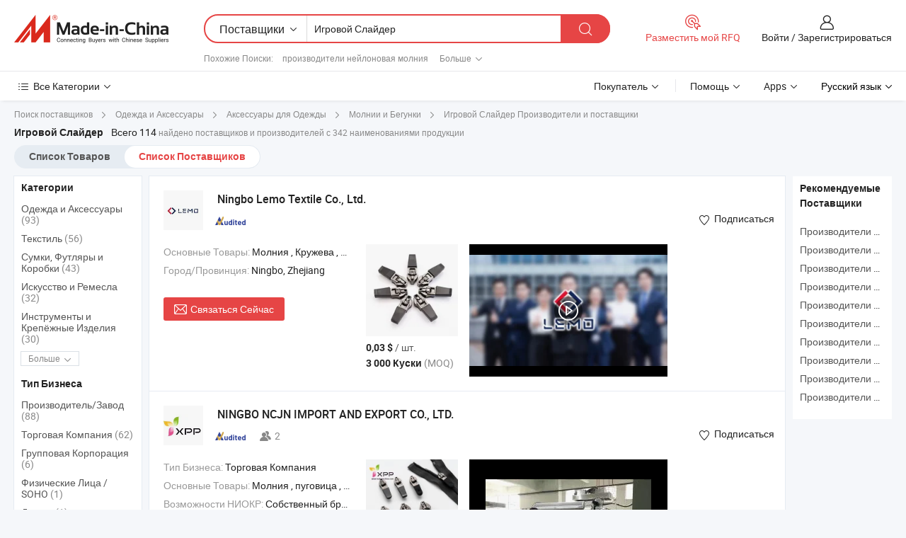

--- FILE ---
content_type: text/html;charset=UTF-8
request_url: https://ru.made-in-china.com/manufacturers/yg-slider.html
body_size: 64737
content:
<!DOCTYPE HTML>
<html lang="ru">
<head>
    <base href="//ru.made-in-china.com" target="_top"/>
<meta http-equiv="Content-Type" content="text/html; charset=utf-8" />
        <title>Китайские Игровой Слайдер Производители, Игровой Слайдер Производители и Поставщики на ru.Made-in-China.com</title>
    <meta content="производители Игровой Слайдер, завод Игровой Слайдер, Китайские производители, Китайские поставщики" name="keywords">
        <meta content="получить доступ к Игровой Слайдер производителям и Игровой Слайдер поставщикам из Китая эффективно на ru.Made-in-China.com" name="description">
<link rel="dns-prefetch" href="//www.micstatic.com">
<link rel="preconnect" href="//www.micstatic.com">
<link rel="dns-prefetch" href="//image.made-in-china.com">
<link rel="preconnect" href="//image.made-in-china.com">
<link rel="dns-prefetch" href="//pic.made-in-china.com">
<link rel="preconnect" href="//pic.made-in-china.com">
			<link rel="canonical" href="//ru.made-in-china.com/manufacturers/yg-slider.html"/>
	      <link rel="next" href="//ru.made-in-china.com/manufacturers/yg-slider_2.html"/>
      <link type="text/css" rel="stylesheet" href="https://www.micstatic.com/common/css/global_bdef139a.css" /><link type="text/css" rel="stylesheet" href="https://www.micstatic.com/common/js/assets/artDialog/skins/simple_221eedfd.css" /><link type="text/css" rel="stylesheet" href="https://www.micstatic.com/common/css/validator_88e23ce7.css" /><link type="text/css" rel="stylesheet" href="https://www.micstatic.com/landing/www/qc/css/company-search.B_5230bcb5.css" /><link type="text/css" rel="stylesheet" href="https://www.micstatic.com/common/future/core/style/future_d36576e8.css" /><link type="text/css" rel="stylesheet" href="https://www.micstatic.com/landing/www/qp/css/modules/swiper@7.0.5-bundle.min_f7b0d48b.css" /> 
                <link rel="alternate" hreflang="de" href="https://de.made-in-china.com/manufacturers/yg-slider.html" />
            <link rel="alternate" hreflang="hi" href="https://hi.made-in-china.com/manufacturers/yg-slider.html" />
            <link rel="alternate" hreflang="ru" href="https://ru.made-in-china.com/manufacturers/yg-slider.html" />
            <link rel="alternate" hreflang="pt" href="https://pt.made-in-china.com/manufacturers/yg-slider.html" />
            <link rel="alternate" hreflang="ko" href="https://kr.made-in-china.com/manufacturers/yg-slider.html" />
            <link rel="alternate" hreflang="en" href="https://www.made-in-china.com/manufacturers/yg-slider.html" />
            <link rel="alternate" hreflang="it" href="https://it.made-in-china.com/manufacturers/yg-slider.html" />
            <link rel="alternate" hreflang="fr" href="https://fr.made-in-china.com/manufacturers/yg-slider.html" />
            <link rel="alternate" hreflang="es" href="https://es.made-in-china.com/manufacturers/yg-slider.html" />
            <link rel="alternate" hreflang="sa" href="https://sa.made-in-china.com/manufacturers/yg-slider.html" />
            <link rel="alternate" hreflang="x-default" href="https://www.made-in-china.com/manufacturers/yg-slider.html" />
            <link rel="alternate" hreflang="vi" href="https://vi.made-in-china.com/manufacturers/yg-slider.html" />
            <link rel="alternate" hreflang="th" href="https://th.made-in-china.com/manufacturers/yg-slider.html" />
            <link rel="alternate" hreflang="ja" href="https://jp.made-in-china.com/manufacturers/yg-slider.html" />
            <link rel="alternate" hreflang="id" href="https://id.made-in-china.com/manufacturers/yg-slider.html" />
            <link rel="alternate" hreflang="nl" href="https://nl.made-in-china.com/manufacturers/yg-slider.html" />
            <link rel="alternate" hreflang="tr" href="https://tr.made-in-china.com/manufacturers/yg-slider.html" />
    <style>
        body .prod-favorite-icon .tip-faverite{
            width: 115px;
        }
        .J-async-dom .extra-rec {
            min-height: 1000px;
        }
    </style>
<!-- Polyfill Code Begin --><script chaset="utf-8" type="text/javascript" src="https://www.micstatic.com/polyfill/polyfill-simplify_eb12d58d.js"></script><!-- Polyfill Code End --></head>
<body probe-clarity="false" >
            <div id="header" ></div>
<script>
    function headerMlanInit() {
        const funcName = 'headerMlan';
        const app = new window[funcName]({target: document.getElementById('header'), props: {props: {"pageType":3,"logoTitle":"Производители и поставщики","logoUrl":null,"base":{"buyerInfo":{"service":"Услуги","newUserGuide":"Гид для новичков","auditReport":"Audited Suppliers' Reports","meetSuppliers":"Meet Suppliers","onlineTrading":"Secured Trading Service","buyerCenter":"Центр покупателей","contactUs":"Связаться с Нами","search":"Поиск","prodDirectory":"Каталог Товаров","supplierDiscover":"Supplier Discover","sourcingRequest":"Разместить Запрос на Поставку","quickLinks":"Quick Links","myFavorites":"Мое Избранное","visitHistory":"История Браузера","buyer":"Покупатель","blog":"Бизнес-информация"},"supplierInfo":{"supplier":"Поставщик","joinAdvance":"加入高级会员","tradeServerMarket":"外贸服务市场","memberHome":"外贸e家","cloudExpo":"Smart Expo云展会","onlineTrade":"交易服务","internationalLogis":"国际物流","northAmericaBrandSailing":"北美全渠道出海","micDomesticTradeStation":"中国制造网内贸站"},"helpInfo":{"whyMic":"Why Made-in-China.com","auditSupplierWay":"Как мы проводим аудит поставщиков","securePaymentWay":"Как мы обеспечиваем оплату","submitComplaint":"Подать жалобу","contactUs":"Связаться с Нами","faq":"Вопросы-Ответы","help":"Помощь"},"appsInfo":{"downloadApp":"Скачать App!","forBuyer":"Для покупателя","forSupplier":"Для поставщика","exploreApp":"Исследовать эксклюзивные скидки в App","apps":"Apps"},"languages":[{"lanCode":0,"simpleName":"en","name":"English","value":"//www.made-in-china.com/manufacturers/yg-slider.html","htmlLang":"en"},{"lanCode":5,"simpleName":"es","name":"Español","value":"//es.made-in-china.com/manufacturers/yg-slider.html","htmlLang":"es"},{"lanCode":4,"simpleName":"pt","name":"Português","value":"//pt.made-in-china.com/manufacturers/yg-slider.html","htmlLang":"pt"},{"lanCode":2,"simpleName":"fr","name":"Français","value":"//fr.made-in-china.com/manufacturers/yg-slider.html","htmlLang":"fr"},{"lanCode":3,"simpleName":"ru","name":"Русский язык","value":"//ru.made-in-china.com/","htmlLang":"ru"},{"lanCode":8,"simpleName":"it","name":"Italiano","value":"//it.made-in-china.com/manufacturers/yg-slider.html","htmlLang":"it"},{"lanCode":6,"simpleName":"de","name":"Deutsch","value":"//de.made-in-china.com/manufacturers/yg-slider.html","htmlLang":"de"},{"lanCode":7,"simpleName":"nl","name":"Nederlands","value":"//nl.made-in-china.com/manufacturers/yg-slider.html","htmlLang":"nl"},{"lanCode":9,"simpleName":"sa","name":"العربية","value":"//sa.made-in-china.com/manufacturers/yg-slider.html","htmlLang":"ar"},{"lanCode":11,"simpleName":"kr","name":"한국어","value":"//kr.made-in-china.com/manufacturers/yg-slider.html","htmlLang":"ko"},{"lanCode":10,"simpleName":"jp","name":"日本語","value":"//jp.made-in-china.com/manufacturers/yg-slider.html","htmlLang":"ja"},{"lanCode":12,"simpleName":"hi","name":"हिन्दी","value":"//hi.made-in-china.com/manufacturers/yg-slider.html","htmlLang":"hi"},{"lanCode":13,"simpleName":"th","name":"ภาษาไทย","value":"//th.made-in-china.com/manufacturers/yg-slider.html","htmlLang":"th"},{"lanCode":14,"simpleName":"tr","name":"Türkçe","value":"//tr.made-in-china.com/manufacturers/yg-slider.html","htmlLang":"tr"},{"lanCode":15,"simpleName":"vi","name":"Tiếng Việt","value":"//vi.made-in-china.com/manufacturers/yg-slider.html","htmlLang":"vi"},{"lanCode":16,"simpleName":"id","name":"Bahasa Indonesia","value":"//id.made-in-china.com/manufacturers/yg-slider.html","htmlLang":"id"}],"showMlan":true,"showRules":false,"rules":"Rules","language":"ru","menu":"Меню","subTitle":null,"subTitleLink":null,"stickyInfo":null},"categoryRegion":{"categories":"Все Категории","categoryList":[{"name":"Сельское Хозяйство и Пища","value":"https://ru.made-in-china.com/category1_Agriculture-Food/Agriculture-Food_usssssssss.html","catCode":"1000000000"},{"name":"Одежда и Аксессуары","value":"https://ru.made-in-china.com/category1_Apparel-Accessories/Apparel-Accessories_uussssssss.html","catCode":"1100000000"},{"name":"Искусство и Ремесла","value":"https://ru.made-in-china.com/category1_Arts-Crafts/Arts-Crafts_uyssssssss.html","catCode":"1200000000"},{"name":"Автозапчасти и Аксессуары","value":"https://ru.made-in-china.com/category1_Auto-Motorcycle-Parts-Accessories/Auto-Motorcycle-Parts-Accessories_yossssssss.html","catCode":"2900000000"},{"name":"Сумки, Футляры и Коробки","value":"https://ru.made-in-china.com/category1_Bags-Cases-Boxes/Bags-Cases-Boxes_yhssssssss.html","catCode":"2600000000"},{"name":"Химическая Промышленность","value":"https://ru.made-in-china.com/category1_Chemicals/Chemicals_uissssssss.html","catCode":"1300000000"},{"name":"Компьютерные Товары","value":"https://ru.made-in-china.com/category1_Computer-Products/Computer-Products_iissssssss.html","catCode":"3300000000"},{"name":"Строительство и Отделка","value":"https://ru.made-in-china.com/category1_Construction-Decoration/Construction-Decoration_ugssssssss.html","catCode":"1500000000"},{"name":"Бытовая Электроника","value":"https://ru.made-in-china.com/category1_Consumer-Electronics/Consumer-Electronics_unssssssss.html","catCode":"1400000000"},{"name":"Электротехника и Электроника","value":"https://ru.made-in-china.com/category1_Electrical-Electronics/Electrical-Electronics_uhssssssss.html","catCode":"1600000000"},{"name":"Мебель","value":"https://ru.made-in-china.com/category1_Furniture/Furniture_yessssssss.html","catCode":"2700000000"},{"name":"Здоровье и Медицина","value":"https://ru.made-in-china.com/category1_Health-Medicine/Health-Medicine_uessssssss.html","catCode":"1700000000"},{"name":"Промышленное Оборудование и Компоненты","value":"https://ru.made-in-china.com/category1_Industrial-Equipment-Components/Industrial-Equipment-Components_inssssssss.html","catCode":"3400000000"},{"name":"Инструменты и Измерительные Приборы","value":"https://ru.made-in-china.com/category1_Instruments-Meters/Instruments-Meters_igssssssss.html","catCode":"3500000000"},{"name":"Легкая промышленность и товары повседневного спроса","value":"https://ru.made-in-china.com/category1_Light-Industry-Daily-Use/Light-Industry-Daily-Use_urssssssss.html","catCode":"1800000000"},{"name":"Светильники и Освещение","value":"https://ru.made-in-china.com/category1_Lights-Lighting/Lights-Lighting_isssssssss.html","catCode":"3000000000"},{"name":"Машины Для Производства и Обработки","value":"https://ru.made-in-china.com/category1_Manufacturing-Processing-Machinery/Manufacturing-Processing-Machinery_uossssssss.html","catCode":"1900000000"},{"name":"Металлургия, Полезные Ископаемые и Энергетика","value":"https://ru.made-in-china.com/category1_Metallurgy-Mineral-Energy/Metallurgy-Mineral-Energy_ysssssssss.html","catCode":"2000000000"},{"name":"Канцелярские Товары","value":"https://ru.made-in-china.com/category1_Office-Supplies/Office-Supplies_yrssssssss.html","catCode":"2800000000"},{"name":"Упаковка и Полиграфия","value":"https://ru.made-in-china.com/category1_Packaging-Printing/Packaging-Printing_ihssssssss.html","catCode":"3600000000"},{"name":"Безопасность и Защита","value":"https://ru.made-in-china.com/category1_Security-Protection/Security-Protection_ygssssssss.html","catCode":"2500000000"},{"name":"Услуги","value":"https://ru.made-in-china.com/category1_Service/Service_ynssssssss.html","catCode":"2400000000"},{"name":"Спортивные Товары и Отдых","value":"https://ru.made-in-china.com/category1_Sporting-Goods-Recreation/Sporting-Goods-Recreation_iussssssss.html","catCode":"3100000000"},{"name":"Текстиль","value":"https://ru.made-in-china.com/category1_Textile/Textile_yussssssss.html","catCode":"2100000000"},{"name":"Инструменты и Крепёжные Изделия","value":"https://ru.made-in-china.com/category1_Tools-Hardware/Tools-Hardware_iyssssssss.html","catCode":"3200000000"},{"name":"Игрушки","value":"https://ru.made-in-china.com/category1_Toys/Toys_yyssssssss.html","catCode":"2200000000"},{"name":"Транспорт","value":"https://ru.made-in-china.com/category1_Transportation/Transportation_yissssssss.html","catCode":"2300000000"}],"more":"Больше"},"searchRegion":{"show":true,"lookingFor":"Расскажите нам, что вы ищете...","homeUrl":"//ru.made-in-china.com","products":"Товары","suppliers":"Поставщики","auditedFactory":null,"uploadImage":"Загрузить изображение","max20MbPerImage":"Максимум 20 МБ на изображение","yourRecentKeywords":"Ваши последние ключевые слова","clearHistory":"Очистить Историю","popularSearches":"Похожие Поиски","relatedSearches":"Больше","more":null,"maxSizeErrorMsg":"Загрузка не удалась. Максимальный размер изображения 20 МБ.","noNetworkErrorMsg":"Нет сетевого подключения. Пожалуйста, проверьте настройки сети и попробуйте снова.","uploadFailedErrorMsg":"Загрузка не удалась. Неверный формат изображения. Поддерживаемые форматы: JPG, PNG, BMP.","relatedList":[{"word":"производители нейлоновая молния","adsData":"","link":"https://ru.made-in-china.com/manufacturers/nylon-zipper.html","title":"производители нейлоновая молния"},{"word":"производители аксессуар для одежды","adsData":"","link":"https://ru.made-in-china.com/manufacturers/garment-accessory.html","title":"производители аксессуар для одежды"},{"word":"производители м молния","adsData":"","link":"https://ru.made-in-china.com/manufacturers/m-zipper.html","title":"производители м молния"},{"word":"производители пластиковая застежка-молния","adsData":"","link":"https://ru.made-in-china.com/manufacturers/plastic-zipper.html","title":"производители пластиковая застежка-молния"},{"word":"производители почтовый индекс","adsData":"","link":"https://ru.made-in-china.com/manufacturers/zip.html","title":"производители почтовый индекс"},{"word":"Йг Слайдер Молния","adsData":"","link":"https://ru.made-in-china.com/tag_search_product/Yg-Slider-Zipper_uoruurgn_1.html","title":"Йг Слайдер Молния"},{"word":"Йг Кабель","adsData":"","link":"https://ru.made-in-china.com/tag_search_product/Yg-Cable_yeuosoin_1.html","title":"Йг Кабель"},{"word":"Застежка-молния","adsData":"","link":"https://ru.made-in-china.com/tag_search_product/Zipper-Puller_uyisnnn_1.html","title":"Застежка-молния"},{"word":"Металлический Ползунок","adsData":"","link":"https://ru.made-in-china.com/tag_search_product/Metal-Slider_yhionn_1.html","title":"Металлический Ползунок"},{"word":"Латунная Молния","adsData":"","link":"https://ru.made-in-china.com/tag_search_product/Brass-Zipper_uueusrn_1.html","title":"Латунная Молния"}],"relatedTitle":null,"relatedTitleLink":null,"formParams":null,"mlanFormParams":{"keyword":"Игровой Слайдер","inputkeyword":"Игровой Слайдер","type":null,"currentTab":null,"currentPage":null,"currentCat":null,"currentRegion":null,"currentProp":null,"submitPageUrl":null,"parentCat":null,"otherSearch":null,"currentAllCatalogCodes":null,"sgsMembership":null,"memberLevel":null,"topOrder":null,"size":null,"more":"больше","less":"less","staticUrl50":null,"staticUrl10":null,"staticUrl30":null,"condition":"1","conditionParamsList":[{"condition":"0","conditionName":null,"action":"/productSearch?keyword=#word#","searchUrl":null,"inputPlaceholder":null},{"condition":"1","conditionName":null,"action":"https://ru.made-in-china.com/companySearch?keyword=#word#","searchUrl":null,"inputPlaceholder":null}]},"enterKeywordTips":"Введите ключевое слово по крайней мере для вашего поиска.","openMultiSearch":false},"frequentRegion":{"rfq":{"rfq":"Разместить мой RFQ","searchRfq":"Search RFQs","acquireRfqHover":"Расскажите нам, что вам нужно, и попробуйте простой способ получить цитаты !","searchRfqHover":"Discover quality RFQs and connect with big-budget buyers"},"account":{"account":"Аккаунт","signIn":"Войти","join":"Зарегистрироваться","newUser":"Новый Пользователь","joinFree":"Зарегистрироваться","or":"Или","socialLogin":"Нажимая «Зарегистрироваться», «Войти» или «Продолжить» с Facebook, Linkedin, Twitter, Google, %s, я принимаю %sUser Agreement%s и %sPrivacy Policy%s","message":"Сообщения","quotes":"Цитаты","orders":"Заказы","favorites":"Избранное","visitHistory":"История Браузера","postSourcingRequest":"Разместить Запрос на Поставку","hi":"Здравствуйте","signOut":"Выйти","manageProduct":"Управление Продуктами","editShowroom":"Редактировать выставочный зал","username":"","userType":null,"foreignIP":true,"currentYear":2026,"userAgreement":"Пользовательское соглашение","privacyPolicy":"Политика конфиденциальности"},"message":{"message":"Сообщения","signIn":"Войти","join":"Зарегистрироваться","newUser":"Новый Пользователь","joinFree":"Зарегистрироваться","viewNewMsg":"Sign in to view the new messages","inquiry":"Запросы","rfq":"RFQs","awaitingPayment":"Awaiting payments","chat":"Чат","awaitingQuotation":"Ожидание котировок"},"cart":{"cart":"Корзина запросов"}},"busiRegion":null,"previewRegion":null,"relatedQpSync":true,"relatedQpSearchUrl":"https://www.made-in-china.com/multi-search/getHeadRelatedQp?word=yg slider&headQpType=QC&lanCode=3"}}});
		const hoc=o=>(o.__proto__.$get=function(o){return this.$$.ctx[this.$$.props[o]]},o.__proto__.$getKeys=function(){return Object.keys(this.$$.props)},o.__proto__.$getProps=function(){return this.$get("props")},o.__proto__.$setProps=function(o){var t=this.$getKeys(),s={},p=this;t.forEach(function(o){s[o]=p.$get(o)}),s.props=Object.assign({},s.props,o),this.$set(s)},o.__proto__.$help=function(){console.log("\n            $set(props): void             | 设置props的值\n            $get(key: string): any        | 获取props指定key的值\n            $getKeys(): string[]          | 获取props所有key\n            $getProps(): any              | 获取props里key为props的值（适用nail）\n            $setProps(params: any): void  | 设置props里key为props的值（适用nail）\n            $on(ev, callback): func       | 添加事件监听，返回移除事件监听的函数\n            $destroy(): void              | 销毁组件并触发onDestroy事件\n        ")},o);
        window[`${funcName}Api`] = hoc(app);
    };
</script><script type="text/javascript" crossorigin="anonymous" onload="headerMlanInit()" src="https://www.micstatic.com/nail/pc/header-mlan_6f301846.js"></script>    	<div class="auto-size J-auto-size qc-page">
        <input type="hidden" id="lanCode" name="lanCode" value="3">
        <input type="hidden" id="lan" name="lan" value="ru">
        <input type="hidden" id="sensor_pg_v" value="st:qc,m:yg slider,p:1,tp:103,stp:10302,tp:103,stp:10302"/>
        <input id="ads_word" name="ads_word" type="hidden" value="yg slider"/>
        <input type="hidden" id="relatedQpSync" name="relatedQpSync" value="true">
                        <input type="hidden" id="login" value="false" />
        <input type="hidden" id="loginBuyer" value="false" />
        <input type="hidden" id="liveComIds" value="null"/>
        <input type="hidden" name="user_behavior_trace_id" id="user_behavior_trace_id" value="1jf2f77uid30z"/>
                <script class="J-mlan-config" type="text/data-lang" data-lang="">
        {
            "Please input keyword(s).": "Пожалуйста, введите ключевые слова.",
            "Please input the information in English only.": "Пожалуйста, вводите информацию только на английском языке.",
            "More": "Больше",
            "Less": "Mеньше",
            "negotiable": "Цена Договорная",
            "Following": "Следующий",
            "Follow": "Подписаться",
            "Followed Successfully!": "Подписан Успешно!",
            "Unfollow Successfully!": "Отписаться Успешно!",
            "Only for global buyer.": "Только для глобального покупателя.",
            "1000 suppliers at the most.": "Максимум 1000 поставщиков.",
            "Your operation is too frequent, please try again after 24 hours.": "Ваша операция выполняется слишком часто. Повторите попытку через 24 часа.",
            "Please enter your full name.": "Введите свое полное имя.",
            "Please use English characters.": "Используйте Английские символы.",
            "Enter your email address": "Пожалуйста, введите вашу эле. почту.",
            "Please enter your email address.": "Введите ваш адрес электронной почты.",
            "Please enter a valid email address.": "Введите действительный адрес почты.",
            "To Be Negotiated": "Для Переговоров",
            "Updates notifications will be sent to this email, make sure your email is correct.": "Уведомления об обновлениях будут отправляться на этот адрес электронной почты, убедитесь, что ваш адрес электронной почты указан правильно.",
            "Name": "Название",
            "Email": "Почта",
            "An account already exists with this email,": "Аккаунт с таким адресом электронной почты уже существует,",
            "Sign in": "Войти",
            "now or select another email address.": "сейчас или выберите другой адрес электронной почты.",
            "Confirm": "Подтвердить",
            "Cancel": "Отменить",
            "Ms.": "Госпожа",
            "Mr.": "Господин.",
            "Miss": "Госпожа",
            "Mrs.": "Госпожа",
            "System error, please try again.": "Системная ошибка, попробуйте еще раз.",
            "Chat Now!": "Чат!",
            "Chat Now": "Чат",
            "Chat with supplier online now!": "Общайтесь с поставщиком онлайн прямо сейчас！",
            "Chat": "Чат",
            "Talk to me!": "Поговори со мной!",
            "Supplier is offline now, please leave your message.": "Поставщик сейчас не в сети, пожалуйста, оставьте свое сообщение.",
            "Products": "Товары",
            "Exhibitors": "Экспоненты",
            "Suppliers": "Поставщики"
        }
        </script>
                <div class="crumb crumb-new" itemscope itemtype="https://schema.org/BreadcrumbList">
    		<span itemprop="itemListElement" itemscope itemtype="https://schema.org/ListItem">
  <a itemprop="item" href="https://ru.made-in-china.com/html/category.html">
      <span itemprop="name">Поиск поставщиков</span>
  </a>
  <meta itemprop="position" content="1" />
</span>
						<i class="ob-icon icon-right"></i>
				<span itemprop="itemListElement" itemscope itemtype="https://schema.org/ListItem">
		    <a itemprop="item" href="https://ru.made-in-china.com/category1_Apparel-Accessories/Apparel-Accessories_uussssssss.html">
		        <span itemprop="name">Одежда и Аксессуары</span>
		    </a>
		    <meta itemprop="position" content="2" />
		</span>
						<i class="ob-icon icon-right"></i>
				<span itemprop="itemListElement" itemscope itemtype="https://schema.org/ListItem">
		    <a itemprop="item" href="https://ru.made-in-china.com/category23_Apparel-Accessories/Clothing-Accessories_uusossssss_1.html">
		        <span itemprop="name">Аксессуары для Одежды</span>
		    </a>
		    <meta itemprop="position" content="3" />
		</span>
						<i class="ob-icon icon-right"></i>
				<span itemprop="itemListElement" itemscope itemtype="https://schema.org/ListItem">
		    <a itemprop="item" href="https://ru.made-in-china.com/category23_Apparel-Accessories/Zipper-Slider_uusouessss_1.html">
		        <span itemprop="name">Молнии и Бегунки</span>
		    </a>
		    <meta itemprop="position" content="4" />
		</span>
	                                        <i class="ob-icon icon-right"></i>
                                        <h1>&#1048;&#1075;&#1088;&#1086;&#1074;&#1086;&#1081; &#1057;&#1083;&#1072;&#1081;&#1076;&#1077;&#1088; Производители и поставщики</h1>
            		</div>
		<div class="page grid qc-list">
                        <div class="layout-fly cf">
                <div class="main-wrap">
                    <div class="main">
						                        <div class="total-tip total-tip-new">
                                                                                                                                            <em class='key_word'>&#1048;&#1075;&#1088;&#1086;&#1074;&#1086;&#1081; &#1057;&#1083;&#1072;&#1081;&#1076;&#1077;&#1088;</em> <em>Всего 114</em> найдено поставщиков и производителей с 342 наименованиями продукции
                        </div>
						<div class="list-tab">
                            <ul class="tab">
                                <li><a href="https://ru.made-in-china.com/tag_search_product/Yg-Slider_oniirnn_1.html">Список Товаров</a></li>
                                <li class="selected"><a>Список Поставщиков</a></li>
                                                            </ul>
						</div>
																			<div class="search-list">
								        						                                                                        <div faw-module="suppliers_list" class="list-node
                   ">
            <div class="tip arrow-top company-description" style="display: none;">
        <div class="content">
                    Zipper, Lace, Button manufacturer / supplier in China, offering Оптовая 3# 4# 5# металлическая нержавеющая сталь немагнитная застежка-молния с автоматическим замком для джинсов, Оптовые полиэстеровые ленты 1.5 дюймов 100 ярдов синие одно-двухсторонние атласные ленты 4 см рулон ленты для розы, Оптовая цена 3#5# Латунная молния с закрытым концом и полусамозапирающимся слайдером для джинсов, обуви, сумок and so on.
                </div>
        <span class="arrow arrow-out">
            <span class="arrow arrow-in"></span>
        </span>
    </div>
    <div class="company-logo-wrap">
                <div class="company-logo">
            <img src='https://www.micstatic.com/landing/www/qc/img/com-logo.png?_v=1768305112068' data-original="//image.made-in-china.com/206f0j00oTLfbFhzvGku/Ningbo-Lemo-Textile-Co-Ltd-.jpg" alt="Ningbo Lemo Textile Co., Ltd." />
        </div>
        <div class="company-name-wrap">
            <h2 class="company-name">
                <a class="company-name-link" target="_blank" href="https://ru.made-in-china.com/co_lemo-zipper" ads-data="t:6,a:1,p:2,pcid:BZKaOvXYyRDW,si:1,ty:1,c:17,st:3,pa:3,flx_deliv_tp:comb,ads_id:,ads_tp:,srv_id:" >
                                            Ningbo Lemo Textile Co., Ltd. </a>
            </h2>
            <div class="company-auth-wrap">
                <div class="compnay-auth">
                                                                                                                                                                                                                                                                                                                                                                                            												                                                                                                                        																		                                                                                                                        												                                                                                                                                                                                                    <span class="auth-block as-info">
                                <div class="as-logo pl-0 as-logo-now" reportUsable="reportUsable">
                                     <input type="hidden" value="BZKaOvXYyRDW">
                                    <a target="_blank" href="https://ru.made-in-china.com/co_lemo-zipper/company_info.html" rel="nofollow" ads-data="t:6,a:1,p:2,pcid:BZKaOvXYyRDW,si:1,ty:1,c:17,st:4,pa:4">
                                        <span class="left_2"><img class="auth-icon ico-audited" src='https://www.micstatic.com/common/img/icon-new/as_32.png' alt="Аудированные поставщики"></span>
                                                                                                                    </a>
                                </div>
                            </span>
                                                                                                                                                                                                        </div>
                <div class="com-actions">
                                                                <div class="action action-follow follow-btn" data-logusername="lemo-zipper" data-cid="BZKaOvXYyRDW" ads-data="st:69,pdid:,pcid:BZKaOvXYyRDW,is_trade:,is_sample:,is_rushorder:,a:1,flx_deliv_tp:comb,ads_id:,ads_tp:,srv_id:">
                            <a href="javascript:void(0)">
                                <i class="ob-icon icon-heart-f"></i>
                                <i class="ob-icon icon-heart"></i>
                                <span>Подписаться</span>
                            </a>
                        </div>
                                                        </div>
            </div>
        </div>
    </div>
    <div class="company-info-wrap">
        <div class="company-info">
            <div class="company-box">
                <div class="company-intro">
                                                                                    <div>
                            <label class="subject">Основные Товары:</label>
                            <span title="Молния, Кружева, Пуговица, Лента">
                                                                                                                                                        Молния , Кружева , Пуговица , Лента </span>
                        </div>
                                                                                                                                                                            <div>
                                <label class="subject">Город/Провинция:</label>
                                <span>
                                    Ningbo, Zhejiang
                                </span>
                            </div>
                                                                                                    </div>
                <div class="user-action">
                    <a rel="nofollow" fun-inquiry-supplier target="_blank" href="https://www.made-in-china.com/sendInquiry/shrom_BZKaOvXYyRDW_BZKaOvXYyRDW.html?from=search&type=cs&target=com&word=yg+slider&plant=ru" class="contact-btn" ads-data="t:6,a:1,p:2,pcid:BZKaOvXYyRDW,si:1,ty:1,c:17,st:24,pa:24,st:24,flx_deliv_tp:comb,ads_id:,ads_tp:,srv_id:">
                        <i class="ob-icon icon-mail"></i> Связаться Сейчас
                    </a>
                    <b class="tm3_chat_status" dataId="BZKaOvXYyRDW_BZKaOvXYyRDW_3"
                       inquiry="https://www.made-in-china.com/sendInquiry/shrom_BZKaOvXYyRDW_BZKaOvXYyRDW.html?from=search&type=cs&target=com&word=yg+slider&plant=ru"
                       processor="chat" cid="BZKaOvXYyRDW" style="display:none"></b>
                    <a rel="nofollow" class="tm-on" title="Поговори со мной!" href="javascript:void('Talk to me!')"
                       style="display:none">Поговори со мной!</a>
                </div>
            </div>
        </div>
        <div class="rec-product-wrap">
                            <ul class="rec-product">
                                                                                                                                <li >
                                <div class="img-thumb">
                                    <a href="https://ru.made-in-china.com/co_lemo-zipper/product_Wholesale-Price-Custom-Yg-Zipper-Slider-for-Men-Zipper-Draw-Sliders-with-Rubber-Puller-for-Sport-Garment-5g-Yg-Zipper-Slider_yuierosysg.html" class="img-thumb-inner" target="_blank" title="&#1054;&#1087;&#1090;&#1086;&#1074;&#1072;&#1103; &#1094;&#1077;&#1085;&#1072; &#1080;&#1085;&#1076;&#1080;&#1074;&#1080;&#1076;&#1091;&#1072;&#1083;&#1100;&#1085;&#1086;&#1075;&#1086; &#1073;&#1077;&#1075;&#1091;&#1085;&#1082;&#1072; &#1076;&#1083;&#1103; &#1084;&#1086;&#1083;&#1085;&#1080;&#1080; Yg &#1076;&#1083;&#1103; &#1084;&#1091;&#1078;&#1095;&#1080;&#1085;, &#1073;&#1077;&#1075;&#1091;&#1085;&#1082;&#1080; &#1076;&#1083;&#1103; &#1084;&#1086;&#1083;&#1085;&#1080;&#1081; &#1089; &#1088;&#1077;&#1079;&#1080;&#1085;&#1086;&#1074;&#1099;&#1084; &#1076;&#1077;&#1088;&#1078;&#1072;&#1090;&#1077;&#1083;&#1077;&#1084; &#1076;&#1083;&#1103; &#1089;&#1087;&#1086;&#1088;&#1090;&#1080;&#1074;&#1085;&#1086;&#1081; &#1086;&#1076;&#1077;&#1078;&#1076;&#1099; 5g &#1041;&#1077;&#1075;&#1091;&#1085;&#1086;&#1082; &#1076;&#1083;&#1103; &#1084;&#1086;&#1083;&#1085;&#1080;&#1080; Yg">
                                        <img alt="&#1054;&#1087;&#1090;&#1086;&#1074;&#1072;&#1103; &#1094;&#1077;&#1085;&#1072; &#1080;&#1085;&#1076;&#1080;&#1074;&#1080;&#1076;&#1091;&#1072;&#1083;&#1100;&#1085;&#1086;&#1075;&#1086; &#1073;&#1077;&#1075;&#1091;&#1085;&#1082;&#1072; &#1076;&#1083;&#1103; &#1084;&#1086;&#1083;&#1085;&#1080;&#1080; Yg &#1076;&#1083;&#1103; &#1084;&#1091;&#1078;&#1095;&#1080;&#1085;, &#1073;&#1077;&#1075;&#1091;&#1085;&#1082;&#1080; &#1076;&#1083;&#1103; &#1084;&#1086;&#1083;&#1085;&#1080;&#1081; &#1089; &#1088;&#1077;&#1079;&#1080;&#1085;&#1086;&#1074;&#1099;&#1084; &#1076;&#1077;&#1088;&#1078;&#1072;&#1090;&#1077;&#1083;&#1077;&#1084; &#1076;&#1083;&#1103; &#1089;&#1087;&#1086;&#1088;&#1090;&#1080;&#1074;&#1085;&#1086;&#1081; &#1086;&#1076;&#1077;&#1078;&#1076;&#1099; 5g &#1041;&#1077;&#1075;&#1091;&#1085;&#1086;&#1082; &#1076;&#1083;&#1103; &#1084;&#1086;&#1083;&#1085;&#1080;&#1080; Yg" title="&#1054;&#1087;&#1090;&#1086;&#1074;&#1072;&#1103; &#1094;&#1077;&#1085;&#1072; &#1080;&#1085;&#1076;&#1080;&#1074;&#1080;&#1076;&#1091;&#1072;&#1083;&#1100;&#1085;&#1086;&#1075;&#1086; &#1073;&#1077;&#1075;&#1091;&#1085;&#1082;&#1072; &#1076;&#1083;&#1103; &#1084;&#1086;&#1083;&#1085;&#1080;&#1080; Yg &#1076;&#1083;&#1103; &#1084;&#1091;&#1078;&#1095;&#1080;&#1085;, &#1073;&#1077;&#1075;&#1091;&#1085;&#1082;&#1080; &#1076;&#1083;&#1103; &#1084;&#1086;&#1083;&#1085;&#1080;&#1081; &#1089; &#1088;&#1077;&#1079;&#1080;&#1085;&#1086;&#1074;&#1099;&#1084; &#1076;&#1077;&#1088;&#1078;&#1072;&#1090;&#1077;&#1083;&#1077;&#1084; &#1076;&#1083;&#1103; &#1089;&#1087;&#1086;&#1088;&#1090;&#1080;&#1074;&#1085;&#1086;&#1081; &#1086;&#1076;&#1077;&#1078;&#1076;&#1099; 5g &#1041;&#1077;&#1075;&#1091;&#1085;&#1086;&#1082; &#1076;&#1083;&#1103; &#1084;&#1086;&#1083;&#1085;&#1080;&#1080; Yg"
                                             src="https://image.made-in-china.com/2f1j00OAScImaJGqbU/-Yg-5g-Yg.jpg"
                                                                                        faw-exposure ads-data="t:6,a:1,p:2,pcid:BZKaOvXYyRDW,si:1,ty:1,c:17,st:8,pa:8,pid:raKRFxsObLVm,tps:1,pdid:raKRFxsObLVm,flx_deliv_tp:comb,ads_id:,ads_tp:,srv_id:"/>
                                    </a>
                                </div>
                                <div class="pro-price-moq">
                                    <div class="prd-price" title="0,03 $ / &#1096;&#1090;."><strong class="price">0,03 $</strong> / &#1096;&#1090;.</div>
                                    <div class="moq" title="3 000 Куски">3 000 Куски <span class="text--grey">(MOQ)</span></div>
                                </div>
                            </li>
                                                                                                                                                        <li >
                                <div class="img-thumb">
                                    <a href="https://ru.made-in-china.com/co_lemo-zipper/product_Factory-Wholesale-Metal-Zip-Slider-3-Autolock-Stainless-Steel-Yg-Head-Puller-Ss-Slider-for-Jeans_yugreroghg.html" class="img-thumb-inner" target="_blank" title="&#1054;&#1087;&#1090;&#1086;&#1074;&#1072;&#1103; &#1087;&#1088;&#1086;&#1076;&#1072;&#1078;&#1072; &#1084;&#1077;&#1090;&#1072;&#1083;&#1083;&#1080;&#1095;&#1077;&#1089;&#1082;&#1086;&#1075;&#1086; &#1073;&#1077;&#1075;&#1091;&#1085;&#1082;&#1072; &#1084;&#1086;&#1083;&#1085;&#1080;&#1080; #3 &#1072;&#1074;&#1090;&#1086;&#1079;&#1072;&#1084;&#1086;&#1082; &#1080;&#1079; &#1085;&#1077;&#1088;&#1078;&#1072;&#1074;&#1077;&#1102;&#1097;&#1077;&#1081; &#1089;&#1090;&#1072;&#1083;&#1080; Yg &#1075;&#1086;&#1083;&#1086;&#1074;&#1082;&#1072; &#1090;&#1103;&#1085;&#1091;&#1097;&#1072;&#1103; SS &#1073;&#1077;&#1075;&#1091;&#1085;&#1086;&#1082; &#1076;&#1083;&#1103; &#1076;&#1078;&#1080;&#1085;&#1089;&#1086;&#1074;">
                                        <img alt="&#1054;&#1087;&#1090;&#1086;&#1074;&#1072;&#1103; &#1087;&#1088;&#1086;&#1076;&#1072;&#1078;&#1072; &#1084;&#1077;&#1090;&#1072;&#1083;&#1083;&#1080;&#1095;&#1077;&#1089;&#1082;&#1086;&#1075;&#1086; &#1073;&#1077;&#1075;&#1091;&#1085;&#1082;&#1072; &#1084;&#1086;&#1083;&#1085;&#1080;&#1080; #3 &#1072;&#1074;&#1090;&#1086;&#1079;&#1072;&#1084;&#1086;&#1082; &#1080;&#1079; &#1085;&#1077;&#1088;&#1078;&#1072;&#1074;&#1077;&#1102;&#1097;&#1077;&#1081; &#1089;&#1090;&#1072;&#1083;&#1080; Yg &#1075;&#1086;&#1083;&#1086;&#1074;&#1082;&#1072; &#1090;&#1103;&#1085;&#1091;&#1097;&#1072;&#1103; SS &#1073;&#1077;&#1075;&#1091;&#1085;&#1086;&#1082; &#1076;&#1083;&#1103; &#1076;&#1078;&#1080;&#1085;&#1089;&#1086;&#1074;" title="&#1054;&#1087;&#1090;&#1086;&#1074;&#1072;&#1103; &#1087;&#1088;&#1086;&#1076;&#1072;&#1078;&#1072; &#1084;&#1077;&#1090;&#1072;&#1083;&#1083;&#1080;&#1095;&#1077;&#1089;&#1082;&#1086;&#1075;&#1086; &#1073;&#1077;&#1075;&#1091;&#1085;&#1082;&#1072; &#1084;&#1086;&#1083;&#1085;&#1080;&#1080; #3 &#1072;&#1074;&#1090;&#1086;&#1079;&#1072;&#1084;&#1086;&#1082; &#1080;&#1079; &#1085;&#1077;&#1088;&#1078;&#1072;&#1074;&#1077;&#1102;&#1097;&#1077;&#1081; &#1089;&#1090;&#1072;&#1083;&#1080; Yg &#1075;&#1086;&#1083;&#1086;&#1074;&#1082;&#1072; &#1090;&#1103;&#1085;&#1091;&#1097;&#1072;&#1103; SS &#1073;&#1077;&#1075;&#1091;&#1085;&#1086;&#1082; &#1076;&#1083;&#1103; &#1076;&#1078;&#1080;&#1085;&#1089;&#1086;&#1074;"
                                             src="https://image.made-in-china.com/2f1j00YECvdKZnpyob/-3-Yg-SS-.jpg"
                                                                                        faw-exposure ads-data="t:6,a:1,p:2,pcid:BZKaOvXYyRDW,si:1,ty:1,c:17,st:8,pa:8,pid:hTspCoXxlVWZ,tps:2,pdid:hTspCoXxlVWZ,flx_deliv_tp:comb,ads_id:,ads_tp:,srv_id:"/>
                                    </a>
                                </div>
                                <div class="pro-price-moq">
                                    <div class="prd-price" title="0,03 $ / &#1096;&#1090;."><strong class="price">0,03 $</strong> / &#1096;&#1090;.</div>
                                    <div class="moq" title="3 000 Куски">3 000 Куски <span class="text--grey">(MOQ)</span></div>
                                </div>
                            </li>
                                                                                                                                                        <li class="addto" >
                                <div class="img-thumb">
                                    <a href="https://ru.made-in-china.com/co_lemo-zipper/product_Wholesale-Brass-Single-Spring-Lock-Fashion-Zipper-Head-Metal-Auto-Lock-Yg-Zipper-Slider_yughrougng.html" class="img-thumb-inner" target="_blank" title="&#1054;&#1087;&#1090;&#1086;&#1074;&#1072;&#1103; &#1083;&#1072;&#1090;&#1091;&#1085;&#1085;&#1072;&#1103; &#1086;&#1076;&#1085;&#1086;&#1089;&#1087;&#1088;&#1080;&#1085;&#1075; &#1079;&#1072;&#1084;&#1082;&#1086;&#1074;&#1072;&#1103; &#1084;&#1086;&#1076;&#1085;&#1072;&#1103; &#1079;&#1072;&#1089;&#1090;&#1077;&#1078;&#1082;&#1072;-&#1084;&#1086;&#1083;&#1085;&#1080;&#1103; &#1084;&#1077;&#1090;&#1072;&#1083;&#1083;&#1080;&#1095;&#1077;&#1089;&#1082;&#1080;&#1081; &#1072;&#1074;&#1090;&#1086; &#1079;&#1072;&#1084;&#1086;&#1082; Yg &#1073;&#1077;&#1075;&#1091;&#1085;&#1086;&#1082;">
                                        <img alt="&#1054;&#1087;&#1090;&#1086;&#1074;&#1072;&#1103; &#1083;&#1072;&#1090;&#1091;&#1085;&#1085;&#1072;&#1103; &#1086;&#1076;&#1085;&#1086;&#1089;&#1087;&#1088;&#1080;&#1085;&#1075; &#1079;&#1072;&#1084;&#1082;&#1086;&#1074;&#1072;&#1103; &#1084;&#1086;&#1076;&#1085;&#1072;&#1103; &#1079;&#1072;&#1089;&#1090;&#1077;&#1078;&#1082;&#1072;-&#1084;&#1086;&#1083;&#1085;&#1080;&#1103; &#1084;&#1077;&#1090;&#1072;&#1083;&#1083;&#1080;&#1095;&#1077;&#1089;&#1082;&#1080;&#1081; &#1072;&#1074;&#1090;&#1086; &#1079;&#1072;&#1084;&#1086;&#1082; Yg &#1073;&#1077;&#1075;&#1091;&#1085;&#1086;&#1082;" title="&#1054;&#1087;&#1090;&#1086;&#1074;&#1072;&#1103; &#1083;&#1072;&#1090;&#1091;&#1085;&#1085;&#1072;&#1103; &#1086;&#1076;&#1085;&#1086;&#1089;&#1087;&#1088;&#1080;&#1085;&#1075; &#1079;&#1072;&#1084;&#1082;&#1086;&#1074;&#1072;&#1103; &#1084;&#1086;&#1076;&#1085;&#1072;&#1103; &#1079;&#1072;&#1089;&#1090;&#1077;&#1078;&#1082;&#1072;-&#1084;&#1086;&#1083;&#1085;&#1080;&#1103; &#1084;&#1077;&#1090;&#1072;&#1083;&#1083;&#1080;&#1095;&#1077;&#1089;&#1082;&#1080;&#1081; &#1072;&#1074;&#1090;&#1086; &#1079;&#1072;&#1084;&#1086;&#1082; Yg &#1073;&#1077;&#1075;&#1091;&#1085;&#1086;&#1082;"
                                             src="https://image.made-in-china.com/2f1j00mTHMBPrJrKcz/-Yg-.jpg"
                                                                                        faw-exposure ads-data="t:6,a:1,p:2,pcid:BZKaOvXYyRDW,si:1,ty:1,c:17,st:8,pa:8,pid:WfoUwijbEhVa,tps:3,pdid:WfoUwijbEhVa,flx_deliv_tp:comb,ads_id:,ads_tp:,srv_id:"/>
                                    </a>
                                </div>
                                <div class="pro-price-moq">
                                    <div class="prd-price" title="0,05 $ / &#1096;&#1090;."><strong class="price">0,05 $</strong> / &#1096;&#1090;.</div>
                                    <div class="moq" title="3 000 Куски">3 000 Куски <span class="text--grey">(MOQ)</span></div>
                                </div>
                            </li>
                                                            </ul>
                                                            <script type="application/json">
                {
                    "sceneUrl": "",
                    "scenePicUrl": "",
                    "panoramaUrl": "",
                    "panoSnapshotUrl": "",
                    "videoUrl": "https://v.made-in-china.com/ucv/sbr/2ff5181e54a752cabda2f01fd614a7/ccde121a6511156388446657049703_h264_def.mp4",
                    "videoCoverPicUrl": "https://image.made-in-china.com/358f0j00pLrRwJmbEhlg/Ningbo-Lemo-Textile-Co-Ltd-.jpg",
                    "vid":"",
                    "autoplay": true,
                    "comUrl": "https://ru.made-in-china.com/co_lemo-zipper",
                    "comName": "Ningbo Lemo Textile Co., Ltd.",
                    "csLevel": "50",
                    "sgsMembership": "0",
                    "keyWordSearch": "[{\"word\":\"&#1052;&#1086;&#1083;&#1085;&#1080;&#1103;\",\"wordSearchUrl\":\"https://ru.made-in-china.com/co_lemo-zipper/product/keywordSearch?searchKeyword=&#1052;&#1086;&#1083;&#1085;&#1080;&#1103;&viewType=0\"},{\"word\":\" &#1050;&#1088;&#1091;&#1078;&#1077;&#1074;&#1072;\",\"wordSearchUrl\":\"https://ru.made-in-china.com/co_lemo-zipper/product/keywordSearch?searchKeyword= &#1050;&#1088;&#1091;&#1078;&#1077;&#1074;&#1072;&viewType=0\"},{\"word\":\" &#1055;&#1091;&#1075;&#1086;&#1074;&#1080;&#1094;&#1072;\",\"wordSearchUrl\":\"https://ru.made-in-china.com/co_lemo-zipper/product/keywordSearch?searchKeyword= &#1055;&#1091;&#1075;&#1086;&#1074;&#1080;&#1094;&#1072;&viewType=0\"},{\"word\":\" &#1051;&#1077;&#1085;&#1090;&#1072;\",\"wordSearchUrl\":\"https://ru.made-in-china.com/co_lemo-zipper/product/keywordSearch?searchKeyword= &#1051;&#1077;&#1085;&#1090;&#1072;&viewType=0\"}]",
                    "inquiryUrl": "https://www.made-in-china.com/sendInquiry/shrom_BZKaOvXYyRDW_BZKaOvXYyRDW.html?from=search&type=cs&target=com&word=yg+slider&plant=ru",
                    "aboutUsUrl": "https://ru.made-in-china.com/co_lemo-zipper/company_info.html",
                    "placeholderUrl": "https://www.micstatic.com/landing/www/qc/img/spacer.gif?_v=1768305112068",
                    "tridImg": "https://www.micstatic.com/common/img/icon/3d_36.png?_v=1768305112068",
                    "tridGif": "https://www.micstatic.com/common/img/icon/3d_gif.gif?_v=1768305112068"
                }
            </script>
                <script>
                    document.addEventListener('DOMContentLoaded', function () {
                        var companyNames = document.querySelectorAll('.company-name-link');
                        companyNames.forEach(function (element) {
                            element.addEventListener('mouseover', function () {
                                // 显示公司简介
                                var description = element.closest('.list-node').querySelector('.company-description');
                                if (description) {
                                    description.style.display = 'block';
                                }
                            });
                            element.addEventListener('mouseout', function () {
                                // 隐藏公司简介
                                var description = element.closest('.list-node').querySelector('.company-description');
                                if (description) {
                                    description.style.display = 'none';
                                }
                            });
                        });
                    });
                </script>
                                            <div class="company-video-wrap" faw-exposure ads-data="t:6,a:1,p:2,pcid:BZKaOvXYyRDW,si:1,ty:1,c:17,st:27,st:15,flx_deliv_tp:comb,ads_id:,ads_tp:,srv_id:">
                    <div class="J-holder">
                                                    <img class="cover--company" src="https://image.made-in-china.com/358f0j00pLrRwJmbEhlg/Ningbo-Lemo-Textile-Co-Ltd-.jpg" faw-video ads-data="t:6,a:1,p:2,pcid:BZKaOvXYyRDW,si:1,ty:1,c:17,st:27,st:15,item_type:com_details,item_id:yTkAuloHhGiC,cloud_media_url:https://v.made-in-china.com/ucv/sbr/2ff5181e54a752cabda2f01fd614a7/ccde121a6511156388446657049703_h264_def.mp4,flx_deliv_tp:comb,ads_id:,ads_tp:,srv_id:" />
                                                <div class="J-company-play play-video">
                            <i class="ob-icon icon-play"></i>
                        </div>
                    </div>
                </div>
                                </div>
    </div>
    </div> <div faw-module="suppliers_list" class="list-node
                           even
               ">
            <div class="tip arrow-top company-description" style="display: none;">
        <div class="content">
                    Garment Accessories, Zipper, Button manufacturer / supplier in China, offering 100mm Тег Pin Swift Tack для одежды, Пряжка из цинкового сплава, множество стилей, Алюминиевый горячий фиксированный круглый форма 6mm and so on.
                </div>
        <span class="arrow arrow-out">
            <span class="arrow arrow-in"></span>
        </span>
    </div>
    <div class="company-logo-wrap">
                <div class="company-logo">
            <img src='https://www.micstatic.com/landing/www/qc/img/com-logo.png?_v=1768305112068' data-original="//image.made-in-china.com/206f0j00fQEaOgFMjtpT/NINGBO-NCJN-IMPORT-AND-EXPORT-CO-LTD-.jpg" alt="NINGBO NCJN IMPORT AND EXPORT CO., LTD." />
        </div>
        <div class="company-name-wrap">
            <h2 class="company-name">
                <a class="company-name-link" target="_blank" href="https://ru.made-in-china.com/co_nbnewcentury" ads-data="t:6,a:2,p:2,pcid:depJIoPChrkn,si:1,ty:1,c:17,st:3,pa:3,flx_deliv_tp:comb,ads_id:,ads_tp:,srv_id:" >
                                            NINGBO NCJN IMPORT AND EXPORT CO., LTD. </a>
            </h2>
            <div class="company-auth-wrap">
                <div class="compnay-auth">
                                                                                                                                                                                                                                                                                                                                                                                            												                                                                                                                        																		                                                                                                                        												                                                                                                                                                                                                    <span class="auth-block as-info">
                                <div class="as-logo pl-0 as-logo-now" reportUsable="reportUsable">
                                     <input type="hidden" value="depJIoPChrkn">
                                    <a target="_blank" href="https://ru.made-in-china.com/co_nbnewcentury/company_info.html" rel="nofollow" ads-data="t:6,a:2,p:2,pcid:depJIoPChrkn,si:1,ty:1,c:17,st:4,pa:4">
                                        <span class="left_2"><img class="auth-icon ico-audited" src='https://www.micstatic.com/common/img/icon-new/as_32.png' alt="Аудированные поставщики"></span>
                                                                                                                    </a>
                                </div>
                            </span>
                                                                                                                                                                                                                <span class="auth-block basic-ability">
                        <img src="https://www.micstatic.com/landing/www/qc/img/employee.png?_v=1768305112068" alt="Количество Работников" />2
                        <div class="tip arrow-top">
                            <div class="tip-con">Количество Работников</div>
                            <span class="arrow arrow-out">
                                <span class="arrow arrow-in"></span>
                            </span>
                        </div>
                    </span>
                                    </div>
                <div class="com-actions">
                                                                <div class="action action-follow follow-btn" data-logusername="nbnewcentury" data-cid="depJIoPChrkn" ads-data="st:69,pdid:,pcid:depJIoPChrkn,is_trade:,is_sample:,is_rushorder:,a:2,flx_deliv_tp:comb,ads_id:,ads_tp:,srv_id:">
                            <a href="javascript:void(0)">
                                <i class="ob-icon icon-heart-f"></i>
                                <i class="ob-icon icon-heart"></i>
                                <span>Подписаться</span>
                            </a>
                        </div>
                                                        </div>
            </div>
        </div>
    </div>
    <div class="company-info-wrap">
        <div class="company-info">
            <div class="company-box">
                <div class="company-intro">
                                                                <div>
                            <label class="subject">Тип Бизнеса:</label>
                            <span title="Торговая Компания">
                                Торговая Компания
                            </span>
                        </div>
                                                                <div>
                            <label class="subject">Основные Товары:</label>
                            <span title="Молния, пуговица, кружево, лента, аксессуары для одежды, аксессуары для бюстгальтера">
                                                                                                                                                        Молния , пуговица , кружево , лента , аксессуары для одежды </span>
                        </div>
                                                                <div>
                            <label class="subject">Возможности НИОКР:</label>
                                                        <span title="Собственный бренд,ODM">
                                Собственный бренд,ODM
                            </span>
                        </div>
                                                                                                                                                        <div>
                                <label class="subject">Город/Провинция:</label>
                                <span>
                                    Ningbo, Zhejiang
                                </span>
                            </div>
                                                                                                    </div>
                <div class="user-action">
                    <a rel="nofollow" fun-inquiry-supplier target="_blank" href="https://www.made-in-china.com/sendInquiry/shrom_depJIoPChrkn_depJIoPChrkn.html?from=search&type=cs&target=com&word=yg+slider&plant=ru" class="contact-btn" ads-data="t:6,a:2,p:2,pcid:depJIoPChrkn,si:1,ty:1,c:17,st:24,pa:24,st:24,flx_deliv_tp:comb,ads_id:,ads_tp:,srv_id:">
                        <i class="ob-icon icon-mail"></i> Связаться Сейчас
                    </a>
                    <b class="tm3_chat_status" dataId="depJIoPChrkn_depJIoPChrkn_3"
                       inquiry="https://www.made-in-china.com/sendInquiry/shrom_depJIoPChrkn_depJIoPChrkn.html?from=search&type=cs&target=com&word=yg+slider&plant=ru"
                       processor="chat" cid="depJIoPChrkn" style="display:none"></b>
                    <a rel="nofollow" class="tm-on" title="Поговори со мной!" href="javascript:void('Talk to me!')"
                       style="display:none">Поговори со мной!</a>
                </div>
            </div>
        </div>
        <div class="rec-product-wrap">
                            <ul class="rec-product">
                                                                                                                                <li >
                                <div class="img-thumb">
                                    <a href="https://ru.made-in-china.com/co_nbnewcentury/product_Metal-Spring-Slider-Yg-Slider_ruheyssug.html" class="img-thumb-inner" target="_blank" title="&#1052;&#1077;&#1090;&#1072;&#1083;&#1083;&#1080;&#1095;&#1077;&#1089;&#1082;&#1080;&#1081; &#1087;&#1088;&#1091;&#1078;&#1080;&#1085;&#1085;&#1099;&#1081; &#1089;&#1083;&#1072;&#1081;&#1076;&#1077;&#1088; Yg &#1089;&#1083;&#1072;&#1081;&#1076;&#1077;&#1088;">
                                        <img alt="&#1052;&#1077;&#1090;&#1072;&#1083;&#1083;&#1080;&#1095;&#1077;&#1089;&#1082;&#1080;&#1081; &#1087;&#1088;&#1091;&#1078;&#1080;&#1085;&#1085;&#1099;&#1081; &#1089;&#1083;&#1072;&#1081;&#1076;&#1077;&#1088; Yg &#1089;&#1083;&#1072;&#1081;&#1076;&#1077;&#1088;" title="&#1052;&#1077;&#1090;&#1072;&#1083;&#1083;&#1080;&#1095;&#1077;&#1089;&#1082;&#1080;&#1081; &#1087;&#1088;&#1091;&#1078;&#1080;&#1085;&#1085;&#1099;&#1081; &#1089;&#1083;&#1072;&#1081;&#1076;&#1077;&#1088; Yg &#1089;&#1083;&#1072;&#1081;&#1076;&#1077;&#1088;"
                                             src="https://image.made-in-china.com/2f1j00cqwhWvLJQBkl/-Yg-.jpg"
                                                                                        faw-exposure ads-data="t:6,a:2,p:2,pcid:depJIoPChrkn,si:1,ty:1,c:17,st:8,pa:8,pid:QyMmptXPuGhJ,tps:1,pdid:QyMmptXPuGhJ,flx_deliv_tp:comb,ads_id:,ads_tp:,srv_id:"/>
                                    </a>
                                </div>
                                <div class="pro-price-moq">
                                    <div class="prd-price" title="0,005 $ / &#1096;&#1090;."><strong class="price">0,005 $</strong> / &#1096;&#1090;.</div>
                                    <div class="moq" title="1 000 Куски">1 000 Куски <span class="text--grey">(MOQ)</span></div>
                                </div>
                            </li>
                                                                                                                                                        <li >
                                <div class="img-thumb">
                                    <a href="https://ru.made-in-china.com/co_nbnewcentury/product_Yg-Zipper-with-Spring-Slider_uouegynoug.html" class="img-thumb-inner" target="_blank" title="&#1052;&#1086;&#1083;&#1085;&#1080;&#1103; &#1089; &#1087;&#1088;&#1091;&#1078;&#1080;&#1085;&#1085;&#1099;&#1084; &#1087;&#1086;&#1083;&#1079;&#1091;&#1085;&#1082;&#1086;&#1084;">
                                        <img alt="&#1052;&#1086;&#1083;&#1085;&#1080;&#1103; &#1089; &#1087;&#1088;&#1091;&#1078;&#1080;&#1085;&#1085;&#1099;&#1084; &#1087;&#1086;&#1083;&#1079;&#1091;&#1085;&#1082;&#1086;&#1084;" title="&#1052;&#1086;&#1083;&#1085;&#1080;&#1103; &#1089; &#1087;&#1088;&#1091;&#1078;&#1080;&#1085;&#1085;&#1099;&#1084; &#1087;&#1086;&#1083;&#1079;&#1091;&#1085;&#1082;&#1086;&#1084;"
                                             src="https://image.made-in-china.com/2f1j00AcOutTInrhkF/-.jpg"
                                                                                        faw-exposure ads-data="t:6,a:2,p:2,pcid:depJIoPChrkn,si:1,ty:1,c:17,st:8,pa:8,pid:OZBAYTVDCakH,tps:2,pdid:OZBAYTVDCakH,flx_deliv_tp:comb,ads_id:,ads_tp:,srv_id:"/>
                                    </a>
                                </div>
                                <div class="pro-price-moq">
                                    <div class="prd-price" title="0,083 $ / &#1096;&#1090;."><strong class="price">0,083 $</strong> / &#1096;&#1090;.</div>
                                    <div class="moq" title="1 000 Куски">1 000 Куски <span class="text--grey">(MOQ)</span></div>
                                </div>
                            </li>
                                                                                                                                                        <li class="addto" >
                                <div class="img-thumb">
                                    <a href="https://ru.made-in-china.com/co_nbnewcentury/product_China-Manufactory-5anti-Brass-Open-End-Zipper_uouegshiug.html" class="img-thumb-inner" target="_blank" title="&#1050;&#1080;&#1090;&#1072;&#1081;&#1089;&#1082;&#1072;&#1103; &#1092;&#1072;&#1073;&#1088;&#1080;&#1082;&#1072; #5anti-Brass &#1084;&#1086;&#1083;&#1085;&#1080;&#1103; &#1089; &#1086;&#1090;&#1082;&#1088;&#1099;&#1090;&#1099;&#1084; &#1082;&#1086;&#1085;&#1094;&#1086;&#1084;">
                                        <img alt="&#1050;&#1080;&#1090;&#1072;&#1081;&#1089;&#1082;&#1072;&#1103; &#1092;&#1072;&#1073;&#1088;&#1080;&#1082;&#1072; #5anti-Brass &#1084;&#1086;&#1083;&#1085;&#1080;&#1103; &#1089; &#1086;&#1090;&#1082;&#1088;&#1099;&#1090;&#1099;&#1084; &#1082;&#1086;&#1085;&#1094;&#1086;&#1084;" title="&#1050;&#1080;&#1090;&#1072;&#1081;&#1089;&#1082;&#1072;&#1103; &#1092;&#1072;&#1073;&#1088;&#1080;&#1082;&#1072; #5anti-Brass &#1084;&#1086;&#1083;&#1085;&#1080;&#1103; &#1089; &#1086;&#1090;&#1082;&#1088;&#1099;&#1090;&#1099;&#1084; &#1082;&#1086;&#1085;&#1094;&#1086;&#1084;"
                                             src="https://image.made-in-china.com/2f1j00UkFgblHchWqp/-5anti-Brass-.jpg"
                                                                                        faw-exposure ads-data="t:6,a:2,p:2,pcid:depJIoPChrkn,si:1,ty:1,c:17,st:8,pa:8,pid:gFvTQAhYJtWM,tps:3,pdid:gFvTQAhYJtWM,flx_deliv_tp:comb,ads_id:,ads_tp:,srv_id:"/>
                                    </a>
                                </div>
                                <div class="pro-price-moq">
                                    <div class="prd-price" title="0,083 $ / &#1096;&#1090;."><strong class="price">0,083 $</strong> / &#1096;&#1090;.</div>
                                    <div class="moq" title="1 000 Куски">1 000 Куски <span class="text--grey">(MOQ)</span></div>
                                </div>
                            </li>
                                                            </ul>
                                                            <script type="application/json">
                {
                    "sceneUrl": "",
                    "scenePicUrl": "",
                    "panoramaUrl": "",
                    "panoSnapshotUrl": "",
                    "videoUrl": "https://v.made-in-china.com/ucv/sbr/c6e5125370c755c3b650220c3895fe/79312cc35b11151559043894200362_h264_def.mp4",
                    "videoCoverPicUrl": "https://image.made-in-china.com/358f0j00dgyGLwjBeJln/NINGBO-NCJN-IMPORT-AND-EXPORT-CO-LTD-.jpg",
                    "vid":"",
                    "autoplay": true,
                    "comUrl": "https://ru.made-in-china.com/co_nbnewcentury",
                    "comName": "NINGBO NCJN IMPORT AND EXPORT CO., LTD.",
                    "csLevel": "50",
                    "sgsMembership": "0",
                    "keyWordSearch": "[{\"word\":\"&#1052;&#1086;&#1083;&#1085;&#1080;&#1103;\",\"wordSearchUrl\":\"https://ru.made-in-china.com/co_nbnewcentury/product/keywordSearch?searchKeyword=&#1052;&#1086;&#1083;&#1085;&#1080;&#1103;&viewType=0\"},{\"word\":\" &#1087;&#1091;&#1075;&#1086;&#1074;&#1080;&#1094;&#1072;\",\"wordSearchUrl\":\"https://ru.made-in-china.com/co_nbnewcentury/product/keywordSearch?searchKeyword= &#1087;&#1091;&#1075;&#1086;&#1074;&#1080;&#1094;&#1072;&viewType=0\"},{\"word\":\" &#1082;&#1088;&#1091;&#1078;&#1077;&#1074;&#1086;\",\"wordSearchUrl\":\"https://ru.made-in-china.com/co_nbnewcentury/product/keywordSearch?searchKeyword= &#1082;&#1088;&#1091;&#1078;&#1077;&#1074;&#1086;&viewType=0\"},{\"word\":\" &#1083;&#1077;&#1085;&#1090;&#1072;\",\"wordSearchUrl\":\"https://ru.made-in-china.com/co_nbnewcentury/product/keywordSearch?searchKeyword= &#1083;&#1077;&#1085;&#1090;&#1072;&viewType=0\"},{\"word\":\" &#1072;&#1082;&#1089;&#1077;&#1089;&#1089;&#1091;&#1072;&#1088;&#1099; &#1076;&#1083;&#1103; &#1086;&#1076;&#1077;&#1078;&#1076;&#1099;\",\"wordSearchUrl\":\"https://ru.made-in-china.com/co_nbnewcentury/product/keywordSearch?searchKeyword= &#1072;&#1082;&#1089;&#1077;&#1089;&#1089;&#1091;&#1072;&#1088;&#1099; &#1076;&#1083;&#1103; &#1086;&#1076;&#1077;&#1078;&#1076;&#1099;&viewType=0\"},{\"word\":\" &#1072;&#1082;&#1089;&#1077;&#1089;&#1089;&#1091;&#1072;&#1088;&#1099; &#1076;&#1083;&#1103; &#1073;&#1102;&#1089;&#1090;&#1075;&#1072;&#1083;&#1100;&#1090;&#1077;&#1088;&#1072;\",\"wordSearchUrl\":\"https://ru.made-in-china.com/co_nbnewcentury/product/keywordSearch?searchKeyword= &#1072;&#1082;&#1089;&#1077;&#1089;&#1089;&#1091;&#1072;&#1088;&#1099; &#1076;&#1083;&#1103; &#1073;&#1102;&#1089;&#1090;&#1075;&#1072;&#1083;&#1100;&#1090;&#1077;&#1088;&#1072;&viewType=0\"}]",
                    "inquiryUrl": "https://www.made-in-china.com/sendInquiry/shrom_depJIoPChrkn_depJIoPChrkn.html?from=search&type=cs&target=com&word=yg+slider&plant=ru",
                    "aboutUsUrl": "https://ru.made-in-china.com/co_nbnewcentury/company_info.html",
                    "placeholderUrl": "https://www.micstatic.com/landing/www/qc/img/spacer.gif?_v=1768305112068",
                    "tridImg": "https://www.micstatic.com/common/img/icon/3d_36.png?_v=1768305112068",
                    "tridGif": "https://www.micstatic.com/common/img/icon/3d_gif.gif?_v=1768305112068"
                }
            </script>
                <script>
                    document.addEventListener('DOMContentLoaded', function () {
                        var companyNames = document.querySelectorAll('.company-name-link');
                        companyNames.forEach(function (element) {
                            element.addEventListener('mouseover', function () {
                                // 显示公司简介
                                var description = element.closest('.list-node').querySelector('.company-description');
                                if (description) {
                                    description.style.display = 'block';
                                }
                            });
                            element.addEventListener('mouseout', function () {
                                // 隐藏公司简介
                                var description = element.closest('.list-node').querySelector('.company-description');
                                if (description) {
                                    description.style.display = 'none';
                                }
                            });
                        });
                    });
                </script>
                                            <div class="company-video-wrap" faw-exposure ads-data="t:6,a:2,p:2,pcid:depJIoPChrkn,si:1,ty:1,c:17,st:27,st:15,flx_deliv_tp:comb,ads_id:,ads_tp:,srv_id:">
                    <div class="J-holder">
                                                    <img class="cover--company" src="https://image.made-in-china.com/358f0j00dgyGLwjBeJln/NINGBO-NCJN-IMPORT-AND-EXPORT-CO-LTD-.jpg" faw-video ads-data="t:6,a:2,p:2,pcid:depJIoPChrkn,si:1,ty:1,c:17,st:27,st:15,item_type:com_details,item_id:ZGhfWJTzVaHV,cloud_media_url:https://v.made-in-china.com/ucv/sbr/c6e5125370c755c3b650220c3895fe/79312cc35b11151559043894200362_h264_def.mp4,flx_deliv_tp:comb,ads_id:,ads_tp:,srv_id:" />
                                                <div class="J-company-play play-video">
                            <i class="ob-icon icon-play"></i>
                        </div>
                    </div>
                </div>
                                </div>
    </div>
    </div> <div faw-module="suppliers_list" class="list-node
                   ">
            <div class="tip arrow-top company-description" style="display: none;">
        <div class="content">
                    Thread, Zipper, Lace manufacturer / supplier in China, offering Дышащая высокопрочная 300d полиэстеровая вязаная сетка для спортивной одежды, Трикотажная 90% нейлоновая 10% ткань из сетки с кирпичным узором и высокой эластичностью для спортивной одежды и подкладки, 95% Полиэстер 5% Спандекс Однотонный Односторонний Супер Мягкий Короткий Ворс Искусственный Мех Плюшевая Ткань для Одеяла and so on.
                </div>
        <span class="arrow arrow-out">
            <span class="arrow arrow-in"></span>
        </span>
    </div>
    <div class="company-logo-wrap">
                <div class="company-logo">
            <img src='https://www.micstatic.com/landing/www/qc/img/com-logo.png?_v=1768305112068' data-original="//image.made-in-china.com/206f0j00NTuUeVPIqGgo/Ningbo-MH-Industry-Co-Ltd-.jpg" alt="Ningbo MH Industry Co., Ltd." />
        </div>
        <div class="company-name-wrap">
            <h2 class="company-name">
                <a class="company-name-link" target="_blank" rel="nofollow" href="https://ru.made-in-china.com/co_mh-chine" ads-data="t:6,a:3,p:2,pcid:feVxrihvVGYp,si:1,ty:1,c:17,st:3,pa:3,flx_deliv_tp:comb,ads_id:,ads_tp:,srv_id:" >
                                            Ningbo MH Industry Co., Ltd. </a>
            </h2>
            <div class="company-auth-wrap">
                <div class="compnay-auth">
                                                                                                                                                                                                                                                                                                                                                                                            												                                                                                                                        																		                                                                                                                        												                                                                                                                                                                                                    <span class="auth-block as-info">
                                <div class="as-logo pl-0 as-logo-now" reportUsable="reportUsable">
                                     <input type="hidden" value="feVxrihvVGYp">
                                    <a target="_blank" href="https://ru.made-in-china.com/co_mh-chine/company_info.html" rel="nofollow" ads-data="t:6,a:3,p:2,pcid:feVxrihvVGYp,si:1,ty:1,c:17,st:4,pa:4">
                                        <span class="left_2"><img class="auth-icon ico-audited" src='https://www.micstatic.com/common/img/icon-new/as_32.png' alt="Аудированные поставщики"></span>
                                                                                                                    </a>
                                </div>
                            </span>
                                                                                                                                                                                                                <span class="auth-block basic-ability">
                        <img src="https://www.micstatic.com/landing/www/qc/img/employee.png?_v=1768305112068" alt="Количество Работников" />195
                        <div class="tip arrow-top">
                            <div class="tip-con">Количество Работников</div>
                            <span class="arrow arrow-out">
                                <span class="arrow arrow-in"></span>
                            </span>
                        </div>
                    </span>
                                    </div>
                <div class="com-actions">
                                                                <div class="action action-follow follow-btn" data-logusername="mh-chine" data-cid="feVxrihvVGYp" ads-data="st:69,pdid:,pcid:feVxrihvVGYp,is_trade:,is_sample:,is_rushorder:,a:3,flx_deliv_tp:comb,ads_id:,ads_tp:,srv_id:">
                            <a href="javascript:void(0)">
                                <i class="ob-icon icon-heart-f"></i>
                                <i class="ob-icon icon-heart"></i>
                                <span>Подписаться</span>
                            </a>
                        </div>
                                                        </div>
            </div>
        </div>
    </div>
    <div class="company-info-wrap">
        <div class="company-info">
            <div class="company-box">
                <div class="company-intro">
                                                                <div>
                            <label class="subject">Тип Бизнеса:</label>
                            <span title="Производитель/Завод & Торговая Компания">
                                Производитель/Завод & Торговая Компания
                            </span>
                        </div>
                                                                <div>
                            <label class="subject">Основные Товары:</label>
                            <span title="Нитка, молния, кружево, пуговица, стропа и лента, лента, подкладка, ткань, материалы для пошива, крючок и петля">
                                                                                                                                                        Нитка , молния , кружево , пуговица , стропа и лента </span>
                        </div>
                                                                                                        <div>
                            <label class="subject">Сертификация менеджмента:</label>
                            <span title="ISO14001, ISO9001:2015, ISO45001:2018">
                                ISO14001, ISO9001:2015, ISO45001:2018
                            </span>
                        </div>
                                                                                                                <div>
                                <label class="subject">Город/Провинция:</label>
                                <span>
                                    Ningbo, Zhejiang
                                </span>
                            </div>
                                                                                                    </div>
                <div class="user-action">
                    <a rel="nofollow" fun-inquiry-supplier target="_blank" href="https://www.made-in-china.com/sendInquiry/shrom_feVxrihvVGYp_feVxrihvVGYp.html?from=search&type=cs&target=com&word=yg+slider&plant=ru" class="contact-btn" ads-data="t:6,a:3,p:2,pcid:feVxrihvVGYp,si:1,ty:1,c:17,st:24,pa:24,st:24,flx_deliv_tp:comb,ads_id:,ads_tp:,srv_id:">
                        <i class="ob-icon icon-mail"></i> Связаться Сейчас
                    </a>
                    <b class="tm3_chat_status" dataId="feVxrihvVGYp_feVxrihvVGYp_3"
                       inquiry="https://www.made-in-china.com/sendInquiry/shrom_feVxrihvVGYp_feVxrihvVGYp.html?from=search&type=cs&target=com&word=yg+slider&plant=ru"
                       processor="chat" cid="feVxrihvVGYp" style="display:none"></b>
                    <a rel="nofollow" class="tm-on" title="Поговори со мной!" href="javascript:void('Talk to me!')"
                       style="display:none">Поговори со мной!</a>
                </div>
            </div>
        </div>
        <div class="rec-product-wrap">
                            <ul class="rec-product">
                                                                                                                                <li >
                                <div class="img-thumb">
                                    <a href="https://ru.made-in-china.com/co_mh-chine/product_Wholesale-Custom-4-5yg-4yg-5yg-Stainless-Steel-Yg-Zipper-Slider-for-Metal-Zipper_uosggoiyig.html" class="img-thumb-inner" target="_blank" title="&#1054;&#1087;&#1090;&#1086;&#1074;&#1072;&#1103; &#1082;&#1072;&#1089;&#1090;&#1086;&#1084;&#1085;&#1072;&#1103; 4.5yg 4yg 5yg &#1079;&#1072;&#1089;&#1090;&#1077;&#1078;&#1082;&#1072;-&#1084;&#1086;&#1083;&#1085;&#1080;&#1103; &#1080;&#1079; &#1085;&#1077;&#1088;&#1078;&#1072;&#1074;&#1077;&#1102;&#1097;&#1077;&#1081; &#1089;&#1090;&#1072;&#1083;&#1080; Yg &#1076;&#1083;&#1103; &#1084;&#1077;&#1090;&#1072;&#1083;&#1083;&#1080;&#1095;&#1077;&#1089;&#1082;&#1086;&#1081; &#1079;&#1072;&#1089;&#1090;&#1077;&#1078;&#1082;&#1080;-&#1084;&#1086;&#1083;&#1085;&#1080;&#1080;">
                                        <img alt="&#1054;&#1087;&#1090;&#1086;&#1074;&#1072;&#1103; &#1082;&#1072;&#1089;&#1090;&#1086;&#1084;&#1085;&#1072;&#1103; 4.5yg 4yg 5yg &#1079;&#1072;&#1089;&#1090;&#1077;&#1078;&#1082;&#1072;-&#1084;&#1086;&#1083;&#1085;&#1080;&#1103; &#1080;&#1079; &#1085;&#1077;&#1088;&#1078;&#1072;&#1074;&#1077;&#1102;&#1097;&#1077;&#1081; &#1089;&#1090;&#1072;&#1083;&#1080; Yg &#1076;&#1083;&#1103; &#1084;&#1077;&#1090;&#1072;&#1083;&#1083;&#1080;&#1095;&#1077;&#1089;&#1082;&#1086;&#1081; &#1079;&#1072;&#1089;&#1090;&#1077;&#1078;&#1082;&#1080;-&#1084;&#1086;&#1083;&#1085;&#1080;&#1080;" title="&#1054;&#1087;&#1090;&#1086;&#1074;&#1072;&#1103; &#1082;&#1072;&#1089;&#1090;&#1086;&#1084;&#1085;&#1072;&#1103; 4.5yg 4yg 5yg &#1079;&#1072;&#1089;&#1090;&#1077;&#1078;&#1082;&#1072;-&#1084;&#1086;&#1083;&#1085;&#1080;&#1103; &#1080;&#1079; &#1085;&#1077;&#1088;&#1078;&#1072;&#1074;&#1077;&#1102;&#1097;&#1077;&#1081; &#1089;&#1090;&#1072;&#1083;&#1080; Yg &#1076;&#1083;&#1103; &#1084;&#1077;&#1090;&#1072;&#1083;&#1083;&#1080;&#1095;&#1077;&#1089;&#1082;&#1086;&#1081; &#1079;&#1072;&#1089;&#1090;&#1077;&#1078;&#1082;&#1080;-&#1084;&#1086;&#1083;&#1085;&#1080;&#1080;"
                                             src="https://image.made-in-china.com/2f1j00ZCvWRTdGCeri/-4-5yg-4yg-5yg-Yg-.jpg"
                                                                                        faw-exposure ads-data="t:6,a:3,p:2,pcid:feVxrihvVGYp,si:1,ty:1,c:17,st:8,pa:8,pid:rwctdgVYHEhz,tps:1,pdid:rwctdgVYHEhz,flx_deliv_tp:comb,ads_id:,ads_tp:,srv_id:"/>
                                    </a>
                                </div>
                                <div class="pro-price-moq">
                                    <div class="prd-price" title="0,01 $ / &#1096;&#1090;."><strong class="price">0,01 $</strong> / &#1096;&#1090;.</div>
                                    <div class="moq" title="10 000 Куски">10 000 Куски <span class="text--grey">(MOQ)</span></div>
                                </div>
                            </li>
                                                                                                                                                        <li >
                                <div class="img-thumb">
                                    <a href="https://ru.made-in-china.com/co_mh-chine/product_No-8-a-L-Slider-with-Reversible-Hook-for-Metal-Zipper_essihiohy.html" class="img-thumb-inner" target="_blank" title="&#1053;&#1077;&#1090;. 8 a/L &#1057;&#1083;&#1072;&#1081;&#1076;&#1077;&#1088; &#1089; &#1086;&#1073;&#1088;&#1072;&#1090;&#1085;&#1099;&#1084; &#1082;&#1088;&#1102;&#1095;&#1082;&#1086;&#1084; &#1076;&#1083;&#1103; &#1084;&#1077;&#1090;&#1072;&#1083;&#1083;&#1080;&#1095;&#1077;&#1089;&#1082;&#1086;&#1081; &#1084;&#1086;&#1083;&#1085;&#1080;&#1080;">
                                        <img alt="&#1053;&#1077;&#1090;. 8 a/L &#1057;&#1083;&#1072;&#1081;&#1076;&#1077;&#1088; &#1089; &#1086;&#1073;&#1088;&#1072;&#1090;&#1085;&#1099;&#1084; &#1082;&#1088;&#1102;&#1095;&#1082;&#1086;&#1084; &#1076;&#1083;&#1103; &#1084;&#1077;&#1090;&#1072;&#1083;&#1083;&#1080;&#1095;&#1077;&#1089;&#1082;&#1086;&#1081; &#1084;&#1086;&#1083;&#1085;&#1080;&#1080;" title="&#1053;&#1077;&#1090;. 8 a/L &#1057;&#1083;&#1072;&#1081;&#1076;&#1077;&#1088; &#1089; &#1086;&#1073;&#1088;&#1072;&#1090;&#1085;&#1099;&#1084; &#1082;&#1088;&#1102;&#1095;&#1082;&#1086;&#1084; &#1076;&#1083;&#1103; &#1084;&#1077;&#1090;&#1072;&#1083;&#1083;&#1080;&#1095;&#1077;&#1089;&#1082;&#1086;&#1081; &#1084;&#1086;&#1083;&#1085;&#1080;&#1080;"
                                             src="https://image.made-in-china.com/2f1j00bsEtJzZkHYuq/-8-a-L-.jpg"
                                                                                        faw-exposure ads-data="t:6,a:3,p:2,pcid:feVxrihvVGYp,si:1,ty:1,c:17,st:8,pa:8,pid:dvQJobPrsEpz,tps:2,pdid:dvQJobPrsEpz,flx_deliv_tp:comb,ads_id:,ads_tp:,srv_id:"/>
                                    </a>
                                </div>
                                <div class="pro-price-moq">
                                    <div class="prd-price" title=""><strong class="price">Цена Договорная</strong></div>
                                    <div class="moq" title="10 000 Куски">10 000 Куски <span class="text--grey">(MOQ)</span></div>
                                </div>
                            </li>
                                                                                                                                                        <li class="addto" >
                                <div class="img-thumb">
                                    <a href="https://ru.made-in-china.com/co_mh-chine/product_Custom-Creative-Pattern-Rainbow-Shiny-Zipper-Slider-for-Bags-Clothing-Tents-Luggage_onuirgyrg.html" class="img-thumb-inner" target="_blank" title="&#1050;&#1072;&#1089;&#1090;&#1086;&#1084;&#1085;&#1099;&#1081; &#1082;&#1088;&#1077;&#1072;&#1090;&#1080;&#1074;&#1085;&#1099;&#1081; &#1091;&#1079;&#1086;&#1088; &#1088;&#1072;&#1076;&#1091;&#1078;&#1085;&#1086;&#1075;&#1086; &#1073;&#1083;&#1077;&#1089;&#1090;&#1103;&#1097;&#1077;&#1075;&#1086; &#1073;&#1077;&#1075;&#1091;&#1085;&#1082;&#1072; &#1076;&#1083;&#1103; &#1089;&#1091;&#1084;&#1086;&#1082;, &#1086;&#1076;&#1077;&#1078;&#1076;&#1099;, &#1087;&#1072;&#1083;&#1072;&#1090;&#1086;&#1082;, &#1073;&#1072;&#1075;&#1072;&#1078;&#1072;">
                                        <img alt="&#1050;&#1072;&#1089;&#1090;&#1086;&#1084;&#1085;&#1099;&#1081; &#1082;&#1088;&#1077;&#1072;&#1090;&#1080;&#1074;&#1085;&#1099;&#1081; &#1091;&#1079;&#1086;&#1088; &#1088;&#1072;&#1076;&#1091;&#1078;&#1085;&#1086;&#1075;&#1086; &#1073;&#1083;&#1077;&#1089;&#1090;&#1103;&#1097;&#1077;&#1075;&#1086; &#1073;&#1077;&#1075;&#1091;&#1085;&#1082;&#1072; &#1076;&#1083;&#1103; &#1089;&#1091;&#1084;&#1086;&#1082;, &#1086;&#1076;&#1077;&#1078;&#1076;&#1099;, &#1087;&#1072;&#1083;&#1072;&#1090;&#1086;&#1082;, &#1073;&#1072;&#1075;&#1072;&#1078;&#1072;" title="&#1050;&#1072;&#1089;&#1090;&#1086;&#1084;&#1085;&#1099;&#1081; &#1082;&#1088;&#1077;&#1072;&#1090;&#1080;&#1074;&#1085;&#1099;&#1081; &#1091;&#1079;&#1086;&#1088; &#1088;&#1072;&#1076;&#1091;&#1078;&#1085;&#1086;&#1075;&#1086; &#1073;&#1083;&#1077;&#1089;&#1090;&#1103;&#1097;&#1077;&#1075;&#1086; &#1073;&#1077;&#1075;&#1091;&#1085;&#1082;&#1072; &#1076;&#1083;&#1103; &#1089;&#1091;&#1084;&#1086;&#1082;, &#1086;&#1076;&#1077;&#1078;&#1076;&#1099;, &#1087;&#1072;&#1083;&#1072;&#1090;&#1086;&#1082;, &#1073;&#1072;&#1075;&#1072;&#1078;&#1072;"
                                             src="https://image.made-in-china.com/2f1j00KBHfzbrAyJcd/-.jpg"
                                                                                        faw-exposure ads-data="t:6,a:3,p:2,pcid:feVxrihvVGYp,si:1,ty:1,c:17,st:8,pa:8,pid:pdTEysLxhlhW,tps:3,pdid:pdTEysLxhlhW,flx_deliv_tp:comb,ads_id:,ads_tp:,srv_id:"/>
                                    </a>
                                </div>
                                <div class="pro-price-moq">
                                    <div class="prd-price" title=""><strong class="price">Цена Договорная</strong></div>
                                    <div class="moq" title="10 000 Куски">10 000 Куски <span class="text--grey">(MOQ)</span></div>
                                </div>
                            </li>
                                                            </ul>
                                                            <script type="application/json">
                {
                    "sceneUrl": "",
                    "scenePicUrl": "",
                    "panoramaUrl": "//world-port.made-in-china.com/viewVR?comId=feVxrihvVGYp",
                    "panoSnapshotUrl": "https://world.made-in-china.com/img/ffs/4/zEaQnfPrmTlw",
                    "videoUrl": "https://v.made-in-china.com/ucv/sbr/1d12906f10df841ee604d56b2a2309/95603cf66110243747426130320499_h264_def.mp4",
                    "videoCoverPicUrl": "https://image.made-in-china.com/358f0j00SafYUVnRslpN/Ningbo-MH-Industry-Co-Ltd-.jpg",
                    "vid":"",
                    "autoplay": true,
                    "comUrl": "https://ru.made-in-china.com/co_mh-chine",
                    "comName": "Ningbo MH Industry Co., Ltd.",
                    "csLevel": "50",
                    "sgsMembership": "0",
                    "keyWordSearch": "[{\"word\":\"&#1053;&#1080;&#1090;&#1082;&#1072;\",\"wordSearchUrl\":\"https://ru.made-in-china.com/co_mh-chine/product/keywordSearch?searchKeyword=&#1053;&#1080;&#1090;&#1082;&#1072;&viewType=0\"},{\"word\":\" &#1084;&#1086;&#1083;&#1085;&#1080;&#1103;\",\"wordSearchUrl\":\"https://ru.made-in-china.com/co_mh-chine/product/keywordSearch?searchKeyword= &#1084;&#1086;&#1083;&#1085;&#1080;&#1103;&viewType=0\"},{\"word\":\" &#1082;&#1088;&#1091;&#1078;&#1077;&#1074;&#1086;\",\"wordSearchUrl\":\"https://ru.made-in-china.com/co_mh-chine/product/keywordSearch?searchKeyword= &#1082;&#1088;&#1091;&#1078;&#1077;&#1074;&#1086;&viewType=0\"},{\"word\":\" &#1087;&#1091;&#1075;&#1086;&#1074;&#1080;&#1094;&#1072;\",\"wordSearchUrl\":\"https://ru.made-in-china.com/co_mh-chine/product/keywordSearch?searchKeyword= &#1087;&#1091;&#1075;&#1086;&#1074;&#1080;&#1094;&#1072;&viewType=0\"},{\"word\":\" &#1089;&#1090;&#1088;&#1086;&#1087;&#1072; &#1080; &#1083;&#1077;&#1085;&#1090;&#1072;\",\"wordSearchUrl\":\"https://ru.made-in-china.com/co_mh-chine/product/keywordSearch?searchKeyword= &#1089;&#1090;&#1088;&#1086;&#1087;&#1072; &#1080; &#1083;&#1077;&#1085;&#1090;&#1072;&viewType=0\"},{\"word\":\" &#1083;&#1077;&#1085;&#1090;&#1072;\",\"wordSearchUrl\":\"https://ru.made-in-china.com/co_mh-chine/product/keywordSearch?searchKeyword= &#1083;&#1077;&#1085;&#1090;&#1072;&viewType=0\"},{\"word\":\" &#1087;&#1086;&#1076;&#1082;&#1083;&#1072;&#1076;&#1082;&#1072;\",\"wordSearchUrl\":\"https://ru.made-in-china.com/co_mh-chine/product/keywordSearch?searchKeyword= &#1087;&#1086;&#1076;&#1082;&#1083;&#1072;&#1076;&#1082;&#1072;&viewType=0\"},{\"word\":\" &#1090;&#1082;&#1072;&#1085;&#1100;\",\"wordSearchUrl\":\"https://ru.made-in-china.com/co_mh-chine/product/keywordSearch?searchKeyword= &#1090;&#1082;&#1072;&#1085;&#1100;&viewType=0\"},{\"word\":\" &#1084;&#1072;&#1090;&#1077;&#1088;&#1080;&#1072;&#1083;&#1099; &#1076;&#1083;&#1103; &#1087;&#1086;&#1096;&#1080;&#1074;&#1072;\",\"wordSearchUrl\":\"https://ru.made-in-china.com/co_mh-chine/product/keywordSearch?searchKeyword= &#1084;&#1072;&#1090;&#1077;&#1088;&#1080;&#1072;&#1083;&#1099; &#1076;&#1083;&#1103; &#1087;&#1086;&#1096;&#1080;&#1074;&#1072;&viewType=0\"},{\"word\":\" &#1082;&#1088;&#1102;&#1095;&#1086;&#1082; &#1080; &#1087;&#1077;&#1090;&#1083;&#1103;\",\"wordSearchUrl\":\"https://ru.made-in-china.com/co_mh-chine/product/keywordSearch?searchKeyword= &#1082;&#1088;&#1102;&#1095;&#1086;&#1082; &#1080; &#1087;&#1077;&#1090;&#1083;&#1103;&viewType=0\"}]",
                    "inquiryUrl": "https://www.made-in-china.com/sendInquiry/shrom_feVxrihvVGYp_feVxrihvVGYp.html?from=search&type=cs&target=com&word=yg+slider&plant=ru",
                    "aboutUsUrl": "https://ru.made-in-china.com/co_mh-chine/company_info.html",
                    "placeholderUrl": "https://www.micstatic.com/landing/www/qc/img/spacer.gif?_v=1768305112068",
                    "tridImg": "https://www.micstatic.com/common/img/icon/3d_36.png?_v=1768305112068",
                    "tridGif": "https://www.micstatic.com/common/img/icon/3d_gif.gif?_v=1768305112068"
                }
            </script>
                <script>
                    document.addEventListener('DOMContentLoaded', function () {
                        var companyNames = document.querySelectorAll('.company-name-link');
                        companyNames.forEach(function (element) {
                            element.addEventListener('mouseover', function () {
                                // 显示公司简介
                                var description = element.closest('.list-node').querySelector('.company-description');
                                if (description) {
                                    description.style.display = 'block';
                                }
                            });
                            element.addEventListener('mouseout', function () {
                                // 隐藏公司简介
                                var description = element.closest('.list-node').querySelector('.company-description');
                                if (description) {
                                    description.style.display = 'none';
                                }
                            });
                        });
                    });
                </script>
                                            <div class="company-video-wrap" faw-exposure ads-data="t:6,a:3,p:2,pcid:feVxrihvVGYp,si:1,ty:1,c:17,st:27,st:12,flx_deliv_tp:comb,ads_id:,ads_tp:,srv_id:">
                    <div class="J-holder 360" data-url="//world-port.made-in-china.com/viewVR?comId=feVxrihvVGYp" ads-data="t:6,a:3,p:2,pcid:feVxrihvVGYp,si:1,ty:1,c:17,st:27,st:12,flx_deliv_tp:comb,ads_id:,ads_tp:,srv_id:">
                                                    <img class="cover--company cover-360" src="https://world.made-in-china.com/img/ffs/4/zEaQnfPrmTlw"/>
                                                <div class="J-company-play play-360">
                            <i class="ob-icon icon-panorama"></i>
                        </div>
                    </div>
                </div>
                                </div>
    </div>
    </div> <div faw-module="suppliers_list" class="list-node
                           even
               ">
            <div class="tip arrow-top company-description" style="display: none;">
        <div class="content">
                    Zipper Machine, Zipper Making Machine, Zipper Mould manufacturer / supplier in China, offering Машина для вставки и обрезки автоматического бегунка молнии Kyy, машина для молний для багажа, машина для производства нейлоновых молний, Полуавтоматическая невидимая нейлоновая молния типа U с верхней остановкой для машин, Полностью автоматизированный интеллектуальный робот-рука ультразвуковой пленки запечатывающая машина с застежкой and so on.
                </div>
        <span class="arrow arrow-out">
            <span class="arrow arrow-in"></span>
        </span>
    </div>
    <div class="company-logo-wrap">
                <div class="company-logo">
            <img src='https://www.micstatic.com/landing/www/qc/img/com-logo.png?_v=1768305112068' data-original="//image.made-in-china.com/206f0j00MTgUQZadsfoe/Zhejiang-Longqi-Science-Technology-Group-Wenzhou-Jinghong-International-Trade-Co-Ltd-.jpg" alt="Zhejiang Longqi Science & Technology Group Wenzhou Jinghong International Trade Co., Ltd." />
        </div>
        <div class="company-name-wrap">
            <h2 class="company-name">
                <a class="company-name-link" target="_blank" href="https://ru.made-in-china.com/co_kyyzipper" ads-data="t:6,a:4,p:2,pcid:kbomwceJZfiK,si:1,ty:1,c:17,st:3,pa:3,flx_deliv_tp:comb,ads_id:,ads_tp:,srv_id:" >
                                            Zhejiang Longqi Science & Technology Group Wenzhou Jinghong International Trade Co., Ltd. </a>
            </h2>
            <div class="company-auth-wrap">
                <div class="compnay-auth">
                                                                                                                                                                                                                                                                                                                                                                                            												                                                                                                                        																		                                                                                                                        												                                                                                                                                                                                                    <span class="auth-block as-info">
                                <div class="as-logo pl-0 as-logo-now" reportUsable="reportUsable">
                                     <input type="hidden" value="kbomwceJZfiK">
                                    <a target="_blank" href="https://ru.made-in-china.com/co_kyyzipper/company_info.html" rel="nofollow" ads-data="t:6,a:4,p:2,pcid:kbomwceJZfiK,si:1,ty:1,c:17,st:4,pa:4">
                                        <span class="left_2"><img class="auth-icon ico-audited" src='https://www.micstatic.com/common/img/icon-new/as_32.png' alt="Аудированные поставщики"></span>
                                                                                                                    </a>
                                </div>
                            </span>
                                                                                                                                                                                                                <span class="auth-block basic-ability">
                        <img src="https://www.micstatic.com/landing/www/qc/img/employee.png?_v=1768305112068" alt="Количество Работников" />13
                        <div class="tip arrow-top">
                            <div class="tip-con">Количество Работников</div>
                            <span class="arrow arrow-out">
                                <span class="arrow arrow-in"></span>
                            </span>
                        </div>
                    </span>
                                    </div>
                <div class="com-actions">
                                                                            </div>
            </div>
        </div>
    </div>
    <div class="company-info-wrap">
        <div class="company-info">
            <div class="company-box">
                <div class="company-intro">
                                                                <div>
                            <label class="subject">Тип Бизнеса:</label>
                            <span title="Производитель/Завод & Торговая Компания">
                                Производитель/Завод & Торговая Компания
                            </span>
                        </div>
                                                                <div>
                            <label class="subject">Основные Товары:</label>
                            <span title="Машина для молний, машина для изготовления молний, форма для молний, ползунок для молний, аксессуары для одежды, форма для молний, аксессуары для молний, машина для ползунков молний, часть молнии, машина для литья под давлением молний">
                                                                                                                                                        Машина для молний , машина для изготовления молний , форма для молний , ползунок для молний , аксессуары для одежды </span>
                        </div>
                                                                <div>
                            <label class="subject">Возможности НИОКР:</label>
                                                        <span title="Собственный бренд,ODM,OEM">
                                Собственный бренд,ODM,OEM
                            </span>
                        </div>
                                                                                                                                                        <div>
                                <label class="subject">Город/Провинция:</label>
                                <span>
                                    Wenzhou, Zhejiang
                                </span>
                            </div>
                                                                                                    </div>
                <div class="user-action">
                    <a rel="nofollow" fun-inquiry-supplier target="_blank" href="https://www.made-in-china.com/sendInquiry/shrom_kbomwceJZfiK_kbomwceJZfiK.html?from=search&type=cs&target=com&word=yg+slider&plant=ru" class="contact-btn" ads-data="t:6,a:4,p:2,pcid:kbomwceJZfiK,si:1,ty:1,c:17,st:24,pa:24,st:24,flx_deliv_tp:comb,ads_id:,ads_tp:,srv_id:">
                        <i class="ob-icon icon-mail"></i> Связаться Сейчас
                    </a>
                    <b class="tm3_chat_status" dataId="kbomwceJZfiK_kbomwceJZfiK_3"
                       inquiry="https://www.made-in-china.com/sendInquiry/shrom_kbomwceJZfiK_kbomwceJZfiK.html?from=search&type=cs&target=com&word=yg+slider&plant=ru"
                       processor="chat" cid="kbomwceJZfiK" style="display:none"></b>
                    <a rel="nofollow" class="tm-on" title="Поговори со мной!" href="javascript:void('Talk to me!')"
                       style="display:none">Поговори со мной!</a>
                </div>
            </div>
        </div>
        <div class="rec-product-wrap">
                            <ul class="rec-product">
                                                                                                                                <li >
                                <div class="img-thumb">
                                    <a href="https://ru.made-in-china.com/co_kyyzipper/product_New-Style-Yg-Spring-for-Zipper-Slider-for-Zipper-Slider_uonnoshehg.html" class="img-thumb-inner" target="_blank" title="&#1053;&#1086;&#1074;&#1099;&#1081; &#1089;&#1090;&#1080;&#1083;&#1100; &#1074;&#1077;&#1089;&#1085;&#1099; Yg &#1076;&#1083;&#1103; &#1073;&#1077;&#1075;&#1091;&#1085;&#1082;&#1072; &#1084;&#1086;&#1083;&#1085;&#1080;&#1080; &#1076;&#1083;&#1103; &#1073;&#1077;&#1075;&#1091;&#1085;&#1082;&#1072; &#1084;&#1086;&#1083;&#1085;&#1080;&#1080;">
                                        <img alt="&#1053;&#1086;&#1074;&#1099;&#1081; &#1089;&#1090;&#1080;&#1083;&#1100; &#1074;&#1077;&#1089;&#1085;&#1099; Yg &#1076;&#1083;&#1103; &#1073;&#1077;&#1075;&#1091;&#1085;&#1082;&#1072; &#1084;&#1086;&#1083;&#1085;&#1080;&#1080; &#1076;&#1083;&#1103; &#1073;&#1077;&#1075;&#1091;&#1085;&#1082;&#1072; &#1084;&#1086;&#1083;&#1085;&#1080;&#1080;" title="&#1053;&#1086;&#1074;&#1099;&#1081; &#1089;&#1090;&#1080;&#1083;&#1100; &#1074;&#1077;&#1089;&#1085;&#1099; Yg &#1076;&#1083;&#1103; &#1073;&#1077;&#1075;&#1091;&#1085;&#1082;&#1072; &#1084;&#1086;&#1083;&#1085;&#1080;&#1080; &#1076;&#1083;&#1103; &#1073;&#1077;&#1075;&#1091;&#1085;&#1082;&#1072; &#1084;&#1086;&#1083;&#1085;&#1080;&#1080;"
                                             src='https://www.micstatic.com/landing/www/qc/img/spacer.gif?_v=1768305112068' data-original="https://image.made-in-china.com/2f1j00bZOiBePJkfoG/-Yg-.jpg" faw-exposure ads-data="t:6,a:4,p:2,pcid:kbomwceJZfiK,si:1,ty:1,c:17,st:8,pa:8,pid:XdlTmqOUfDko,tps:1,pdid:XdlTmqOUfDko,flx_deliv_tp:comb,ads_id:,ads_tp:,srv_id:"/>
                                    </a>
                                </div>
                                <div class="pro-price-moq">
                                    <div class="prd-price" title="0,03 $ / &#1096;&#1090;."><strong class="price">0,03 $</strong> / &#1096;&#1090;.</div>
                                    <div class="moq" title="5 000 Куски">5 000 Куски <span class="text--grey">(MOQ)</span></div>
                                </div>
                            </li>
                                                                                                                                                        <li >
                                <div class="img-thumb">
                                    <a href="https://ru.made-in-china.com/co_kyyzipper/product_High-Quality-Zipper-Slider-From-Zhejiang-MOQ-1kg-Standard-Package_yuyshssrhy.html" class="img-thumb-inner" target="_blank" title="&#1042;&#1099;&#1089;&#1086;&#1082;&#1086;&#1082;&#1072;&#1095;&#1077;&#1089;&#1090;&#1074;&#1077;&#1085;&#1085;&#1099;&#1081; &#1073;&#1077;&#1075;&#1091;&#1085;&#1086;&#1082; &#1084;&#1086;&#1083;&#1085;&#1080;&#1080; &#1080;&#1079; &#1063;&#1078;&#1101;&#1094;&#1079;&#1103;&#1085; MOQ 1kg &#1057;&#1090;&#1072;&#1085;&#1076;&#1072;&#1088;&#1090;&#1085;&#1072;&#1103; &#1091;&#1087;&#1072;&#1082;&#1086;&#1074;&#1082;&#1072;">
                                        <img alt="&#1042;&#1099;&#1089;&#1086;&#1082;&#1086;&#1082;&#1072;&#1095;&#1077;&#1089;&#1090;&#1074;&#1077;&#1085;&#1085;&#1099;&#1081; &#1073;&#1077;&#1075;&#1091;&#1085;&#1086;&#1082; &#1084;&#1086;&#1083;&#1085;&#1080;&#1080; &#1080;&#1079; &#1063;&#1078;&#1101;&#1094;&#1079;&#1103;&#1085; MOQ 1kg &#1057;&#1090;&#1072;&#1085;&#1076;&#1072;&#1088;&#1090;&#1085;&#1072;&#1103; &#1091;&#1087;&#1072;&#1082;&#1086;&#1074;&#1082;&#1072;" title="&#1042;&#1099;&#1089;&#1086;&#1082;&#1086;&#1082;&#1072;&#1095;&#1077;&#1089;&#1090;&#1074;&#1077;&#1085;&#1085;&#1099;&#1081; &#1073;&#1077;&#1075;&#1091;&#1085;&#1086;&#1082; &#1084;&#1086;&#1083;&#1085;&#1080;&#1080; &#1080;&#1079; &#1063;&#1078;&#1101;&#1094;&#1079;&#1103;&#1085; MOQ 1kg &#1057;&#1090;&#1072;&#1085;&#1076;&#1072;&#1088;&#1090;&#1085;&#1072;&#1103; &#1091;&#1087;&#1072;&#1082;&#1086;&#1074;&#1082;&#1072;"
                                             src='https://www.micstatic.com/landing/www/qc/img/spacer.gif?_v=1768305112068' data-original="https://image.made-in-china.com/2f1j00LNuqgzHJABrS/-MOQ-1kg-.jpg" faw-exposure ads-data="t:6,a:4,p:2,pcid:kbomwceJZfiK,si:1,ty:1,c:17,st:8,pa:8,pid:NaQRnMbHTUYx,tps:2,pdid:NaQRnMbHTUYx,flx_deliv_tp:comb,ads_id:,ads_tp:,srv_id:"/>
                                    </a>
                                </div>
                                <div class="pro-price-moq">
                                    <div class="prd-price" title="27,00 $ / &#1082;&#1075;"><strong class="price">27,00 $</strong> / &#1082;&#1075;</div>
                                    <div class="moq" title="25 кг">25 кг <span class="text--grey">(MOQ)</span></div>
                                </div>
                            </li>
                                                                                                                                                        <li class="addto" >
                                <div class="img-thumb">
                                    <a href="https://ru.made-in-china.com/co_kyyzipper/product_Zhejiang-Province-Zipper-Slider-1kg-MOQ-Standard-Packaging-Options_yuyinonrey.html" class="img-thumb-inner" target="_blank" title="&#1055;&#1088;&#1086;&#1074;&#1080;&#1085;&#1094;&#1080;&#1103; &#1063;&#1078;&#1101;&#1094;&#1079;&#1103;&#1085; &#1047;&#1072;&#1089;&#1090;&#1077;&#1078;&#1082;&#1072;-&#1084;&#1086;&#1083;&#1085;&#1080;&#1103; 1kg &#1057;&#1090;&#1072;&#1085;&#1076;&#1072;&#1088;&#1090;&#1085;&#1099;&#1077; &#1074;&#1072;&#1088;&#1080;&#1072;&#1085;&#1090;&#1099; &#1091;&#1087;&#1072;&#1082;&#1086;&#1074;&#1082;&#1080; &#1084;&#1080;&#1085;&#1080;&#1084;&#1072;&#1083;&#1100;&#1085;&#1086;&#1075;&#1086; &#1079;&#1072;&#1082;&#1072;&#1079;&#1072;">
                                        <img alt="&#1055;&#1088;&#1086;&#1074;&#1080;&#1085;&#1094;&#1080;&#1103; &#1063;&#1078;&#1101;&#1094;&#1079;&#1103;&#1085; &#1047;&#1072;&#1089;&#1090;&#1077;&#1078;&#1082;&#1072;-&#1084;&#1086;&#1083;&#1085;&#1080;&#1103; 1kg &#1057;&#1090;&#1072;&#1085;&#1076;&#1072;&#1088;&#1090;&#1085;&#1099;&#1077; &#1074;&#1072;&#1088;&#1080;&#1072;&#1085;&#1090;&#1099; &#1091;&#1087;&#1072;&#1082;&#1086;&#1074;&#1082;&#1080; &#1084;&#1080;&#1085;&#1080;&#1084;&#1072;&#1083;&#1100;&#1085;&#1086;&#1075;&#1086; &#1079;&#1072;&#1082;&#1072;&#1079;&#1072;" title="&#1055;&#1088;&#1086;&#1074;&#1080;&#1085;&#1094;&#1080;&#1103; &#1063;&#1078;&#1101;&#1094;&#1079;&#1103;&#1085; &#1047;&#1072;&#1089;&#1090;&#1077;&#1078;&#1082;&#1072;-&#1084;&#1086;&#1083;&#1085;&#1080;&#1103; 1kg &#1057;&#1090;&#1072;&#1085;&#1076;&#1072;&#1088;&#1090;&#1085;&#1099;&#1077; &#1074;&#1072;&#1088;&#1080;&#1072;&#1085;&#1090;&#1099; &#1091;&#1087;&#1072;&#1082;&#1086;&#1074;&#1082;&#1080; &#1084;&#1080;&#1085;&#1080;&#1084;&#1072;&#1083;&#1100;&#1085;&#1086;&#1075;&#1086; &#1079;&#1072;&#1082;&#1072;&#1079;&#1072;"
                                             src='https://www.micstatic.com/landing/www/qc/img/spacer.gif?_v=1768305112068' data-original="https://image.made-in-china.com/2f1j00dyVbqKgaMSzj/-1kg-.jpg" faw-exposure ads-data="t:6,a:4,p:2,pcid:kbomwceJZfiK,si:1,ty:1,c:17,st:8,pa:8,pid:yTLYwKHMCRUl,tps:3,pdid:yTLYwKHMCRUl,flx_deliv_tp:comb,ads_id:,ads_tp:,srv_id:"/>
                                    </a>
                                </div>
                                <div class="pro-price-moq">
                                    <div class="prd-price" title="27,00 $ / &#1082;&#1075;"><strong class="price">27,00 $</strong> / &#1082;&#1075;</div>
                                    <div class="moq" title="25 кг">25 кг <span class="text--grey">(MOQ)</span></div>
                                </div>
                            </li>
                                                            </ul>
                                                            <script type="application/json">
                {
                    "sceneUrl": "",
                    "scenePicUrl": "",
                    "panoramaUrl": "",
                    "panoSnapshotUrl": "",
                    "videoUrl": "https://v.made-in-china.com/ucv/sbr/80fe87cd96a1125f20ec85199e62e0/2eb34589d377116251077363255_h264_def.mp4",
                    "videoCoverPicUrl": "https://image.made-in-china.com/358f0j00lagtDTdEmIiW/Zhejiang-Longqi-Science-Technology-Group-Wenzhou-Jinghong-International-Trade-Co-Ltd-.jpg",
                    "vid":"",
                    "autoplay": true,
                    "comUrl": "https://ru.made-in-china.com/co_kyyzipper",
                    "comName": "Zhejiang Longqi Science & Technology Group Wenzhou Jinghong International Trade Co., Ltd.",
                    "csLevel": "30",
                    "sgsMembership": "0",
                    "keyWordSearch": "[{\"word\":\"&#1052;&#1072;&#1096;&#1080;&#1085;&#1072; &#1076;&#1083;&#1103; &#1084;&#1086;&#1083;&#1085;&#1080;&#1081;\",\"wordSearchUrl\":\"https://ru.made-in-china.com/co_kyyzipper/product/keywordSearch?searchKeyword=&#1052;&#1072;&#1096;&#1080;&#1085;&#1072; &#1076;&#1083;&#1103; &#1084;&#1086;&#1083;&#1085;&#1080;&#1081;&viewType=0\"},{\"word\":\" &#1084;&#1072;&#1096;&#1080;&#1085;&#1072; &#1076;&#1083;&#1103; &#1080;&#1079;&#1075;&#1086;&#1090;&#1086;&#1074;&#1083;&#1077;&#1085;&#1080;&#1103; &#1084;&#1086;&#1083;&#1085;&#1080;&#1081;\",\"wordSearchUrl\":\"https://ru.made-in-china.com/co_kyyzipper/product/keywordSearch?searchKeyword= &#1084;&#1072;&#1096;&#1080;&#1085;&#1072; &#1076;&#1083;&#1103; &#1080;&#1079;&#1075;&#1086;&#1090;&#1086;&#1074;&#1083;&#1077;&#1085;&#1080;&#1103; &#1084;&#1086;&#1083;&#1085;&#1080;&#1081;&viewType=0\"},{\"word\":\" &#1092;&#1086;&#1088;&#1084;&#1072; &#1076;&#1083;&#1103; &#1084;&#1086;&#1083;&#1085;&#1080;&#1081;\",\"wordSearchUrl\":\"https://ru.made-in-china.com/co_kyyzipper/product/keywordSearch?searchKeyword= &#1092;&#1086;&#1088;&#1084;&#1072; &#1076;&#1083;&#1103; &#1084;&#1086;&#1083;&#1085;&#1080;&#1081;&viewType=0\"},{\"word\":\" &#1087;&#1086;&#1083;&#1079;&#1091;&#1085;&#1086;&#1082; &#1076;&#1083;&#1103; &#1084;&#1086;&#1083;&#1085;&#1080;&#1081;\",\"wordSearchUrl\":\"https://ru.made-in-china.com/co_kyyzipper/product/keywordSearch?searchKeyword= &#1087;&#1086;&#1083;&#1079;&#1091;&#1085;&#1086;&#1082; &#1076;&#1083;&#1103; &#1084;&#1086;&#1083;&#1085;&#1080;&#1081;&viewType=0\"},{\"word\":\" &#1072;&#1082;&#1089;&#1077;&#1089;&#1089;&#1091;&#1072;&#1088;&#1099; &#1076;&#1083;&#1103; &#1086;&#1076;&#1077;&#1078;&#1076;&#1099;\",\"wordSearchUrl\":\"https://ru.made-in-china.com/co_kyyzipper/product/keywordSearch?searchKeyword= &#1072;&#1082;&#1089;&#1077;&#1089;&#1089;&#1091;&#1072;&#1088;&#1099; &#1076;&#1083;&#1103; &#1086;&#1076;&#1077;&#1078;&#1076;&#1099;&viewType=0\"},{\"word\":\" &#1092;&#1086;&#1088;&#1084;&#1072; &#1076;&#1083;&#1103; &#1084;&#1086;&#1083;&#1085;&#1080;&#1081;\",\"wordSearchUrl\":\"https://ru.made-in-china.com/co_kyyzipper/product/keywordSearch?searchKeyword= &#1092;&#1086;&#1088;&#1084;&#1072; &#1076;&#1083;&#1103; &#1084;&#1086;&#1083;&#1085;&#1080;&#1081;&viewType=0\"},{\"word\":\" &#1072;&#1082;&#1089;&#1077;&#1089;&#1089;&#1091;&#1072;&#1088;&#1099; &#1076;&#1083;&#1103; &#1084;&#1086;&#1083;&#1085;&#1080;&#1081;\",\"wordSearchUrl\":\"https://ru.made-in-china.com/co_kyyzipper/product/keywordSearch?searchKeyword= &#1072;&#1082;&#1089;&#1077;&#1089;&#1089;&#1091;&#1072;&#1088;&#1099; &#1076;&#1083;&#1103; &#1084;&#1086;&#1083;&#1085;&#1080;&#1081;&viewType=0\"},{\"word\":\" &#1084;&#1072;&#1096;&#1080;&#1085;&#1072; &#1076;&#1083;&#1103; &#1087;&#1086;&#1083;&#1079;&#1091;&#1085;&#1082;&#1086;&#1074; &#1084;&#1086;&#1083;&#1085;&#1080;&#1081;\",\"wordSearchUrl\":\"https://ru.made-in-china.com/co_kyyzipper/product/keywordSearch?searchKeyword= &#1084;&#1072;&#1096;&#1080;&#1085;&#1072; &#1076;&#1083;&#1103; &#1087;&#1086;&#1083;&#1079;&#1091;&#1085;&#1082;&#1086;&#1074; &#1084;&#1086;&#1083;&#1085;&#1080;&#1081;&viewType=0\"},{\"word\":\" &#1095;&#1072;&#1089;&#1090;&#1100; &#1084;&#1086;&#1083;&#1085;&#1080;&#1080;\",\"wordSearchUrl\":\"https://ru.made-in-china.com/co_kyyzipper/product/keywordSearch?searchKeyword= &#1095;&#1072;&#1089;&#1090;&#1100; &#1084;&#1086;&#1083;&#1085;&#1080;&#1080;&viewType=0\"},{\"word\":\" &#1084;&#1072;&#1096;&#1080;&#1085;&#1072; &#1076;&#1083;&#1103; &#1083;&#1080;&#1090;&#1100;&#1103; &#1087;&#1086;&#1076; &#1076;&#1072;&#1074;&#1083;&#1077;&#1085;&#1080;&#1077;&#1084; &#1084;&#1086;&#1083;&#1085;&#1080;&#1081;\",\"wordSearchUrl\":\"https://ru.made-in-china.com/co_kyyzipper/product/keywordSearch?searchKeyword= &#1084;&#1072;&#1096;&#1080;&#1085;&#1072; &#1076;&#1083;&#1103; &#1083;&#1080;&#1090;&#1100;&#1103; &#1087;&#1086;&#1076; &#1076;&#1072;&#1074;&#1083;&#1077;&#1085;&#1080;&#1077;&#1084; &#1084;&#1086;&#1083;&#1085;&#1080;&#1081;&viewType=0\"}]",
                    "inquiryUrl": "https://www.made-in-china.com/sendInquiry/shrom_kbomwceJZfiK_kbomwceJZfiK.html?from=search&type=cs&target=com&word=yg+slider&plant=ru",
                    "aboutUsUrl": "https://ru.made-in-china.com/co_kyyzipper/company_info.html",
                    "placeholderUrl": "https://www.micstatic.com/landing/www/qc/img/spacer.gif?_v=1768305112068",
                    "tridImg": "https://www.micstatic.com/common/img/icon/3d_36.png?_v=1768305112068",
                    "tridGif": "https://www.micstatic.com/common/img/icon/3d_gif.gif?_v=1768305112068"
                }
            </script>
                <script>
                    document.addEventListener('DOMContentLoaded', function () {
                        var companyNames = document.querySelectorAll('.company-name-link');
                        companyNames.forEach(function (element) {
                            element.addEventListener('mouseover', function () {
                                // 显示公司简介
                                var description = element.closest('.list-node').querySelector('.company-description');
                                if (description) {
                                    description.style.display = 'block';
                                }
                            });
                            element.addEventListener('mouseout', function () {
                                // 隐藏公司简介
                                var description = element.closest('.list-node').querySelector('.company-description');
                                if (description) {
                                    description.style.display = 'none';
                                }
                            });
                        });
                    });
                </script>
                                            <div class="company-video-wrap" faw-exposure ads-data="t:6,a:4,p:2,pcid:kbomwceJZfiK,si:1,ty:1,c:17,st:27,st:15,flx_deliv_tp:comb,ads_id:,ads_tp:,srv_id:">
                    <div class="J-holder">
                                                    <img class="cover--company" src='https://www.micstatic.com/landing/www/qc/img/spacer.gif?_v=1768305112068' data-original="https://image.made-in-china.com/358f0j00lagtDTdEmIiW/Zhejiang-Longqi-Science-Technology-Group-Wenzhou-Jinghong-International-Trade-Co-Ltd-.jpg" faw-video ads-data="t:6,a:4,p:2,pcid:kbomwceJZfiK,si:1,ty:1,c:17,st:27,st:15,item_type:com_details,item_id:bJBnaRXAmmVf,cloud_media_url:https://v.made-in-china.com/ucv/sbr/80fe87cd96a1125f20ec85199e62e0/2eb34589d377116251077363255_h264_def.mp4,flx_deliv_tp:comb,ads_id:,ads_tp:,srv_id:" />
                                                <div class="J-company-play play-video">
                            <i class="ob-icon icon-play"></i>
                        </div>
                    </div>
                </div>
                                </div>
    </div>
    </div> <div faw-module="suppliers_list" class="list-node
                   ">
            <div class="tip arrow-top company-description" style="display: none;">
        <div class="content">
                    Zipper Slider manufacturer / supplier in China, offering Оптовая пластиковая молния Yab с двойными зубьями и цветным маслом, Оптовая нейлоновая молния с обычными зубьями, Оптовая синяя нейлоновая молния корейского типа водонепроницаемая and so on.
                </div>
        <span class="arrow arrow-out">
            <span class="arrow arrow-in"></span>
        </span>
    </div>
    <div class="company-logo-wrap">
                <div class="company-logo">
            <img src='https://www.micstatic.com/landing/www/qc/img/com-logo.png?_v=1768305112068' data-original="" alt="Wenzhou Runhe Garment Accessories Co., Ltd." />
        </div>
        <div class="company-name-wrap">
            <h2 class="company-name">
                <a class="company-name-link" target="_blank" rel="nofollow" href="https://ru.made-in-china.com/co_yabzipper" ads-data="t:6,a:5,p:2,pcid:UOWTfuIrOzih,si:1,ty:1,c:17,st:3,pa:3,flx_deliv_tp:comb,ads_id:,ads_tp:,srv_id:" >
                                            Wenzhou Runhe Garment Accessories Co., Ltd. </a>
            </h2>
            <div class="company-auth-wrap">
                <div class="compnay-auth">
                                                                                                                                                                                                                                                                                                                                                                                            												                                                                                                                        																		                                                                                                                        												                                                                                                                                                                                                    <span class="auth-block as-info">
                                <div class="as-logo pl-0 as-logo-now" reportUsable="reportUsable">
                                     <input type="hidden" value="UOWTfuIrOzih">
                                    <a target="_blank" href="https://ru.made-in-china.com/co_yabzipper/company_info.html" rel="nofollow" ads-data="t:6,a:5,p:2,pcid:UOWTfuIrOzih,si:1,ty:1,c:17,st:4,pa:4">
                                        <span class="left_2"><img class="auth-icon ico-audited" src='https://www.micstatic.com/common/img/icon-new/as_32.png' alt="Аудированные поставщики"></span>
                                                                                                                    </a>
                                </div>
                            </span>
                                                                                                                                                                                                        </div>
                <div class="com-actions">
                                                                <div class="action action-follow follow-btn" data-logusername="yabzipper" data-cid="UOWTfuIrOzih" ads-data="st:69,pdid:,pcid:UOWTfuIrOzih,is_trade:,is_sample:,is_rushorder:,a:5,flx_deliv_tp:comb,ads_id:,ads_tp:,srv_id:">
                            <a href="javascript:void(0)">
                                <i class="ob-icon icon-heart-f"></i>
                                <i class="ob-icon icon-heart"></i>
                                <span>Подписаться</span>
                            </a>
                        </div>
                                                        </div>
            </div>
        </div>
    </div>
    <div class="company-info-wrap">
        <div class="company-info">
            <div class="company-box">
                <div class="company-intro">
                                                                                    <div>
                            <label class="subject">Основные Товары:</label>
                            <span title="Молния">
                                                                                                                                                        Молния </span>
                        </div>
                                                                <div>
                            <label class="subject">Возможности НИОКР:</label>
                                                        <span title="ODM,OEM">
                                ODM,OEM
                            </span>
                        </div>
                                                                                    <div>
                            <label class="subject">Сертификация менеджмента:</label>
                            <span title="ISO9001:2015">
                                ISO9001:2015
                            </span>
                        </div>
                                                                                                                <div>
                                <label class="subject">Город/Провинция:</label>
                                <span>
                                    Wenzhou, Zhejiang
                                </span>
                            </div>
                                                                                                    </div>
                <div class="user-action">
                    <a rel="nofollow" fun-inquiry-supplier target="_blank" href="https://www.made-in-china.com/sendInquiry/shrom_UOWTfuIrOzih_UOWTfuIrOzih.html?from=search&type=cs&target=com&word=yg+slider&plant=ru" class="contact-btn" ads-data="t:6,a:5,p:2,pcid:UOWTfuIrOzih,si:1,ty:1,c:17,st:24,pa:24,st:24,flx_deliv_tp:comb,ads_id:,ads_tp:,srv_id:">
                        <i class="ob-icon icon-mail"></i> Связаться Сейчас
                    </a>
                    <b class="tm3_chat_status" dataId="UOWTfuIrOzih_UOWTfuIrOzih_3"
                       inquiry="https://www.made-in-china.com/sendInquiry/shrom_UOWTfuIrOzih_UOWTfuIrOzih.html?from=search&type=cs&target=com&word=yg+slider&plant=ru"
                       processor="chat" cid="UOWTfuIrOzih" style="display:none"></b>
                    <a rel="nofollow" class="tm-on" title="Поговори со мной!" href="javascript:void('Talk to me!')"
                       style="display:none">Поговори со мной!</a>
                </div>
            </div>
        </div>
        <div class="rec-product-wrap">
                            <ul class="rec-product">
                                                                                                                                <li >
                                <div class="img-thumb">
                                    <a href="https://ru.made-in-china.com/co_yabzipper/product_Yab-Wholesale-Metal-Creative-Pattern-Zipper-Plating-Resin-Zipper-Slider_yynyhuuyrg.html" class="img-thumb-inner" target="_blank" title="&#1054;&#1087;&#1090;&#1086;&#1074;&#1072;&#1103; &#1084;&#1077;&#1090;&#1072;&#1083;&#1083;&#1080;&#1095;&#1077;&#1089;&#1082;&#1072;&#1103; &#1082;&#1088;&#1077;&#1072;&#1090;&#1080;&#1074;&#1085;&#1072;&#1103; &#1084;&#1086;&#1076;&#1077;&#1083;&#1100; &#1079;&#1072;&#1089;&#1090;&#1077;&#1078;&#1082;&#1080;-&#1084;&#1086;&#1083;&#1085;&#1080;&#1080; &#1089; &#1087;&#1086;&#1082;&#1088;&#1099;&#1090;&#1080;&#1077;&#1084; &#1080;&#1079; &#1089;&#1084;&#1086;&#1083;&#1099;">
                                        <img alt="&#1054;&#1087;&#1090;&#1086;&#1074;&#1072;&#1103; &#1084;&#1077;&#1090;&#1072;&#1083;&#1083;&#1080;&#1095;&#1077;&#1089;&#1082;&#1072;&#1103; &#1082;&#1088;&#1077;&#1072;&#1090;&#1080;&#1074;&#1085;&#1072;&#1103; &#1084;&#1086;&#1076;&#1077;&#1083;&#1100; &#1079;&#1072;&#1089;&#1090;&#1077;&#1078;&#1082;&#1080;-&#1084;&#1086;&#1083;&#1085;&#1080;&#1080; &#1089; &#1087;&#1086;&#1082;&#1088;&#1099;&#1090;&#1080;&#1077;&#1084; &#1080;&#1079; &#1089;&#1084;&#1086;&#1083;&#1099;" title="&#1054;&#1087;&#1090;&#1086;&#1074;&#1072;&#1103; &#1084;&#1077;&#1090;&#1072;&#1083;&#1083;&#1080;&#1095;&#1077;&#1089;&#1082;&#1072;&#1103; &#1082;&#1088;&#1077;&#1072;&#1090;&#1080;&#1074;&#1085;&#1072;&#1103; &#1084;&#1086;&#1076;&#1077;&#1083;&#1100; &#1079;&#1072;&#1089;&#1090;&#1077;&#1078;&#1082;&#1080;-&#1084;&#1086;&#1083;&#1085;&#1080;&#1080; &#1089; &#1087;&#1086;&#1082;&#1088;&#1099;&#1090;&#1080;&#1077;&#1084; &#1080;&#1079; &#1089;&#1084;&#1086;&#1083;&#1099;"
                                             src='https://www.micstatic.com/landing/www/qc/img/spacer.gif?_v=1768305112068' data-original="https://image.made-in-china.com/2f1j00wMZCiTrgfVoe/-.jpg" faw-exposure ads-data="t:6,a:5,p:2,pcid:UOWTfuIrOzih,si:1,ty:1,c:17,st:8,pa:8,pid:pUYrtCqlvHkA,tps:1,pdid:pUYrtCqlvHkA,flx_deliv_tp:comb,ads_id:,ads_tp:,srv_id:"/>
                                    </a>
                                </div>
                                <div class="pro-price-moq">
                                    <div class="prd-price" title="0,1 $ / pieces"><strong class="price">0,1 $</strong> / pieces</div>
                                    <div class="moq" title="1 000 pieces">1 000 pieces <span class="text--grey">(MOQ)</span></div>
                                </div>
                            </li>
                                                                                                                                                        <li >
                                <div class="img-thumb">
                                    <a href="https://ru.made-in-china.com/co_yabzipper/product_Yab-Customized-Any-Kind-Jeans-Auto-Lock-Metal-Zipper-Sliders-Puller_yyiguguiig.html" class="img-thumb-inner" target="_blank" title="&#1071;&#1073; &#1053;&#1072;&#1089;&#1090;&#1088;&#1072;&#1080;&#1074;&#1072;&#1077;&#1084;&#1099;&#1077; &#1083;&#1102;&#1073;&#1099;&#1077; &#1074;&#1080;&#1076;&#1099; &#1076;&#1078;&#1080;&#1085;&#1089;&#1086;&#1074;&#1099;&#1077; &#1072;&#1074;&#1090;&#1086; &#1079;&#1072;&#1084;&#1082;&#1086;&#1074;&#1099;&#1077; &#1084;&#1077;&#1090;&#1072;&#1083;&#1083;&#1080;&#1095;&#1077;&#1089;&#1082;&#1080;&#1077; &#1084;&#1086;&#1083;&#1085;&#1080;&#1080; &#1089;&#1083;&#1072;&#1081;&#1076;&#1077;&#1088;&#1099; &#1090;&#1103;&#1085;&#1091;&#1097;&#1080;&#1077;&#1089;&#1103;">
                                        <img alt="&#1071;&#1073; &#1053;&#1072;&#1089;&#1090;&#1088;&#1072;&#1080;&#1074;&#1072;&#1077;&#1084;&#1099;&#1077; &#1083;&#1102;&#1073;&#1099;&#1077; &#1074;&#1080;&#1076;&#1099; &#1076;&#1078;&#1080;&#1085;&#1089;&#1086;&#1074;&#1099;&#1077; &#1072;&#1074;&#1090;&#1086; &#1079;&#1072;&#1084;&#1082;&#1086;&#1074;&#1099;&#1077; &#1084;&#1077;&#1090;&#1072;&#1083;&#1083;&#1080;&#1095;&#1077;&#1089;&#1082;&#1080;&#1077; &#1084;&#1086;&#1083;&#1085;&#1080;&#1080; &#1089;&#1083;&#1072;&#1081;&#1076;&#1077;&#1088;&#1099; &#1090;&#1103;&#1085;&#1091;&#1097;&#1080;&#1077;&#1089;&#1103;" title="&#1071;&#1073; &#1053;&#1072;&#1089;&#1090;&#1088;&#1072;&#1080;&#1074;&#1072;&#1077;&#1084;&#1099;&#1077; &#1083;&#1102;&#1073;&#1099;&#1077; &#1074;&#1080;&#1076;&#1099; &#1076;&#1078;&#1080;&#1085;&#1089;&#1086;&#1074;&#1099;&#1077; &#1072;&#1074;&#1090;&#1086; &#1079;&#1072;&#1084;&#1082;&#1086;&#1074;&#1099;&#1077; &#1084;&#1077;&#1090;&#1072;&#1083;&#1083;&#1080;&#1095;&#1077;&#1089;&#1082;&#1080;&#1077; &#1084;&#1086;&#1083;&#1085;&#1080;&#1080; &#1089;&#1083;&#1072;&#1081;&#1076;&#1077;&#1088;&#1099; &#1090;&#1103;&#1085;&#1091;&#1097;&#1080;&#1077;&#1089;&#1103;"
                                             src='https://www.micstatic.com/landing/www/qc/img/spacer.gif?_v=1768305112068' data-original="https://image.made-in-china.com/2f1j00JBSeMCulGibv/-.jpg" faw-exposure ads-data="t:6,a:5,p:2,pcid:UOWTfuIrOzih,si:1,ty:1,c:17,st:8,pa:8,pid:zRcphLGOOuWf,tps:2,pdid:zRcphLGOOuWf,flx_deliv_tp:comb,ads_id:,ads_tp:,srv_id:"/>
                                    </a>
                                </div>
                                <div class="pro-price-moq">
                                    <div class="prd-price" title="0,14 $ / pieces"><strong class="price">0,14 $</strong> / pieces</div>
                                    <div class="moq" title="1 000 pieces">1 000 pieces <span class="text--grey">(MOQ)</span></div>
                                </div>
                            </li>
                                                                                                                                                        <li class="addto" >
                                <div class="img-thumb">
                                    <a href="https://ru.made-in-china.com/co_yabzipper/product_Yab-Wholesale-Products-Custom-Made-8-Clothing-Metal-Zipper-Slider_yyigunrnog.html" class="img-thumb-inner" target="_blank" title="&#1054;&#1087;&#1090;&#1086;&#1074;&#1099;&#1077; &#1090;&#1086;&#1074;&#1072;&#1088;&#1099; Yab &#1085;&#1072; &#1079;&#1072;&#1082;&#1072;&#1079; 8# &#1054;&#1076;&#1077;&#1078;&#1076;&#1072; &#1084;&#1077;&#1090;&#1072;&#1083;&#1083;&#1080;&#1095;&#1077;&#1089;&#1082;&#1080;&#1081; &#1073;&#1077;&#1075;&#1091;&#1085;&#1086;&#1082; &#1084;&#1086;&#1083;&#1085;&#1080;&#1080;">
                                        <img alt="&#1054;&#1087;&#1090;&#1086;&#1074;&#1099;&#1077; &#1090;&#1086;&#1074;&#1072;&#1088;&#1099; Yab &#1085;&#1072; &#1079;&#1072;&#1082;&#1072;&#1079; 8# &#1054;&#1076;&#1077;&#1078;&#1076;&#1072; &#1084;&#1077;&#1090;&#1072;&#1083;&#1083;&#1080;&#1095;&#1077;&#1089;&#1082;&#1080;&#1081; &#1073;&#1077;&#1075;&#1091;&#1085;&#1086;&#1082; &#1084;&#1086;&#1083;&#1085;&#1080;&#1080;" title="&#1054;&#1087;&#1090;&#1086;&#1074;&#1099;&#1077; &#1090;&#1086;&#1074;&#1072;&#1088;&#1099; Yab &#1085;&#1072; &#1079;&#1072;&#1082;&#1072;&#1079; 8# &#1054;&#1076;&#1077;&#1078;&#1076;&#1072; &#1084;&#1077;&#1090;&#1072;&#1083;&#1083;&#1080;&#1095;&#1077;&#1089;&#1082;&#1080;&#1081; &#1073;&#1077;&#1075;&#1091;&#1085;&#1086;&#1082; &#1084;&#1086;&#1083;&#1085;&#1080;&#1080;"
                                             src='https://www.micstatic.com/landing/www/qc/img/spacer.gif?_v=1768305112068' data-original="https://image.made-in-china.com/2f1j00zvABVcMKphkN/-Yab-8-.jpg" faw-exposure ads-data="t:6,a:5,p:2,pcid:UOWTfuIrOzih,si:1,ty:1,c:17,st:8,pa:8,pid:lYhrHFfoZLcy,tps:3,pdid:lYhrHFfoZLcy,flx_deliv_tp:comb,ads_id:,ads_tp:,srv_id:"/>
                                    </a>
                                </div>
                                <div class="pro-price-moq">
                                    <div class="prd-price" title="0,14 $ / pieces"><strong class="price">0,14 $</strong> / pieces</div>
                                    <div class="moq" title="5 000 pieces">5 000 pieces <span class="text--grey">(MOQ)</span></div>
                                </div>
                            </li>
                                                            </ul>
                                                            <script type="application/json">
                {
                    "sceneUrl": "",
                    "scenePicUrl": "",
                    "panoramaUrl": "//world-port.made-in-china.com/viewVR?comId=UOWTfuIrOzih",
                    "panoSnapshotUrl": "https://world.made-in-china.com/img/ffs/4/yfVYMUFhHGlq",
                    "videoUrl": "https://v.made-in-china.com/ucv/sbr/326fe8f306a5c1d0d2ebf13bf414f3/d33bb295f210506613756415586221_h264_def.mp4",
                    "videoCoverPicUrl": "https://image.made-in-china.com/358f0j00bQYGZkUcgMqe/Wenzhou-Runhe-Garment-Accessories-Co-Ltd-.jpg",
                    "vid":"",
                    "autoplay": true,
                    "comUrl": "https://ru.made-in-china.com/co_yabzipper",
                    "comName": "Wenzhou Runhe Garment Accessories Co., Ltd.",
                    "csLevel": "50",
                    "sgsMembership": "0",
                    "keyWordSearch": "[{\"word\":\"&#1052;&#1086;&#1083;&#1085;&#1080;&#1103;\",\"wordSearchUrl\":\"https://ru.made-in-china.com/co_yabzipper/product/keywordSearch?searchKeyword=&#1052;&#1086;&#1083;&#1085;&#1080;&#1103;&viewType=0\"}]",
                    "inquiryUrl": "https://www.made-in-china.com/sendInquiry/shrom_UOWTfuIrOzih_UOWTfuIrOzih.html?from=search&type=cs&target=com&word=yg+slider&plant=ru",
                    "aboutUsUrl": "https://ru.made-in-china.com/co_yabzipper/company_info.html",
                    "placeholderUrl": "https://www.micstatic.com/landing/www/qc/img/spacer.gif?_v=1768305112068",
                    "tridImg": "https://www.micstatic.com/common/img/icon/3d_36.png?_v=1768305112068",
                    "tridGif": "https://www.micstatic.com/common/img/icon/3d_gif.gif?_v=1768305112068"
                }
            </script>
                <script>
                    document.addEventListener('DOMContentLoaded', function () {
                        var companyNames = document.querySelectorAll('.company-name-link');
                        companyNames.forEach(function (element) {
                            element.addEventListener('mouseover', function () {
                                // 显示公司简介
                                var description = element.closest('.list-node').querySelector('.company-description');
                                if (description) {
                                    description.style.display = 'block';
                                }
                            });
                            element.addEventListener('mouseout', function () {
                                // 隐藏公司简介
                                var description = element.closest('.list-node').querySelector('.company-description');
                                if (description) {
                                    description.style.display = 'none';
                                }
                            });
                        });
                    });
                </script>
                                            <div class="company-video-wrap" faw-exposure ads-data="t:6,a:5,p:2,pcid:UOWTfuIrOzih,si:1,ty:1,c:17,st:27,st:12,flx_deliv_tp:comb,ads_id:,ads_tp:,srv_id:">
                    <div class="J-holder 360" data-url="//world-port.made-in-china.com/viewVR?comId=UOWTfuIrOzih" ads-data="t:6,a:5,p:2,pcid:UOWTfuIrOzih,si:1,ty:1,c:17,st:27,st:12,flx_deliv_tp:comb,ads_id:,ads_tp:,srv_id:">
                                                    <img class="cover--company cover-360" src='https://www.micstatic.com/landing/www/qc/img/spacer.gif?_v=1768305112068' data-original="https://world.made-in-china.com/img/ffs/4/yfVYMUFhHGlq"/>
                                                <div class="J-company-play play-360">
                            <i class="ob-icon icon-panorama"></i>
                        </div>
                    </div>
                </div>
                                </div>
    </div>
    </div> <div faw-module="suppliers_list" class="list-node
                           even
               ">
            <div class="tip arrow-top company-description" style="display: none;">
        <div class="content">
                    Heat Transfer Label, Rubber Label, Zipper Puller manufacturer / supplier in China, offering Патчи для футбольной формы из высокоплотного силикона с термопередачей логотипа с тканью татами, Кастомные известные футбольные команды горячие продаваемые униформы TPU патчи термопереносные TPU ярлыки одежды, Фабричная цена на заказ вышитый значок для полиции, высококачественная вышивка для униформы полиции, вышивка на патчах and so on.
                </div>
        <span class="arrow arrow-out">
            <span class="arrow arrow-in"></span>
        </span>
    </div>
    <div class="company-logo-wrap">
                <div class="company-logo">
            <img src='https://www.micstatic.com/landing/www/qc/img/com-logo.png?_v=1768305112068' data-original="//image.made-in-china.com/206f0j00ktrTmzUWuEuZ/Xiamen-Fuhom-Light-Industrial-Co-Ltd-.jpg" alt="Xiamen Fuhom Light Industrial Co., Ltd." />
        </div>
        <div class="company-name-wrap">
            <h2 class="company-name">
                <a class="company-name-link" target="_blank" href="https://ru.made-in-china.com/co_xmfuhom" ads-data="t:6,a:6,p:2,pcid:SMCmfDidExlO,si:1,ty:1,c:17,st:3,pa:3,flx_deliv_tp:comb,ads_id:,ads_tp:,srv_id:" >
                                            Xiamen Fuhom Light Industrial Co., Ltd. </a>
            </h2>
            <div class="company-auth-wrap">
                <div class="compnay-auth">
                                                                                                                                                                                                                                                                                                                                                                                            												                                                                                                                        																		                                                                                                                        												                                                                                                                                                                                                    <span class="auth-block as-info">
                                <div class="as-logo pl-0 as-logo-now" reportUsable="reportUsable">
                                     <input type="hidden" value="SMCmfDidExlO">
                                    <a target="_blank" href="https://ru.made-in-china.com/co_xmfuhom/company_info.html" rel="nofollow" ads-data="t:6,a:6,p:2,pcid:SMCmfDidExlO,si:1,ty:1,c:17,st:4,pa:4">
                                        <span class="left_2"><img class="auth-icon ico-audited" src='https://www.micstatic.com/common/img/icon-new/as_32.png' alt="Аудированные поставщики"></span>
                                                                                                                    </a>
                                </div>
                            </span>
                                                                                                                                                                                                        </div>
                <div class="com-actions">
                                                                <div class="action action-follow follow-btn" data-logusername="xmfuhom" data-cid="SMCmfDidExlO" ads-data="st:69,pdid:,pcid:SMCmfDidExlO,is_trade:,is_sample:,is_rushorder:,a:6,flx_deliv_tp:comb,ads_id:,ads_tp:,srv_id:">
                            <a href="javascript:void(0)">
                                <i class="ob-icon icon-heart-f"></i>
                                <i class="ob-icon icon-heart"></i>
                                <span>Подписаться</span>
                            </a>
                        </div>
                                                        </div>
            </div>
        </div>
    </div>
    <div class="company-info-wrap">
        <div class="company-info">
            <div class="company-box">
                <div class="company-intro">
                                                                                    <div>
                            <label class="subject">Основные Товары:</label>
                            <span title="Термопередача, резиновая этикетка, тянущая лента, стропа, кожаная этикетка, подвеска, липучка, шнурок, упаковочный пакет и коробка, отделка для одежды">
                                                                                                                                                        Термопередача , резиновая этикетка , тянущая лента , стропа , кожаная этикетка </span>
                        </div>
                                                                                                                                                                            <div>
                                <label class="subject">Город/Провинция:</label>
                                <span>
                                    Xiamen, Fujian
                                </span>
                            </div>
                                                                                                    </div>
                <div class="user-action">
                    <a rel="nofollow" fun-inquiry-supplier target="_blank" href="https://www.made-in-china.com/sendInquiry/shrom_SMCmfDidExlO_SMCmfDidExlO.html?from=search&type=cs&target=com&word=yg+slider&plant=ru" class="contact-btn" ads-data="t:6,a:6,p:2,pcid:SMCmfDidExlO,si:1,ty:1,c:17,st:24,pa:24,st:24,flx_deliv_tp:comb,ads_id:,ads_tp:,srv_id:">
                        <i class="ob-icon icon-mail"></i> Связаться Сейчас
                    </a>
                    <b class="tm3_chat_status" dataId="SMCmfDidExlO_SMCmfDidExlO_3"
                       inquiry="https://www.made-in-china.com/sendInquiry/shrom_SMCmfDidExlO_SMCmfDidExlO.html?from=search&type=cs&target=com&word=yg+slider&plant=ru"
                       processor="chat" cid="SMCmfDidExlO" style="display:none"></b>
                    <a rel="nofollow" class="tm-on" title="Поговори со мной!" href="javascript:void('Talk to me!')"
                       style="display:none">Поговори со мной!</a>
                </div>
            </div>
        </div>
        <div class="rec-product-wrap">
                            <ul class="rec-product">
                                                                                                                                <li >
                                <div class="img-thumb">
                                    <a href="https://ru.made-in-china.com/co_xmfuhom/product_Custom-Garment-Polyester-Drawstring-Plastic-TPU-Zipper-Slider-for-Zip-Accessories_yuseiyeigg.html" class="img-thumb-inner" target="_blank" title="&#1055;&#1086;&#1083;&#1100;&#1079;&#1086;&#1074;&#1072;&#1090;&#1077;&#1083;&#1100;&#1089;&#1082;&#1080;&#1081; &#1087;&#1086;&#1083;&#1080;&#1101;&#1089;&#1090;&#1077;&#1088;&#1086;&#1074;&#1099;&#1081; &#1096;&#1085;&#1091;&#1088;&#1086;&#1082; &#1089; &#1087;&#1083;&#1072;&#1089;&#1090;&#1080;&#1082;&#1086;&#1074;&#1099;&#1084; TPU &#1073;&#1077;&#1075;&#1091;&#1085;&#1082;&#1086;&#1084; &#1076;&#1083;&#1103; &#1072;&#1082;&#1089;&#1077;&#1089;&#1089;&#1091;&#1072;&#1088;&#1086;&#1074; &#1084;&#1086;&#1083;&#1085;&#1080;&#1080;">
                                        <img alt="&#1055;&#1086;&#1083;&#1100;&#1079;&#1086;&#1074;&#1072;&#1090;&#1077;&#1083;&#1100;&#1089;&#1082;&#1080;&#1081; &#1087;&#1086;&#1083;&#1080;&#1101;&#1089;&#1090;&#1077;&#1088;&#1086;&#1074;&#1099;&#1081; &#1096;&#1085;&#1091;&#1088;&#1086;&#1082; &#1089; &#1087;&#1083;&#1072;&#1089;&#1090;&#1080;&#1082;&#1086;&#1074;&#1099;&#1084; TPU &#1073;&#1077;&#1075;&#1091;&#1085;&#1082;&#1086;&#1084; &#1076;&#1083;&#1103; &#1072;&#1082;&#1089;&#1077;&#1089;&#1089;&#1091;&#1072;&#1088;&#1086;&#1074; &#1084;&#1086;&#1083;&#1085;&#1080;&#1080;" title="&#1055;&#1086;&#1083;&#1100;&#1079;&#1086;&#1074;&#1072;&#1090;&#1077;&#1083;&#1100;&#1089;&#1082;&#1080;&#1081; &#1087;&#1086;&#1083;&#1080;&#1101;&#1089;&#1090;&#1077;&#1088;&#1086;&#1074;&#1099;&#1081; &#1096;&#1085;&#1091;&#1088;&#1086;&#1082; &#1089; &#1087;&#1083;&#1072;&#1089;&#1090;&#1080;&#1082;&#1086;&#1074;&#1099;&#1084; TPU &#1073;&#1077;&#1075;&#1091;&#1085;&#1082;&#1086;&#1084; &#1076;&#1083;&#1103; &#1072;&#1082;&#1089;&#1077;&#1089;&#1089;&#1091;&#1072;&#1088;&#1086;&#1074; &#1084;&#1086;&#1083;&#1085;&#1080;&#1080;"
                                             src='https://www.micstatic.com/landing/www/qc/img/spacer.gif?_v=1768305112068' data-original="https://image.made-in-china.com/2f1j00usAcZIOUwKkb/-TPU-.jpg" faw-exposure ads-data="t:6,a:6,p:2,pcid:SMCmfDidExlO,si:1,ty:1,c:17,st:8,pa:8,pid:LASrRhPdHQkX,tps:1,pdid:LASrRhPdHQkX,flx_deliv_tp:comb,ads_id:,ads_tp:,srv_id:"/>
                                    </a>
                                </div>
                                <div class="pro-price-moq">
                                    <div class="prd-price" title="0,025 $ / &#1096;&#1090;."><strong class="price">0,025 $</strong> / &#1096;&#1090;.</div>
                                    <div class="moq" title="500 Куски">500 Куски <span class="text--grey">(MOQ)</span></div>
                                </div>
                            </li>
                                                                                                                                                        <li >
                                <div class="img-thumb">
                                    <a href="https://ru.made-in-china.com/co_xmfuhom/product_Custom-High-Quality-Metal-Plastic-PU-Rubber-Zipper-Slider-for-Garment-Backpack_rueorighg.html" class="img-thumb-inner" target="_blank" title="&#1050;&#1072;&#1089;&#1090;&#1086;&#1084;&#1085;&#1099;&#1081; &#1074;&#1099;&#1089;&#1086;&#1082;&#1086;&#1082;&#1072;&#1095;&#1077;&#1089;&#1090;&#1074;&#1077;&#1085;&#1085;&#1099;&#1081; &#1084;&#1077;&#1090;&#1072;&#1083;&#1083;&#1080;&#1095;&#1077;&#1089;&#1082;&#1080;&#1081; &#1087;&#1083;&#1072;&#1089;&#1090;&#1080;&#1082;&#1086;&#1074;&#1099;&#1081; PU &#1088;&#1077;&#1079;&#1080;&#1085;&#1086;&#1074;&#1099;&#1081; &#1073;&#1077;&#1075;&#1091;&#1085;&#1086;&#1082; &#1076;&#1083;&#1103; &#1086;&#1076;&#1077;&#1078;&#1076;&#1099; &#1080; &#1088;&#1102;&#1082;&#1079;&#1072;&#1082;&#1086;&#1074;">
                                        <img alt="&#1050;&#1072;&#1089;&#1090;&#1086;&#1084;&#1085;&#1099;&#1081; &#1074;&#1099;&#1089;&#1086;&#1082;&#1086;&#1082;&#1072;&#1095;&#1077;&#1089;&#1090;&#1074;&#1077;&#1085;&#1085;&#1099;&#1081; &#1084;&#1077;&#1090;&#1072;&#1083;&#1083;&#1080;&#1095;&#1077;&#1089;&#1082;&#1080;&#1081; &#1087;&#1083;&#1072;&#1089;&#1090;&#1080;&#1082;&#1086;&#1074;&#1099;&#1081; PU &#1088;&#1077;&#1079;&#1080;&#1085;&#1086;&#1074;&#1099;&#1081; &#1073;&#1077;&#1075;&#1091;&#1085;&#1086;&#1082; &#1076;&#1083;&#1103; &#1086;&#1076;&#1077;&#1078;&#1076;&#1099; &#1080; &#1088;&#1102;&#1082;&#1079;&#1072;&#1082;&#1086;&#1074;" title="&#1050;&#1072;&#1089;&#1090;&#1086;&#1084;&#1085;&#1099;&#1081; &#1074;&#1099;&#1089;&#1086;&#1082;&#1086;&#1082;&#1072;&#1095;&#1077;&#1089;&#1090;&#1074;&#1077;&#1085;&#1085;&#1099;&#1081; &#1084;&#1077;&#1090;&#1072;&#1083;&#1083;&#1080;&#1095;&#1077;&#1089;&#1082;&#1080;&#1081; &#1087;&#1083;&#1072;&#1089;&#1090;&#1080;&#1082;&#1086;&#1074;&#1099;&#1081; PU &#1088;&#1077;&#1079;&#1080;&#1085;&#1086;&#1074;&#1099;&#1081; &#1073;&#1077;&#1075;&#1091;&#1085;&#1086;&#1082; &#1076;&#1083;&#1103; &#1086;&#1076;&#1077;&#1078;&#1076;&#1099; &#1080; &#1088;&#1102;&#1082;&#1079;&#1072;&#1082;&#1086;&#1074;"
                                             src='https://www.micstatic.com/landing/www/qc/img/spacer.gif?_v=1768305112068' data-original="https://image.made-in-china.com/2f1j00PSnksjFKtZce/-PU-.jpg" faw-exposure ads-data="t:6,a:6,p:2,pcid:SMCmfDidExlO,si:1,ty:1,c:17,st:8,pa:8,pid:csSmCowTfAVL,tps:2,pdid:csSmCowTfAVL,flx_deliv_tp:comb,ads_id:,ads_tp:,srv_id:"/>
                                    </a>
                                </div>
                                <div class="pro-price-moq">
                                    <div class="prd-price" title="0,03 $ / &#1096;&#1090;."><strong class="price">0,03 $</strong> / &#1096;&#1090;.</div>
                                    <div class="moq" title="500 Куски">500 Куски <span class="text--grey">(MOQ)</span></div>
                                </div>
                            </li>
                                                                                                                                                        <li class="addto" >
                                <div class="img-thumb">
                                    <a href="https://ru.made-in-china.com/co_xmfuhom/product_Hotsale-Custom-Anime-Garment-Zip-Slider-Durable-Metal-PVC-TPU-Rubber-Zipper-Puller_yygnihryyg.html" class="img-thumb-inner" target="_blank" title="&#1043;&#1086;&#1088;&#1103;&#1095;&#1072;&#1103; &#1088;&#1072;&#1089;&#1087;&#1088;&#1086;&#1076;&#1072;&#1078;&#1072; &#1080;&#1085;&#1076;&#1080;&#1074;&#1080;&#1076;&#1091;&#1072;&#1083;&#1100;&#1085;&#1099;&#1093; &#1072;&#1085;&#1080;&#1084;&#1077; &#1080;&#1079;&#1076;&#1077;&#1083;&#1080;&#1081;, &#1084;&#1086;&#1083;&#1085;&#1080;&#1103; &#1089; &#1084;&#1077;&#1090;&#1072;&#1083;&#1083;&#1080;&#1095;&#1077;&#1089;&#1082;&#1080;&#1084;/PVC/TPU/&#1088;&#1077;&#1079;&#1080;&#1085;&#1086;&#1074;&#1099;&#1084; &#1090;&#1103;&#1085;&#1091;&#1097;&#1080;&#1084; &#1101;&#1083;&#1077;&#1084;&#1077;&#1085;&#1090;&#1086;&#1084;">
                                        <img alt="&#1043;&#1086;&#1088;&#1103;&#1095;&#1072;&#1103; &#1088;&#1072;&#1089;&#1087;&#1088;&#1086;&#1076;&#1072;&#1078;&#1072; &#1080;&#1085;&#1076;&#1080;&#1074;&#1080;&#1076;&#1091;&#1072;&#1083;&#1100;&#1085;&#1099;&#1093; &#1072;&#1085;&#1080;&#1084;&#1077; &#1080;&#1079;&#1076;&#1077;&#1083;&#1080;&#1081;, &#1084;&#1086;&#1083;&#1085;&#1080;&#1103; &#1089; &#1084;&#1077;&#1090;&#1072;&#1083;&#1083;&#1080;&#1095;&#1077;&#1089;&#1082;&#1080;&#1084;/PVC/TPU/&#1088;&#1077;&#1079;&#1080;&#1085;&#1086;&#1074;&#1099;&#1084; &#1090;&#1103;&#1085;&#1091;&#1097;&#1080;&#1084; &#1101;&#1083;&#1077;&#1084;&#1077;&#1085;&#1090;&#1086;&#1084;" title="&#1043;&#1086;&#1088;&#1103;&#1095;&#1072;&#1103; &#1088;&#1072;&#1089;&#1087;&#1088;&#1086;&#1076;&#1072;&#1078;&#1072; &#1080;&#1085;&#1076;&#1080;&#1074;&#1080;&#1076;&#1091;&#1072;&#1083;&#1100;&#1085;&#1099;&#1093; &#1072;&#1085;&#1080;&#1084;&#1077; &#1080;&#1079;&#1076;&#1077;&#1083;&#1080;&#1081;, &#1084;&#1086;&#1083;&#1085;&#1080;&#1103; &#1089; &#1084;&#1077;&#1090;&#1072;&#1083;&#1083;&#1080;&#1095;&#1077;&#1089;&#1082;&#1080;&#1084;/PVC/TPU/&#1088;&#1077;&#1079;&#1080;&#1085;&#1086;&#1074;&#1099;&#1084; &#1090;&#1103;&#1085;&#1091;&#1097;&#1080;&#1084; &#1101;&#1083;&#1077;&#1084;&#1077;&#1085;&#1090;&#1086;&#1084;"
                                             src='https://www.micstatic.com/landing/www/qc/img/spacer.gif?_v=1768305112068' data-original="https://image.made-in-china.com/2f1j00VKlMHkFJQrqj/-PVC-TPU-.jpg" faw-exposure ads-data="t:6,a:6,p:2,pcid:SMCmfDidExlO,si:1,ty:1,c:17,st:8,pa:8,pid:rpDYbUPyXWhj,tps:3,pdid:rpDYbUPyXWhj,flx_deliv_tp:comb,ads_id:,ads_tp:,srv_id:"/>
                                    </a>
                                </div>
                                <div class="pro-price-moq">
                                    <div class="prd-price" title="0,03 $ / &#1096;&#1090;."><strong class="price">0,03 $</strong> / &#1096;&#1090;.</div>
                                    <div class="moq" title="500 Куски">500 Куски <span class="text--grey">(MOQ)</span></div>
                                </div>
                            </li>
                                                            </ul>
                                                            <script type="application/json">
                {
                    "sceneUrl": "",
                    "scenePicUrl": "",
                    "panoramaUrl": "",
                    "panoSnapshotUrl": "",
                    "videoUrl": "https://v.made-in-china.com/ucv/sbr/522fd8c5b632d781cd1a8e32366bb2/67482cd82810260775658220825115_h264_def.mp4",
                    "videoCoverPicUrl": "https://image.made-in-china.com/358f0j00ITQRteKnslcD/Xiamen-Fuhom-Light-Industrial-Co-Ltd-.jpg",
                    "vid":"",
                    "autoplay": true,
                    "comUrl": "https://ru.made-in-china.com/co_xmfuhom",
                    "comName": "Xiamen Fuhom Light Industrial Co., Ltd.",
                    "csLevel": "50",
                    "sgsMembership": "0",
                    "keyWordSearch": "[{\"word\":\"&#1058;&#1077;&#1088;&#1084;&#1086;&#1087;&#1077;&#1088;&#1077;&#1076;&#1072;&#1095;&#1072;\",\"wordSearchUrl\":\"https://ru.made-in-china.com/co_xmfuhom/product/keywordSearch?searchKeyword=&#1058;&#1077;&#1088;&#1084;&#1086;&#1087;&#1077;&#1088;&#1077;&#1076;&#1072;&#1095;&#1072;&viewType=0\"},{\"word\":\" &#1088;&#1077;&#1079;&#1080;&#1085;&#1086;&#1074;&#1072;&#1103; &#1101;&#1090;&#1080;&#1082;&#1077;&#1090;&#1082;&#1072;\",\"wordSearchUrl\":\"https://ru.made-in-china.com/co_xmfuhom/product/keywordSearch?searchKeyword= &#1088;&#1077;&#1079;&#1080;&#1085;&#1086;&#1074;&#1072;&#1103; &#1101;&#1090;&#1080;&#1082;&#1077;&#1090;&#1082;&#1072;&viewType=0\"},{\"word\":\" &#1090;&#1103;&#1085;&#1091;&#1097;&#1072;&#1103; &#1083;&#1077;&#1085;&#1090;&#1072;\",\"wordSearchUrl\":\"https://ru.made-in-china.com/co_xmfuhom/product/keywordSearch?searchKeyword= &#1090;&#1103;&#1085;&#1091;&#1097;&#1072;&#1103; &#1083;&#1077;&#1085;&#1090;&#1072;&viewType=0\"},{\"word\":\" &#1089;&#1090;&#1088;&#1086;&#1087;&#1072;\",\"wordSearchUrl\":\"https://ru.made-in-china.com/co_xmfuhom/product/keywordSearch?searchKeyword= &#1089;&#1090;&#1088;&#1086;&#1087;&#1072;&viewType=0\"},{\"word\":\" &#1082;&#1086;&#1078;&#1072;&#1085;&#1072;&#1103; &#1101;&#1090;&#1080;&#1082;&#1077;&#1090;&#1082;&#1072;\",\"wordSearchUrl\":\"https://ru.made-in-china.com/co_xmfuhom/product/keywordSearch?searchKeyword= &#1082;&#1086;&#1078;&#1072;&#1085;&#1072;&#1103; &#1101;&#1090;&#1080;&#1082;&#1077;&#1090;&#1082;&#1072;&viewType=0\"},{\"word\":\" &#1087;&#1086;&#1076;&#1074;&#1077;&#1089;&#1082;&#1072;\",\"wordSearchUrl\":\"https://ru.made-in-china.com/co_xmfuhom/product/keywordSearch?searchKeyword= &#1087;&#1086;&#1076;&#1074;&#1077;&#1089;&#1082;&#1072;&viewType=0\"},{\"word\":\" &#1083;&#1080;&#1087;&#1091;&#1095;&#1082;&#1072;\",\"wordSearchUrl\":\"https://ru.made-in-china.com/co_xmfuhom/product/keywordSearch?searchKeyword= &#1083;&#1080;&#1087;&#1091;&#1095;&#1082;&#1072;&viewType=0\"},{\"word\":\" &#1096;&#1085;&#1091;&#1088;&#1086;&#1082;\",\"wordSearchUrl\":\"https://ru.made-in-china.com/co_xmfuhom/product/keywordSearch?searchKeyword= &#1096;&#1085;&#1091;&#1088;&#1086;&#1082;&viewType=0\"},{\"word\":\" &#1091;&#1087;&#1072;&#1082;&#1086;&#1074;&#1086;&#1095;&#1085;&#1099;&#1081; &#1087;&#1072;&#1082;&#1077;&#1090; &#1080; &#1082;&#1086;&#1088;&#1086;&#1073;&#1082;&#1072;\",\"wordSearchUrl\":\"https://ru.made-in-china.com/co_xmfuhom/product/keywordSearch?searchKeyword= &#1091;&#1087;&#1072;&#1082;&#1086;&#1074;&#1086;&#1095;&#1085;&#1099;&#1081; &#1087;&#1072;&#1082;&#1077;&#1090; &#1080; &#1082;&#1086;&#1088;&#1086;&#1073;&#1082;&#1072;&viewType=0\"},{\"word\":\" &#1086;&#1090;&#1076;&#1077;&#1083;&#1082;&#1072; &#1076;&#1083;&#1103; &#1086;&#1076;&#1077;&#1078;&#1076;&#1099;\",\"wordSearchUrl\":\"https://ru.made-in-china.com/co_xmfuhom/product/keywordSearch?searchKeyword= &#1086;&#1090;&#1076;&#1077;&#1083;&#1082;&#1072; &#1076;&#1083;&#1103; &#1086;&#1076;&#1077;&#1078;&#1076;&#1099;&viewType=0\"}]",
                    "inquiryUrl": "https://www.made-in-china.com/sendInquiry/shrom_SMCmfDidExlO_SMCmfDidExlO.html?from=search&type=cs&target=com&word=yg+slider&plant=ru",
                    "aboutUsUrl": "https://ru.made-in-china.com/co_xmfuhom/company_info.html",
                    "placeholderUrl": "https://www.micstatic.com/landing/www/qc/img/spacer.gif?_v=1768305112068",
                    "tridImg": "https://www.micstatic.com/common/img/icon/3d_36.png?_v=1768305112068",
                    "tridGif": "https://www.micstatic.com/common/img/icon/3d_gif.gif?_v=1768305112068"
                }
            </script>
                <script>
                    document.addEventListener('DOMContentLoaded', function () {
                        var companyNames = document.querySelectorAll('.company-name-link');
                        companyNames.forEach(function (element) {
                            element.addEventListener('mouseover', function () {
                                // 显示公司简介
                                var description = element.closest('.list-node').querySelector('.company-description');
                                if (description) {
                                    description.style.display = 'block';
                                }
                            });
                            element.addEventListener('mouseout', function () {
                                // 隐藏公司简介
                                var description = element.closest('.list-node').querySelector('.company-description');
                                if (description) {
                                    description.style.display = 'none';
                                }
                            });
                        });
                    });
                </script>
                                            <div class="company-video-wrap" faw-exposure ads-data="t:6,a:6,p:2,pcid:SMCmfDidExlO,si:1,ty:1,c:17,st:27,st:15,flx_deliv_tp:comb,ads_id:,ads_tp:,srv_id:">
                    <div class="J-holder">
                                                    <img class="cover--company" src='https://www.micstatic.com/landing/www/qc/img/spacer.gif?_v=1768305112068' data-original="https://image.made-in-china.com/358f0j00ITQRteKnslcD/Xiamen-Fuhom-Light-Industrial-Co-Ltd-.jpg" faw-video ads-data="t:6,a:6,p:2,pcid:SMCmfDidExlO,si:1,ty:1,c:17,st:27,st:15,item_type:com_details,item_id:hxqGSoEyXRWB,cloud_media_url:https://v.made-in-china.com/ucv/sbr/522fd8c5b632d781cd1a8e32366bb2/67482cd82810260775658220825115_h264_def.mp4,flx_deliv_tp:comb,ads_id:,ads_tp:,srv_id:" />
                                                <div class="J-company-play play-video">
                            <i class="ob-icon icon-play"></i>
                        </div>
                    </div>
                </div>
                                </div>
    </div>
    </div> <div faw-module="suppliers_list" class="list-node
                   ">
            <div class="tip arrow-top company-description" style="display: none;">
        <div class="content">
                    Пояса, шнурки, кнопки manufacturer / supplier in China, offering Хорошее качество прозрачной эластичной ленты Mobilon для плеч TPU прозрачная лента для невидимого бюстгальтера, Кастомизированная лента из TPU с прозрачным эластичным покрытием для вешалок Oeko-Tex 100 с индивидуальным логотипом, Оптовая эластичная лента Mobilon из термопластичного полиуретана для одежды и нижнего белья and so on.
                </div>
        <span class="arrow arrow-out">
            <span class="arrow arrow-in"></span>
        </span>
    </div>
    <div class="company-logo-wrap">
                <div class="company-logo">
            <img src='https://www.micstatic.com/landing/www/qc/img/com-logo.png?_v=1768305112068' data-original="//image.made-in-china.com/206f0j00TQuREgBIjfbj/Phoenix-Flame-Holdings-Limited.jpg" alt="Phoenix Flame Holdings Limited" />
        </div>
        <div class="company-name-wrap">
            <h2 class="company-name">
                <a class="company-name-link" target="_blank" rel="nofollow" href="https://ru.made-in-china.com/co_phoenixflame" ads-data="t:6,a:7,p:2,pcid:rFhaqAcdZRDV,si:1,ty:1,c:17,st:3,pa:3,flx_deliv_tp:comb,ads_id:,ads_tp:,srv_id:" >
                                            Phoenix Flame Holdings Limited </a>
            </h2>
            <div class="company-auth-wrap">
                <div class="compnay-auth">
                                                                                                                                                                                                                                                                                                                                                                                            												                                                                                                                        																		                                                                                                                        												                                                                                                                                                                                                    <span class="auth-block as-info">
                                <div class="as-logo pl-0 as-logo-now" reportUsable="reportUsable">
                                     <input type="hidden" value="rFhaqAcdZRDV">
                                    <a target="_blank" href="https://ru.made-in-china.com/co_phoenixflame/company_info.html" rel="nofollow" ads-data="t:6,a:7,p:2,pcid:rFhaqAcdZRDV,si:1,ty:1,c:17,st:4,pa:4">
                                        <span class="left_2"><img class="auth-icon ico-audited" src='https://www.micstatic.com/common/img/icon-new/as_32.png' alt="Аудированные поставщики"></span>
                                                                                                                    </a>
                                </div>
                            </span>
                                                                                                                                                                                                        </div>
                <div class="com-actions">
                                                                <div class="action action-follow follow-btn" data-logusername="phoenixflame" data-cid="rFhaqAcdZRDV" ads-data="st:69,pdid:,pcid:rFhaqAcdZRDV,is_trade:,is_sample:,is_rushorder:,a:7,flx_deliv_tp:comb,ads_id:,ads_tp:,srv_id:">
                            <a href="javascript:void(0)">
                                <i class="ob-icon icon-heart-f"></i>
                                <i class="ob-icon icon-heart"></i>
                                <span>Подписаться</span>
                            </a>
                        </div>
                                                        </div>
            </div>
        </div>
    </div>
    <div class="company-info-wrap">
        <div class="company-info">
            <div class="company-box">
                <div class="company-intro">
                                                                                    <div>
                            <label class="subject">Основные Товары:</label>
                            <span title="Пояса, шнурки, кнопки, молния, шнурок и шнурки для обуви, ярлыки, ленты, браслеты, вышивка, аппликации с бисером, ремни, аксессуары для нижнего белья, резинка из TPU">
                                                                                                                                                        Пояса , шнурки , кнопки , молния , шнурок и шнурки для обуви </span>
                        </div>
                                                                                                                                                                            <div>
                                <label class="subject">Город/Провинция:</label>
                                <span>
                                    Shenzhen, Guangdong
                                </span>
                            </div>
                                                                                                    </div>
                <div class="user-action">
                    <a rel="nofollow" fun-inquiry-supplier target="_blank" href="https://www.made-in-china.com/sendInquiry/shrom_rFhaqAcdZRDV_rFhaqAcdZRDV.html?from=search&type=cs&target=com&word=yg+slider&plant=ru" class="contact-btn" ads-data="t:6,a:7,p:2,pcid:rFhaqAcdZRDV,si:1,ty:1,c:17,st:24,pa:24,st:24,flx_deliv_tp:comb,ads_id:,ads_tp:,srv_id:">
                        <i class="ob-icon icon-mail"></i> Связаться Сейчас
                    </a>
                    <b class="tm3_chat_status" dataId="rFhaqAcdZRDV_rFhaqAcdZRDV_3"
                       inquiry="https://www.made-in-china.com/sendInquiry/shrom_rFhaqAcdZRDV_rFhaqAcdZRDV.html?from=search&type=cs&target=com&word=yg+slider&plant=ru"
                       processor="chat" cid="rFhaqAcdZRDV" style="display:none"></b>
                    <a rel="nofollow" class="tm-on" title="Поговори со мной!" href="javascript:void('Talk to me!')"
                       style="display:none">Поговори со мной!</a>
                </div>
            </div>
        </div>
        <div class="rec-product-wrap">
                            <ul class="rec-product">
                                                                                                                                <li >
                                <div class="img-thumb">
                                    <a href="https://ru.made-in-china.com/co_phoenixflame/product_Non-Lock-Slider-for-Nylon-Zipper-5-for-Luggage_yshsisreeg.html" class="img-thumb-inner" target="_blank" title="&#1053;&#1077;&#1089;&#1082;&#1086;&#1083;&#1100;&#1079;&#1103;&#1097;&#1080;&#1081; &#1087;&#1086;&#1083;&#1079;&#1091;&#1085;&#1086;&#1082; &#1076;&#1083;&#1103; &#1085;&#1077;&#1081;&#1083;&#1086;&#1085;&#1086;&#1074;&#1086;&#1081; &#1084;&#1086;&#1083;&#1085;&#1080;&#1080; 5# &#1076;&#1083;&#1103; &#1073;&#1072;&#1075;&#1072;&#1078;&#1072;">
                                        <img alt="&#1053;&#1077;&#1089;&#1082;&#1086;&#1083;&#1100;&#1079;&#1103;&#1097;&#1080;&#1081; &#1087;&#1086;&#1083;&#1079;&#1091;&#1085;&#1086;&#1082; &#1076;&#1083;&#1103; &#1085;&#1077;&#1081;&#1083;&#1086;&#1085;&#1086;&#1074;&#1086;&#1081; &#1084;&#1086;&#1083;&#1085;&#1080;&#1080; 5# &#1076;&#1083;&#1103; &#1073;&#1072;&#1075;&#1072;&#1078;&#1072;" title="&#1053;&#1077;&#1089;&#1082;&#1086;&#1083;&#1100;&#1079;&#1103;&#1097;&#1080;&#1081; &#1087;&#1086;&#1083;&#1079;&#1091;&#1085;&#1086;&#1082; &#1076;&#1083;&#1103; &#1085;&#1077;&#1081;&#1083;&#1086;&#1085;&#1086;&#1074;&#1086;&#1081; &#1084;&#1086;&#1083;&#1085;&#1080;&#1080; 5# &#1076;&#1083;&#1103; &#1073;&#1072;&#1075;&#1072;&#1078;&#1072;"
                                             src='https://www.micstatic.com/landing/www/qc/img/spacer.gif?_v=1768305112068' data-original="https://image.made-in-china.com/2f1j00GlPkjwrnAoct/-5-.jpg" faw-exposure ads-data="t:6,a:7,p:2,pcid:rFhaqAcdZRDV,si:1,ty:1,c:17,st:8,pa:8,pid:SQErxBLvheWs,tps:1,pdid:SQErxBLvheWs,flx_deliv_tp:comb,ads_id:,ads_tp:,srv_id:"/>
                                    </a>
                                </div>
                                <div class="pro-price-moq">
                                    <div class="prd-price" title="0,1 $ / &#1096;&#1090;."><strong class="price">0,1 $</strong> / &#1096;&#1090;.</div>
                                    <div class="moq" title="300 Куски">300 Куски <span class="text--grey">(MOQ)</span></div>
                                </div>
                            </li>
                                                                                                                                                        <li >
                                <div class="img-thumb">
                                    <a href="https://ru.made-in-china.com/co_phoenixflame/product_Custom-Zipper-Slider-Sales-5-Non-Lock-Nylon-Zip-Head-Zipper-for-Metal-Zipper-and-Handbag_yshsigungg.html" class="img-thumb-inner" target="_blank" title="&#1055;&#1088;&#1086;&#1076;&#1072;&#1078;&#1072; &#1080;&#1085;&#1076;&#1080;&#1074;&#1080;&#1076;&#1091;&#1072;&#1083;&#1100;&#1085;&#1099;&#1093; &#1073;&#1077;&#1075;&#1091;&#1085;&#1082;&#1086;&#1074; &#1076;&#1083;&#1103; &#1084;&#1086;&#1083;&#1085;&#1080;&#1081; #5 &#1053;&#1077;&#1083;ock &#1085;&#1077;&#1081;&#1083;&#1086;&#1085;&#1086;&#1074;&#1072;&#1103; &#1075;&#1086;&#1083;&#1086;&#1074;&#1082;&#1072; &#1084;&#1086;&#1083;&#1085;&#1080;&#1080; &#1076;&#1083;&#1103; &#1084;&#1077;&#1090;&#1072;&#1083;&#1083;&#1080;&#1095;&#1077;&#1089;&#1082;&#1086;&#1081; &#1084;&#1086;&#1083;&#1085;&#1080;&#1080; &#1080; &#1089;&#1091;&#1084;&#1082;&#1080;">
                                        <img alt="&#1055;&#1088;&#1086;&#1076;&#1072;&#1078;&#1072; &#1080;&#1085;&#1076;&#1080;&#1074;&#1080;&#1076;&#1091;&#1072;&#1083;&#1100;&#1085;&#1099;&#1093; &#1073;&#1077;&#1075;&#1091;&#1085;&#1082;&#1086;&#1074; &#1076;&#1083;&#1103; &#1084;&#1086;&#1083;&#1085;&#1080;&#1081; #5 &#1053;&#1077;&#1083;ock &#1085;&#1077;&#1081;&#1083;&#1086;&#1085;&#1086;&#1074;&#1072;&#1103; &#1075;&#1086;&#1083;&#1086;&#1074;&#1082;&#1072; &#1084;&#1086;&#1083;&#1085;&#1080;&#1080; &#1076;&#1083;&#1103; &#1084;&#1077;&#1090;&#1072;&#1083;&#1083;&#1080;&#1095;&#1077;&#1089;&#1082;&#1086;&#1081; &#1084;&#1086;&#1083;&#1085;&#1080;&#1080; &#1080; &#1089;&#1091;&#1084;&#1082;&#1080;" title="&#1055;&#1088;&#1086;&#1076;&#1072;&#1078;&#1072; &#1080;&#1085;&#1076;&#1080;&#1074;&#1080;&#1076;&#1091;&#1072;&#1083;&#1100;&#1085;&#1099;&#1093; &#1073;&#1077;&#1075;&#1091;&#1085;&#1082;&#1086;&#1074; &#1076;&#1083;&#1103; &#1084;&#1086;&#1083;&#1085;&#1080;&#1081; #5 &#1053;&#1077;&#1083;ock &#1085;&#1077;&#1081;&#1083;&#1086;&#1085;&#1086;&#1074;&#1072;&#1103; &#1075;&#1086;&#1083;&#1086;&#1074;&#1082;&#1072; &#1084;&#1086;&#1083;&#1085;&#1080;&#1080; &#1076;&#1083;&#1103; &#1084;&#1077;&#1090;&#1072;&#1083;&#1083;&#1080;&#1095;&#1077;&#1089;&#1082;&#1086;&#1081; &#1084;&#1086;&#1083;&#1085;&#1080;&#1080; &#1080; &#1089;&#1091;&#1084;&#1082;&#1080;"
                                             src='https://www.micstatic.com/landing/www/qc/img/spacer.gif?_v=1768305112068' data-original="https://image.made-in-china.com/2f1j00sleqJELIfkbi/-5-ock-.jpg" faw-exposure ads-data="t:6,a:7,p:2,pcid:rFhaqAcdZRDV,si:1,ty:1,c:17,st:8,pa:8,pid:lQEUhVuOJqcA,tps:2,pdid:lQEUhVuOJqcA,flx_deliv_tp:comb,ads_id:,ads_tp:,srv_id:"/>
                                    </a>
                                </div>
                                <div class="pro-price-moq">
                                    <div class="prd-price" title="0,1 $ / &#1096;&#1090;."><strong class="price">0,1 $</strong> / &#1096;&#1090;.</div>
                                    <div class="moq" title="300 Куски">300 Куски <span class="text--grey">(MOQ)</span></div>
                                </div>
                            </li>
                                                                                                                                                        <li class="addto" >
                                <div class="img-thumb">
                                    <a href="https://ru.made-in-china.com/co_phoenixflame/product_Abpf-Wholesale-High-Quality-Cord-Lock-Waterproof-3-5-7-Metal-Alloy-Zipper-Slider_ysggngyyug.html" class="img-thumb-inner" target="_blank" title="&#1054;&#1087;&#1090;&#1086;&#1074;&#1072;&#1103; &#1087;&#1088;&#1086;&#1076;&#1072;&#1078;&#1072; &#1074;&#1099;&#1089;&#1086;&#1082;&#1086;&#1082;&#1072;&#1095;&#1077;&#1089;&#1090;&#1074;&#1077;&#1085;&#1085;&#1086;&#1075;&#1086; &#1079;&#1072;&#1084;&#1082;&#1072; &#1096;&#1085;&#1091;&#1088;&#1072; &#1074;&#1086;&#1076;&#1086;&#1085;&#1077;&#1087;&#1088;&#1086;&#1085;&#1080;&#1094;&#1072;&#1077;&#1084;&#1086;&#1075;&#1086; #3/#5/#7 &#1084;&#1077;&#1090;&#1072;&#1083;&#1083;&#1080;&#1095;&#1077;&#1089;&#1082;&#1086;&#1075;&#1086; &#1089;&#1087;&#1083;&#1072;&#1074;&#1072; &#1073;&#1077;&#1075;&#1091;&#1085;&#1082;&#1072; &#1084;&#1086;&#1083;&#1085;&#1080;&#1080;">
                                        <img alt="&#1054;&#1087;&#1090;&#1086;&#1074;&#1072;&#1103; &#1087;&#1088;&#1086;&#1076;&#1072;&#1078;&#1072; &#1074;&#1099;&#1089;&#1086;&#1082;&#1086;&#1082;&#1072;&#1095;&#1077;&#1089;&#1090;&#1074;&#1077;&#1085;&#1085;&#1086;&#1075;&#1086; &#1079;&#1072;&#1084;&#1082;&#1072; &#1096;&#1085;&#1091;&#1088;&#1072; &#1074;&#1086;&#1076;&#1086;&#1085;&#1077;&#1087;&#1088;&#1086;&#1085;&#1080;&#1094;&#1072;&#1077;&#1084;&#1086;&#1075;&#1086; #3/#5/#7 &#1084;&#1077;&#1090;&#1072;&#1083;&#1083;&#1080;&#1095;&#1077;&#1089;&#1082;&#1086;&#1075;&#1086; &#1089;&#1087;&#1083;&#1072;&#1074;&#1072; &#1073;&#1077;&#1075;&#1091;&#1085;&#1082;&#1072; &#1084;&#1086;&#1083;&#1085;&#1080;&#1080;" title="&#1054;&#1087;&#1090;&#1086;&#1074;&#1072;&#1103; &#1087;&#1088;&#1086;&#1076;&#1072;&#1078;&#1072; &#1074;&#1099;&#1089;&#1086;&#1082;&#1086;&#1082;&#1072;&#1095;&#1077;&#1089;&#1090;&#1074;&#1077;&#1085;&#1085;&#1086;&#1075;&#1086; &#1079;&#1072;&#1084;&#1082;&#1072; &#1096;&#1085;&#1091;&#1088;&#1072; &#1074;&#1086;&#1076;&#1086;&#1085;&#1077;&#1087;&#1088;&#1086;&#1085;&#1080;&#1094;&#1072;&#1077;&#1084;&#1086;&#1075;&#1086; #3/#5/#7 &#1084;&#1077;&#1090;&#1072;&#1083;&#1083;&#1080;&#1095;&#1077;&#1089;&#1082;&#1086;&#1075;&#1086; &#1089;&#1087;&#1083;&#1072;&#1074;&#1072; &#1073;&#1077;&#1075;&#1091;&#1085;&#1082;&#1072; &#1084;&#1086;&#1083;&#1085;&#1080;&#1080;"
                                             src='https://www.micstatic.com/landing/www/qc/img/spacer.gif?_v=1768305112068' data-original="https://image.made-in-china.com/2f1j00JlSkfYyEhUoH/-3-5-7-.jpg" faw-exposure ads-data="t:6,a:7,p:2,pcid:rFhaqAcdZRDV,si:1,ty:1,c:17,st:8,pa:8,pid:RJVYhtDCOkcp,tps:3,pdid:RJVYhtDCOkcp,flx_deliv_tp:comb,ads_id:,ads_tp:,srv_id:"/>
                                    </a>
                                </div>
                                <div class="pro-price-moq">
                                    <div class="prd-price" title="0,1 $ / &#1096;&#1090;."><strong class="price">0,1 $</strong> / &#1096;&#1090;.</div>
                                    <div class="moq" title="300 Куски">300 Куски <span class="text--grey">(MOQ)</span></div>
                                </div>
                            </li>
                                                            </ul>
                                                            <script type="application/json">
                {
                    "sceneUrl": "",
                    "scenePicUrl": "",
                    "panoramaUrl": "//world-port.made-in-china.com/viewVR?comId=rFhaqAcdZRDV",
                    "panoSnapshotUrl": "https://world.made-in-china.com/img/ffs/4/cfpRUiQDBGVh",
                    "videoUrl": "https://v.made-in-china.com/ucv/sbr/12f56d3107ad4699b938b80275ea4f/2074e65e8610245247959081664726_h264_def.mp4",
                    "videoCoverPicUrl": "https://image.made-in-china.com/358f0j00kaAYruclhPqF/Phoenix-Flame-Holdings-Limited.jpg",
                    "vid":"",
                    "autoplay": true,
                    "comUrl": "https://ru.made-in-china.com/co_phoenixflame",
                    "comName": "Phoenix Flame Holdings Limited",
                    "csLevel": "50",
                    "sgsMembership": "0",
                    "keyWordSearch": "[{\"word\":\"&#1055;&#1086;&#1103;&#1089;&#1072;\",\"wordSearchUrl\":\"https://ru.made-in-china.com/co_phoenixflame/product/keywordSearch?searchKeyword=&#1055;&#1086;&#1103;&#1089;&#1072;&viewType=0\"},{\"word\":\" &#1096;&#1085;&#1091;&#1088;&#1082;&#1080;\",\"wordSearchUrl\":\"https://ru.made-in-china.com/co_phoenixflame/product/keywordSearch?searchKeyword= &#1096;&#1085;&#1091;&#1088;&#1082;&#1080;&viewType=0\"},{\"word\":\" &#1082;&#1085;&#1086;&#1087;&#1082;&#1080;\",\"wordSearchUrl\":\"https://ru.made-in-china.com/co_phoenixflame/product/keywordSearch?searchKeyword= &#1082;&#1085;&#1086;&#1087;&#1082;&#1080;&viewType=0\"},{\"word\":\" &#1084;&#1086;&#1083;&#1085;&#1080;&#1103;\",\"wordSearchUrl\":\"https://ru.made-in-china.com/co_phoenixflame/product/keywordSearch?searchKeyword= &#1084;&#1086;&#1083;&#1085;&#1080;&#1103;&viewType=0\"},{\"word\":\" &#1096;&#1085;&#1091;&#1088;&#1086;&#1082; &#1080; &#1096;&#1085;&#1091;&#1088;&#1082;&#1080; &#1076;&#1083;&#1103; &#1086;&#1073;&#1091;&#1074;&#1080;\",\"wordSearchUrl\":\"https://ru.made-in-china.com/co_phoenixflame/product/keywordSearch?searchKeyword= &#1096;&#1085;&#1091;&#1088;&#1086;&#1082; &#1080; &#1096;&#1085;&#1091;&#1088;&#1082;&#1080; &#1076;&#1083;&#1103; &#1086;&#1073;&#1091;&#1074;&#1080;&viewType=0\"},{\"word\":\" &#1103;&#1088;&#1083;&#1099;&#1082;&#1080;\",\"wordSearchUrl\":\"https://ru.made-in-china.com/co_phoenixflame/product/keywordSearch?searchKeyword= &#1103;&#1088;&#1083;&#1099;&#1082;&#1080;&viewType=0\"},{\"word\":\" &#1083;&#1077;&#1085;&#1090;&#1099;\",\"wordSearchUrl\":\"https://ru.made-in-china.com/co_phoenixflame/product/keywordSearch?searchKeyword= &#1083;&#1077;&#1085;&#1090;&#1099;&viewType=0\"},{\"word\":\" &#1073;&#1088;&#1072;&#1089;&#1083;&#1077;&#1090;&#1099;\",\"wordSearchUrl\":\"https://ru.made-in-china.com/co_phoenixflame/product/keywordSearch?searchKeyword= &#1073;&#1088;&#1072;&#1089;&#1083;&#1077;&#1090;&#1099;&viewType=0\"},{\"word\":\" &#1074;&#1099;&#1096;&#1080;&#1074;&#1082;&#1072;\",\"wordSearchUrl\":\"https://ru.made-in-china.com/co_phoenixflame/product/keywordSearch?searchKeyword= &#1074;&#1099;&#1096;&#1080;&#1074;&#1082;&#1072;&viewType=0\"},{\"word\":\" &#1072;&#1087;&#1087;&#1083;&#1080;&#1082;&#1072;&#1094;&#1080;&#1080; &#1089; &#1073;&#1080;&#1089;&#1077;&#1088;&#1086;&#1084;\",\"wordSearchUrl\":\"https://ru.made-in-china.com/co_phoenixflame/product/keywordSearch?searchKeyword= &#1072;&#1087;&#1087;&#1083;&#1080;&#1082;&#1072;&#1094;&#1080;&#1080; &#1089; &#1073;&#1080;&#1089;&#1077;&#1088;&#1086;&#1084;&viewType=0\"},{\"word\":\" &#1088;&#1077;&#1084;&#1085;&#1080;\",\"wordSearchUrl\":\"https://ru.made-in-china.com/co_phoenixflame/product/keywordSearch?searchKeyword= &#1088;&#1077;&#1084;&#1085;&#1080;&viewType=0\"},{\"word\":\" &#1072;&#1082;&#1089;&#1077;&#1089;&#1089;&#1091;&#1072;&#1088;&#1099; &#1076;&#1083;&#1103; &#1085;&#1080;&#1078;&#1085;&#1077;&#1075;&#1086; &#1073;&#1077;&#1083;&#1100;&#1103;\",\"wordSearchUrl\":\"https://ru.made-in-china.com/co_phoenixflame/product/keywordSearch?searchKeyword= &#1072;&#1082;&#1089;&#1077;&#1089;&#1089;&#1091;&#1072;&#1088;&#1099; &#1076;&#1083;&#1103; &#1085;&#1080;&#1078;&#1085;&#1077;&#1075;&#1086; &#1073;&#1077;&#1083;&#1100;&#1103;&viewType=0\"},{\"word\":\" &#1088;&#1077;&#1079;&#1080;&#1085;&#1082;&#1072; &#1080;&#1079; TPU\",\"wordSearchUrl\":\"https://ru.made-in-china.com/co_phoenixflame/product/keywordSearch?searchKeyword= &#1088;&#1077;&#1079;&#1080;&#1085;&#1082;&#1072; &#1080;&#1079; TPU&viewType=0\"}]",
                    "inquiryUrl": "https://www.made-in-china.com/sendInquiry/shrom_rFhaqAcdZRDV_rFhaqAcdZRDV.html?from=search&type=cs&target=com&word=yg+slider&plant=ru",
                    "aboutUsUrl": "https://ru.made-in-china.com/co_phoenixflame/company_info.html",
                    "placeholderUrl": "https://www.micstatic.com/landing/www/qc/img/spacer.gif?_v=1768305112068",
                    "tridImg": "https://www.micstatic.com/common/img/icon/3d_36.png?_v=1768305112068",
                    "tridGif": "https://www.micstatic.com/common/img/icon/3d_gif.gif?_v=1768305112068"
                }
            </script>
                <script>
                    document.addEventListener('DOMContentLoaded', function () {
                        var companyNames = document.querySelectorAll('.company-name-link');
                        companyNames.forEach(function (element) {
                            element.addEventListener('mouseover', function () {
                                // 显示公司简介
                                var description = element.closest('.list-node').querySelector('.company-description');
                                if (description) {
                                    description.style.display = 'block';
                                }
                            });
                            element.addEventListener('mouseout', function () {
                                // 隐藏公司简介
                                var description = element.closest('.list-node').querySelector('.company-description');
                                if (description) {
                                    description.style.display = 'none';
                                }
                            });
                        });
                    });
                </script>
                                            <div class="company-video-wrap" faw-exposure ads-data="t:6,a:7,p:2,pcid:rFhaqAcdZRDV,si:1,ty:1,c:17,st:27,st:12,flx_deliv_tp:comb,ads_id:,ads_tp:,srv_id:">
                    <div class="J-holder 360" data-url="//world-port.made-in-china.com/viewVR?comId=rFhaqAcdZRDV" ads-data="t:6,a:7,p:2,pcid:rFhaqAcdZRDV,si:1,ty:1,c:17,st:27,st:12,flx_deliv_tp:comb,ads_id:,ads_tp:,srv_id:">
                                                    <img class="cover--company cover-360" src='https://www.micstatic.com/landing/www/qc/img/spacer.gif?_v=1768305112068' data-original="https://world.made-in-china.com/img/ffs/4/cfpRUiQDBGVh"/>
                                                <div class="J-company-play play-360">
                            <i class="ob-icon icon-panorama"></i>
                        </div>
                    </div>
                </div>
                                </div>
    </div>
    </div> <div faw-module="suppliers_list" class="list-node
                           even
               ">
            <div class="tip arrow-top company-description" style="display: none;">
        <div class="content">
                    Hardware, Plastic Buckle, Ribbons manufacturer / supplier in China, offering Ключевые цепочки аксессуары из цинкового сплава карабин весенние кольца для шнурков сумок, Надежная магнитная лента из нержавеющей стали для одежды, рюкзаков и молний на куртках, 6- 8-10mm Индивидуальный полиэстеровый брелок для телефона с лямкой дизайна Lulu Style and so on.
                </div>
        <span class="arrow arrow-out">
            <span class="arrow arrow-in"></span>
        </span>
    </div>
    <div class="company-logo-wrap">
                <div class="company-logo">
            <img src='https://www.micstatic.com/landing/www/qc/img/com-logo.png?_v=1768305112068' data-original="//image.made-in-china.com/206f0j00zQatZRpqDEbG/DSC-Xiamen-Enterprise-Pte-Ltd-.jpg" alt="DSC Xiamen Enterprise Pte Ltd." />
        </div>
        <div class="company-name-wrap">
            <h2 class="company-name">
                <a class="company-name-link" target="_blank" rel="nofollow" href="https://ru.made-in-china.com/co_liana-lin" ads-data="t:6,a:8,p:2,pcid:yobxzBLPYaiG,si:1,ty:1,c:17,st:3,pa:3,flx_deliv_tp:comb,ads_id:,ads_tp:,srv_id:" >
                                            DSC Xiamen Enterprise Pte Ltd. </a>
            </h2>
            <div class="company-auth-wrap">
                <div class="compnay-auth">
                                                                                                                                                                                                                                                                                                                                                                                            												                                                                                                                        																		                                                                                                                        												                                                                                                                                                                                                    <span class="auth-block as-info">
                                <div class="as-logo pl-0 as-logo-now" reportUsable="reportUsable">
                                     <input type="hidden" value="yobxzBLPYaiG">
                                    <a target="_blank" href="https://ru.made-in-china.com/co_liana-lin/company_info.html" rel="nofollow" ads-data="t:6,a:8,p:2,pcid:yobxzBLPYaiG,si:1,ty:1,c:17,st:4,pa:4">
                                        <span class="left_2"><img class="auth-icon ico-audited" src='https://www.micstatic.com/common/img/icon-new/as_32.png' alt="Аудированные поставщики"></span>
                                                                                                                    </a>
                                </div>
                            </span>
                                                                                                                                                                                                                <span class="auth-block basic-ability">
                        <img src="https://www.micstatic.com/landing/www/qc/img/employee.png?_v=1768305112068" alt="Количество Работников" />10
                        <div class="tip arrow-top">
                            <div class="tip-con">Количество Работников</div>
                            <span class="arrow arrow-out">
                                <span class="arrow arrow-in"></span>
                            </span>
                        </div>
                    </span>
                                    </div>
                <div class="com-actions">
                                                                <div class="action action-follow follow-btn" data-logusername="liana-lin" data-cid="yobxzBLPYaiG" ads-data="st:69,pdid:,pcid:yobxzBLPYaiG,is_trade:,is_sample:,is_rushorder:,a:8,flx_deliv_tp:comb,ads_id:,ads_tp:,srv_id:">
                            <a href="javascript:void(0)">
                                <i class="ob-icon icon-heart-f"></i>
                                <i class="ob-icon icon-heart"></i>
                                <span>Подписаться</span>
                            </a>
                        </div>
                                                        </div>
            </div>
        </div>
    </div>
    <div class="company-info-wrap">
        <div class="company-info">
            <div class="company-box">
                <div class="company-intro">
                                                                <div>
                            <label class="subject">Тип Бизнеса:</label>
                            <span title="Торговая Компания">
                                Торговая Компания
                            </span>
                        </div>
                                                                <div>
                            <label class="subject">Основные Товары:</label>
                            <span title="Пластиковая пряжка, стропа, фурнитура">
                                                                                                                                                        Пластиковая пряжка , стропа , фурнитура </span>
                        </div>
                                                                                    <div>
                            <label class="subject">Быстрый ответ:</label>
                            <span>
                                Время ответа≤3 часа
                            </span>
                        </div>
                                                                                                                                    <div>
                                <label class="subject">Город/Провинция:</label>
                                <span>
                                    Xiamen, Fujian
                                </span>
                            </div>
                                                                                                    </div>
                <div class="user-action">
                    <a rel="nofollow" fun-inquiry-supplier target="_blank" href="https://www.made-in-china.com/sendInquiry/shrom_yobxzBLPYaiG_yobxzBLPYaiG.html?from=search&type=cs&target=com&word=yg+slider&plant=ru" class="contact-btn" ads-data="t:6,a:8,p:2,pcid:yobxzBLPYaiG,si:1,ty:1,c:17,st:24,pa:24,st:24,flx_deliv_tp:comb,ads_id:,ads_tp:,srv_id:">
                        <i class="ob-icon icon-mail"></i> Связаться Сейчас
                    </a>
                    <b class="tm3_chat_status" dataId="yobxzBLPYaiG_yobxzBLPYaiG_3"
                       inquiry="https://www.made-in-china.com/sendInquiry/shrom_yobxzBLPYaiG_yobxzBLPYaiG.html?from=search&type=cs&target=com&word=yg+slider&plant=ru"
                       processor="chat" cid="yobxzBLPYaiG" style="display:none"></b>
                    <a rel="nofollow" class="tm-on" title="Поговори со мной!" href="javascript:void('Talk to me!')"
                       style="display:none">Поговори со мной!</a>
                </div>
            </div>
        </div>
        <div class="rec-product-wrap">
                            <ul class="rec-product">
                                                                                                                                <li >
                                <div class="img-thumb">
                                    <a href="https://ru.made-in-china.com/co_liana-lin/product_Dark-Nickel-Slider-Type-8-for-Metal-Zipper-with-Hanging-Worn-Sliders-Instant-Zipper-Repair_ysinsigssg.html" class="img-thumb-inner" target="_blank" title="&#1058;&#1077;&#1084;&#1085;&#1099;&#1081; &#1085;&#1080;&#1082;&#1077;&#1083;&#1077;&#1074;&#1099;&#1081; &#1087;&#1086;&#1083;&#1079;&#1091;&#1085;&#1086;&#1082; &#1090;&#1080;&#1087;&#1072; 8 &#1076;&#1083;&#1103; &#1084;&#1077;&#1090;&#1072;&#1083;&#1083;&#1080;&#1095;&#1077;&#1089;&#1082;&#1086;&#1081; &#1084;&#1086;&#1083;&#1085;&#1080;&#1080; &#1089; &#1074;&#1080;&#1089;&#1103;&#1095;&#1080;&#1084;&#1080; &#1080;&#1079;&#1085;&#1086;&#1096;&#1077;&#1085;&#1085;&#1099;&#1084;&#1080; &#1087;&#1086;&#1083;&#1079;&#1091;&#1085;&#1082;&#1072;&#1084;&#1080; &#1052;&#1075;&#1085;&#1086;&#1074;&#1077;&#1085;&#1085;&#1099;&#1081; &#1088;&#1077;&#1084;&#1086;&#1085;&#1090; &#1084;&#1086;&#1083;&#1085;&#1080;&#1080;">
                                        <img alt="&#1058;&#1077;&#1084;&#1085;&#1099;&#1081; &#1085;&#1080;&#1082;&#1077;&#1083;&#1077;&#1074;&#1099;&#1081; &#1087;&#1086;&#1083;&#1079;&#1091;&#1085;&#1086;&#1082; &#1090;&#1080;&#1087;&#1072; 8 &#1076;&#1083;&#1103; &#1084;&#1077;&#1090;&#1072;&#1083;&#1083;&#1080;&#1095;&#1077;&#1089;&#1082;&#1086;&#1081; &#1084;&#1086;&#1083;&#1085;&#1080;&#1080; &#1089; &#1074;&#1080;&#1089;&#1103;&#1095;&#1080;&#1084;&#1080; &#1080;&#1079;&#1085;&#1086;&#1096;&#1077;&#1085;&#1085;&#1099;&#1084;&#1080; &#1087;&#1086;&#1083;&#1079;&#1091;&#1085;&#1082;&#1072;&#1084;&#1080; &#1052;&#1075;&#1085;&#1086;&#1074;&#1077;&#1085;&#1085;&#1099;&#1081; &#1088;&#1077;&#1084;&#1086;&#1085;&#1090; &#1084;&#1086;&#1083;&#1085;&#1080;&#1080;" title="&#1058;&#1077;&#1084;&#1085;&#1099;&#1081; &#1085;&#1080;&#1082;&#1077;&#1083;&#1077;&#1074;&#1099;&#1081; &#1087;&#1086;&#1083;&#1079;&#1091;&#1085;&#1086;&#1082; &#1090;&#1080;&#1087;&#1072; 8 &#1076;&#1083;&#1103; &#1084;&#1077;&#1090;&#1072;&#1083;&#1083;&#1080;&#1095;&#1077;&#1089;&#1082;&#1086;&#1081; &#1084;&#1086;&#1083;&#1085;&#1080;&#1080; &#1089; &#1074;&#1080;&#1089;&#1103;&#1095;&#1080;&#1084;&#1080; &#1080;&#1079;&#1085;&#1086;&#1096;&#1077;&#1085;&#1085;&#1099;&#1084;&#1080; &#1087;&#1086;&#1083;&#1079;&#1091;&#1085;&#1082;&#1072;&#1084;&#1080; &#1052;&#1075;&#1085;&#1086;&#1074;&#1077;&#1085;&#1085;&#1099;&#1081; &#1088;&#1077;&#1084;&#1086;&#1085;&#1090; &#1084;&#1086;&#1083;&#1085;&#1080;&#1080;"
                                             src='https://www.micstatic.com/landing/www/qc/img/spacer.gif?_v=1768305112068' data-original="https://image.made-in-china.com/2f1j00erAbVGlMEkqD/-8-.jpg" faw-exposure ads-data="t:6,a:8,p:2,pcid:yobxzBLPYaiG,si:1,ty:1,c:17,st:8,pa:8,pid:nEHpzQxrDLhc,tps:1,pdid:nEHpzQxrDLhc,flx_deliv_tp:comb,ads_id:,ads_tp:,srv_id:"/>
                                    </a>
                                </div>
                                <div class="pro-price-moq">
                                    <div class="prd-price" title="0,077 $ / &#1096;&#1090;."><strong class="price">0,077 $</strong> / &#1096;&#1090;.</div>
                                    <div class="moq" title="5 000 Куски">5 000 Куски <span class="text--grey">(MOQ)</span></div>
                                </div>
                            </li>
                                                                                                                                                        <li >
                                <div class="img-thumb">
                                    <a href="https://ru.made-in-china.com/co_liana-lin/product_No-5-Drip-Head-Invisible-Nylon-Clothes-Zipper_ysruuuysgg.html" class="img-thumb-inner" target="_blank" title="&#1053;&#1077;&#1090;. 5 &#1053;&#1077;&#1074;&#1080;&#1076;&#1080;&#1084;&#1072;&#1103; &#1085;&#1077;&#1081;&#1083;&#1086;&#1085;&#1086;&#1074;&#1072;&#1103; &#1084;&#1086;&#1083;&#1085;&#1080;&#1103; &#1076;&#1083;&#1103; &#1086;&#1076;&#1077;&#1078;&#1076;&#1099; Drip Head">
                                        <img alt="&#1053;&#1077;&#1090;. 5 &#1053;&#1077;&#1074;&#1080;&#1076;&#1080;&#1084;&#1072;&#1103; &#1085;&#1077;&#1081;&#1083;&#1086;&#1085;&#1086;&#1074;&#1072;&#1103; &#1084;&#1086;&#1083;&#1085;&#1080;&#1103; &#1076;&#1083;&#1103; &#1086;&#1076;&#1077;&#1078;&#1076;&#1099; Drip Head" title="&#1053;&#1077;&#1090;. 5 &#1053;&#1077;&#1074;&#1080;&#1076;&#1080;&#1084;&#1072;&#1103; &#1085;&#1077;&#1081;&#1083;&#1086;&#1085;&#1086;&#1074;&#1072;&#1103; &#1084;&#1086;&#1083;&#1085;&#1080;&#1103; &#1076;&#1083;&#1103; &#1086;&#1076;&#1077;&#1078;&#1076;&#1099; Drip Head"
                                             src='https://www.micstatic.com/landing/www/qc/img/spacer.gif?_v=1768305112068' data-original="https://image.made-in-china.com/2f1j00qMTkuoUdHQbc/-5-Drip-Head.jpg" faw-exposure ads-data="t:6,a:8,p:2,pcid:yobxzBLPYaiG,si:1,ty:1,c:17,st:8,pa:8,pid:xmArahfEWykY,tps:2,pdid:xmArahfEWykY,flx_deliv_tp:comb,ads_id:,ads_tp:,srv_id:"/>
                                    </a>
                                </div>
                                <div class="pro-price-moq">
                                    <div class="prd-price" title="0,21 $ / &#1096;&#1090;."><strong class="price">0,21 $</strong> / &#1096;&#1090;.</div>
                                    <div class="moq" title="500 Куски">500 Куски <span class="text--grey">(MOQ)</span></div>
                                </div>
                            </li>
                                                                                                                                                        <li class="addto" >
                                <div class="img-thumb">
                                    <a href="https://ru.made-in-china.com/co_liana-lin/product_No-5-Resin-Zipper-Tooth-Inkjet-Opening-Almond-Head_ysryuggoig.html" class="img-thumb-inner" target="_blank" title="&#1053;&#1077;&#1090;. 5 &#1057;&#1084;&#1086;&#1083;&#1072; &#1047;&#1080;&#1087;&#1087;&#1077;&#1088; &#1047;&#1091;&#1073; &#1048;&#1085;&#1082;&#1076;&#1078;&#1077;&#1090; &#1054;&#1090;&#1082;&#1088;&#1099;&#1090;&#1080;&#1077; &#1052;&#1080;&#1085;&#1076;&#1072;&#1083;&#1100;&#1085;&#1072;&#1103; &#1043;&#1086;&#1083;&#1086;&#1074;&#1072;">
                                        <img alt="&#1053;&#1077;&#1090;. 5 &#1057;&#1084;&#1086;&#1083;&#1072; &#1047;&#1080;&#1087;&#1087;&#1077;&#1088; &#1047;&#1091;&#1073; &#1048;&#1085;&#1082;&#1076;&#1078;&#1077;&#1090; &#1054;&#1090;&#1082;&#1088;&#1099;&#1090;&#1080;&#1077; &#1052;&#1080;&#1085;&#1076;&#1072;&#1083;&#1100;&#1085;&#1072;&#1103; &#1043;&#1086;&#1083;&#1086;&#1074;&#1072;" title="&#1053;&#1077;&#1090;. 5 &#1057;&#1084;&#1086;&#1083;&#1072; &#1047;&#1080;&#1087;&#1087;&#1077;&#1088; &#1047;&#1091;&#1073; &#1048;&#1085;&#1082;&#1076;&#1078;&#1077;&#1090; &#1054;&#1090;&#1082;&#1088;&#1099;&#1090;&#1080;&#1077; &#1052;&#1080;&#1085;&#1076;&#1072;&#1083;&#1100;&#1085;&#1072;&#1103; &#1043;&#1086;&#1083;&#1086;&#1074;&#1072;"
                                             src='https://www.micstatic.com/landing/www/qc/img/spacer.gif?_v=1768305112068' data-original="https://image.made-in-china.com/2f1j00bvMcljuGgQoU/-5-.jpg" faw-exposure ads-data="t:6,a:8,p:2,pcid:yobxzBLPYaiG,si:1,ty:1,c:17,st:8,pa:8,pid:wxprkPfOZych,tps:3,pdid:wxprkPfOZych,flx_deliv_tp:comb,ads_id:,ads_tp:,srv_id:"/>
                                    </a>
                                </div>
                                <div class="pro-price-moq">
                                    <div class="prd-price" title="0,46 $ / &#1096;&#1090;."><strong class="price">0,46 $</strong> / &#1096;&#1090;.</div>
                                    <div class="moq" title="100 Куски">100 Куски <span class="text--grey">(MOQ)</span></div>
                                </div>
                            </li>
                                                            </ul>
                                                            <script type="application/json">
                {
                    "sceneUrl": "",
                    "scenePicUrl": "",
                    "panoramaUrl": "//world-port.made-in-china.com/viewVR?comId=yobxzBLPYaiG",
                    "panoSnapshotUrl": "https://world.made-in-china.com/img/ffs/4/ZtTEzTyaTQVw",
                    "videoUrl": "https://v.made-in-china.com/ucv/sbr/8c2c91492359b44b6812b0f375a18a/f89cdcb15f10186353613135606367_h264_def.mp4",
                    "videoCoverPicUrl": "https://image.made-in-china.com/358f0j00sQFYaCltJIGJ/DSC-Xiamen-Enterprise-Pte-Ltd-.jpg",
                    "vid":"",
                    "autoplay": true,
                    "comUrl": "https://ru.made-in-china.com/co_liana-lin",
                    "comName": "DSC Xiamen Enterprise Pte Ltd.",
                    "csLevel": "50",
                    "sgsMembership": "0",
                    "keyWordSearch": "[{\"word\":\"&#1055;&#1083;&#1072;&#1089;&#1090;&#1080;&#1082;&#1086;&#1074;&#1072;&#1103; &#1087;&#1088;&#1103;&#1078;&#1082;&#1072;\",\"wordSearchUrl\":\"https://ru.made-in-china.com/co_liana-lin/product/keywordSearch?searchKeyword=&#1055;&#1083;&#1072;&#1089;&#1090;&#1080;&#1082;&#1086;&#1074;&#1072;&#1103; &#1087;&#1088;&#1103;&#1078;&#1082;&#1072;&viewType=0\"},{\"word\":\" &#1089;&#1090;&#1088;&#1086;&#1087;&#1072;\",\"wordSearchUrl\":\"https://ru.made-in-china.com/co_liana-lin/product/keywordSearch?searchKeyword= &#1089;&#1090;&#1088;&#1086;&#1087;&#1072;&viewType=0\"},{\"word\":\" &#1092;&#1091;&#1088;&#1085;&#1080;&#1090;&#1091;&#1088;&#1072;\",\"wordSearchUrl\":\"https://ru.made-in-china.com/co_liana-lin/product/keywordSearch?searchKeyword= &#1092;&#1091;&#1088;&#1085;&#1080;&#1090;&#1091;&#1088;&#1072;&viewType=0\"}]",
                    "inquiryUrl": "https://www.made-in-china.com/sendInquiry/shrom_yobxzBLPYaiG_yobxzBLPYaiG.html?from=search&type=cs&target=com&word=yg+slider&plant=ru",
                    "aboutUsUrl": "https://ru.made-in-china.com/co_liana-lin/company_info.html",
                    "placeholderUrl": "https://www.micstatic.com/landing/www/qc/img/spacer.gif?_v=1768305112068",
                    "tridImg": "https://www.micstatic.com/common/img/icon/3d_36.png?_v=1768305112068",
                    "tridGif": "https://www.micstatic.com/common/img/icon/3d_gif.gif?_v=1768305112068"
                }
            </script>
                <script>
                    document.addEventListener('DOMContentLoaded', function () {
                        var companyNames = document.querySelectorAll('.company-name-link');
                        companyNames.forEach(function (element) {
                            element.addEventListener('mouseover', function () {
                                // 显示公司简介
                                var description = element.closest('.list-node').querySelector('.company-description');
                                if (description) {
                                    description.style.display = 'block';
                                }
                            });
                            element.addEventListener('mouseout', function () {
                                // 隐藏公司简介
                                var description = element.closest('.list-node').querySelector('.company-description');
                                if (description) {
                                    description.style.display = 'none';
                                }
                            });
                        });
                    });
                </script>
                                            <div class="company-video-wrap" faw-exposure ads-data="t:6,a:8,p:2,pcid:yobxzBLPYaiG,si:1,ty:1,c:17,st:27,st:12,flx_deliv_tp:comb,ads_id:,ads_tp:,srv_id:">
                    <div class="J-holder 360" data-url="//world-port.made-in-china.com/viewVR?comId=yobxzBLPYaiG" ads-data="t:6,a:8,p:2,pcid:yobxzBLPYaiG,si:1,ty:1,c:17,st:27,st:12,flx_deliv_tp:comb,ads_id:,ads_tp:,srv_id:">
                                                    <img class="cover--company cover-360" src='https://www.micstatic.com/landing/www/qc/img/spacer.gif?_v=1768305112068' data-original="https://world.made-in-china.com/img/ffs/4/ZtTEzTyaTQVw"/>
                                                <div class="J-company-play play-360">
                            <i class="ob-icon icon-panorama"></i>
                        </div>
                    </div>
                </div>
                                </div>
    </div>
    </div> <div faw-module="suppliers_list" class="list-node
                   ">
            <div class="tip arrow-top company-description" style="display: none;">
        <div class="content">
                    Stainless Steel Hardware, Gear Motors, Custom Parts manufacturer / supplier in China, offering 750W Зарядное устройство постоянного тока для быстрой зарядки электрических автомобилей, 42mm Планетарный редуктор для циркулярной пилы, Надежное 1500W зарядное устройство для осмотра достопримечательностей с дополнительным Can/RS485 and so on.
                </div>
        <span class="arrow arrow-out">
            <span class="arrow arrow-in"></span>
        </span>
    </div>
    <div class="company-logo-wrap">
                <div class="company-logo">
            <img src='https://www.micstatic.com/landing/www/qc/img/com-logo.png?_v=1768305112068' data-original="//image.made-in-china.com/206f0j00utrTczfnREgm/Shenzhen-Greelife-Technology-Co-Limited.jpg" alt="Shenzhen Greelife Technology Co., Limited" />
        </div>
        <div class="company-name-wrap">
            <h2 class="company-name">
                <a class="company-name-link" target="_blank" href="https://ru.made-in-china.com/co_glmimparts" ads-data="t:6,a:9,p:2,pcid:zeSJghsMnvWx,si:1,ty:1,c:17,st:3,pa:3,flx_deliv_tp:comb,ads_id:,ads_tp:,srv_id:" >
                                            Shenzhen Greelife Technology Co., Limited </a>
            </h2>
            <div class="company-auth-wrap">
                <div class="compnay-auth">
                                                                                                                                                                                                                                                                                                                                                                                            												                                                                                                                        																		                                                                                                                        												                                                                                                                                                                                                    <span class="auth-block as-info">
                                <div class="as-logo pl-0 as-logo-now" reportUsable="reportUsable">
                                     <input type="hidden" value="zeSJghsMnvWx">
                                    <a target="_blank" href="https://ru.made-in-china.com/co_glmimparts/company_info.html" rel="nofollow" ads-data="t:6,a:9,p:2,pcid:zeSJghsMnvWx,si:1,ty:1,c:17,st:4,pa:4">
                                        <span class="left_2"><img class="auth-icon ico-audited" src='https://www.micstatic.com/common/img/icon-new/as_32.png' alt="Аудированные поставщики"></span>
                                                                                                                    </a>
                                </div>
                            </span>
                                                                                                                                                                                                        </div>
                <div class="com-actions">
                                                                            </div>
            </div>
        </div>
    </div>
    <div class="company-info-wrap">
        <div class="company-info">
            <div class="company-box">
                <div class="company-intro">
                                                                                    <div>
                            <label class="subject">Основные Товары:</label>
                            <span title="Металлические детали литья под давлением, нержавеющая сталь, порошковая металлургия, моторы с редукторами, индивидуальные детали, медные детали, аксессуары для часов, механические компоненты, ювелирные изделия из нержавеющей стали, металлические планетарные редукторы">
                                                                                                                                                        Металлические детали литья под давлением , нержавеющая сталь , порошковая металлургия , моторы с редукторами , индивидуальные детали </span>
                        </div>
                                                                                                                                                                            <div>
                                <label class="subject">Город/Провинция:</label>
                                <span>
                                    Shenzhen, Guangdong
                                </span>
                            </div>
                                                                                                    </div>
                <div class="user-action">
                    <a rel="nofollow" fun-inquiry-supplier target="_blank" href="https://www.made-in-china.com/sendInquiry/shrom_zeSJghsMnvWx_zeSJghsMnvWx.html?from=search&type=cs&target=com&word=yg+slider&plant=ru" class="contact-btn" ads-data="t:6,a:9,p:2,pcid:zeSJghsMnvWx,si:1,ty:1,c:17,st:24,pa:24,st:24,flx_deliv_tp:comb,ads_id:,ads_tp:,srv_id:">
                        <i class="ob-icon icon-mail"></i> Связаться Сейчас
                    </a>
                    <b class="tm3_chat_status" dataId="zeSJghsMnvWx_zeSJghsMnvWx_3"
                       inquiry="https://www.made-in-china.com/sendInquiry/shrom_zeSJghsMnvWx_zeSJghsMnvWx.html?from=search&type=cs&target=com&word=yg+slider&plant=ru"
                       processor="chat" cid="zeSJghsMnvWx" style="display:none"></b>
                    <a rel="nofollow" class="tm-on" title="Поговори со мной!" href="javascript:void('Talk to me!')"
                       style="display:none">Поговори со мной!</a>
                </div>
            </div>
        </div>
        <div class="rec-product-wrap">
                            <ul class="rec-product">
                                                                                                                                <li >
                                <div class="img-thumb">
                                    <a href="https://ru.made-in-china.com/co_glmimparts/product_SUS304-Stainless-Steel-Zipper-Head-Zipper-Slider-for-Garment-Dress-Coats_rggyuunog.html" class="img-thumb-inner" target="_blank" title="SUS304 &#1047;&#1072;&#1089;&#1090;&#1077;&#1078;&#1082;&#1072;-&#1084;&#1086;&#1083;&#1085;&#1080;&#1103; &#1080;&#1079; &#1085;&#1077;&#1088;&#1078;&#1072;&#1074;&#1077;&#1102;&#1097;&#1077;&#1081; &#1089;&#1090;&#1072;&#1083;&#1080; &#1076;&#1083;&#1103; &#1086;&#1076;&#1077;&#1078;&#1076;&#1099;, &#1087;&#1083;&#1072;&#1090;&#1100;&#1077;&#1074; &#1080; &#1087;&#1072;&#1083;&#1100;&#1090;&#1086;">
                                        <img alt="SUS304 &#1047;&#1072;&#1089;&#1090;&#1077;&#1078;&#1082;&#1072;-&#1084;&#1086;&#1083;&#1085;&#1080;&#1103; &#1080;&#1079; &#1085;&#1077;&#1088;&#1078;&#1072;&#1074;&#1077;&#1102;&#1097;&#1077;&#1081; &#1089;&#1090;&#1072;&#1083;&#1080; &#1076;&#1083;&#1103; &#1086;&#1076;&#1077;&#1078;&#1076;&#1099;, &#1087;&#1083;&#1072;&#1090;&#1100;&#1077;&#1074; &#1080; &#1087;&#1072;&#1083;&#1100;&#1090;&#1086;" title="SUS304 &#1047;&#1072;&#1089;&#1090;&#1077;&#1078;&#1082;&#1072;-&#1084;&#1086;&#1083;&#1085;&#1080;&#1103; &#1080;&#1079; &#1085;&#1077;&#1088;&#1078;&#1072;&#1074;&#1077;&#1102;&#1097;&#1077;&#1081; &#1089;&#1090;&#1072;&#1083;&#1080; &#1076;&#1083;&#1103; &#1086;&#1076;&#1077;&#1078;&#1076;&#1099;, &#1087;&#1083;&#1072;&#1090;&#1100;&#1077;&#1074; &#1080; &#1087;&#1072;&#1083;&#1100;&#1090;&#1086;"
                                             src='https://www.micstatic.com/landing/www/qc/img/spacer.gif?_v=1768305112068' data-original="https://image.made-in-china.com/2f1j00KYVRSILBlFkA/SUS304-.jpg" faw-exposure ads-data="t:6,a:9,p:2,pcid:zeSJghsMnvWx,si:1,ty:1,c:17,st:8,pa:8,pid:iCcxtFrOZkhG,tps:1,pdid:iCcxtFrOZkhG,flx_deliv_tp:comb,ads_id:,ads_tp:,srv_id:"/>
                                    </a>
                                </div>
                                <div class="pro-price-moq">
                                    <div class="prd-price" title="0,3 $ / &#1096;&#1090;."><strong class="price">0,3 $</strong> / &#1096;&#1090;.</div>
                                    <div class="moq" title="1 000 Куски">1 000 Куски <span class="text--grey">(MOQ)</span></div>
                                </div>
                            </li>
                                                                                                                                                        <li >
                                <div class="img-thumb">
                                    <a href="https://ru.made-in-china.com/co_glmimparts/product_Stainless-Steel-Slide-Zipper-for-Backpacks-Jeans-Handbags-Coats_rgihhuyig.html" class="img-thumb-inner" target="_blank" title="&#1053;&#1077;&#1088;&#1078;&#1072;&#1074;&#1077;&#1102;&#1097;&#1072;&#1103; &#1089;&#1090;&#1072;&#1083;&#1100;&#1085;&#1072;&#1103; &#1079;&#1072;&#1089;&#1090;&#1077;&#1078;&#1082;&#1072;-&#1084;&#1086;&#1083;&#1085;&#1080;&#1103; &#1076;&#1083;&#1103; &#1088;&#1102;&#1082;&#1079;&#1072;&#1082;&#1086;&#1074;, &#1076;&#1078;&#1080;&#1085;&#1089;&#1086;&#1074;, &#1089;&#1091;&#1084;&#1086;&#1082; &#1080; &#1087;&#1072;&#1083;&#1100;&#1090;&#1086;">
                                        <img alt="&#1053;&#1077;&#1088;&#1078;&#1072;&#1074;&#1077;&#1102;&#1097;&#1072;&#1103; &#1089;&#1090;&#1072;&#1083;&#1100;&#1085;&#1072;&#1103; &#1079;&#1072;&#1089;&#1090;&#1077;&#1078;&#1082;&#1072;-&#1084;&#1086;&#1083;&#1085;&#1080;&#1103; &#1076;&#1083;&#1103; &#1088;&#1102;&#1082;&#1079;&#1072;&#1082;&#1086;&#1074;, &#1076;&#1078;&#1080;&#1085;&#1089;&#1086;&#1074;, &#1089;&#1091;&#1084;&#1086;&#1082; &#1080; &#1087;&#1072;&#1083;&#1100;&#1090;&#1086;" title="&#1053;&#1077;&#1088;&#1078;&#1072;&#1074;&#1077;&#1102;&#1097;&#1072;&#1103; &#1089;&#1090;&#1072;&#1083;&#1100;&#1085;&#1072;&#1103; &#1079;&#1072;&#1089;&#1090;&#1077;&#1078;&#1082;&#1072;-&#1084;&#1086;&#1083;&#1085;&#1080;&#1103; &#1076;&#1083;&#1103; &#1088;&#1102;&#1082;&#1079;&#1072;&#1082;&#1086;&#1074;, &#1076;&#1078;&#1080;&#1085;&#1089;&#1086;&#1074;, &#1089;&#1091;&#1084;&#1086;&#1082; &#1080; &#1087;&#1072;&#1083;&#1100;&#1090;&#1086;"
                                             src='https://www.micstatic.com/landing/www/qc/img/spacer.gif?_v=1768305112068' data-original="https://image.made-in-china.com/2f1j00cUJGAWfRCNbr/-.jpg" faw-exposure ads-data="t:6,a:9,p:2,pcid:zeSJghsMnvWx,si:1,ty:1,c:17,st:8,pa:8,pid:pNgJozbrakcT,tps:2,pdid:pNgJozbrakcT,flx_deliv_tp:comb,ads_id:,ads_tp:,srv_id:"/>
                                    </a>
                                </div>
                                <div class="pro-price-moq">
                                    <div class="prd-price" title="0,7 $ / &#1096;&#1090;."><strong class="price">0,7 $</strong> / &#1096;&#1090;.</div>
                                    <div class="moq" title="1 000 Куски">1 000 Куски <span class="text--grey">(MOQ)</span></div>
                                </div>
                            </li>
                                                                                                                                                        <li class="addto" >
                                <div class="img-thumb">
                                    <a href="https://ru.made-in-china.com/co_glmimparts/product_Garment-5-Stainless-Steel-Zipper-with-Metal-Injection-Molding-Process_hoyyuriuu.html" class="img-thumb-inner" target="_blank" title="&#1048;&#1079;&#1076;&#1077;&#1083;&#1080;&#1077; #5 &#1053;&#1077;&#1088;&#1078;&#1072;&#1074;&#1077;&#1102;&#1097;&#1072;&#1103; &#1089;&#1090;&#1072;&#1083;&#1100; &#1084;&#1086;&#1083;&#1085;&#1080;&#1103; &#1089; &#1087;&#1088;&#1086;&#1094;&#1077;&#1089;&#1089;&#1086;&#1084; &#1083;&#1080;&#1090;&#1100;&#1103; &#1087;&#1086;&#1076; &#1076;&#1072;&#1074;&#1083;&#1077;&#1085;&#1080;&#1077;&#1084; &#1084;&#1077;&#1090;&#1072;&#1083;&#1083;&#1072;">
                                        <img alt="&#1048;&#1079;&#1076;&#1077;&#1083;&#1080;&#1077; #5 &#1053;&#1077;&#1088;&#1078;&#1072;&#1074;&#1077;&#1102;&#1097;&#1072;&#1103; &#1089;&#1090;&#1072;&#1083;&#1100; &#1084;&#1086;&#1083;&#1085;&#1080;&#1103; &#1089; &#1087;&#1088;&#1086;&#1094;&#1077;&#1089;&#1089;&#1086;&#1084; &#1083;&#1080;&#1090;&#1100;&#1103; &#1087;&#1086;&#1076; &#1076;&#1072;&#1074;&#1083;&#1077;&#1085;&#1080;&#1077;&#1084; &#1084;&#1077;&#1090;&#1072;&#1083;&#1083;&#1072;" title="&#1048;&#1079;&#1076;&#1077;&#1083;&#1080;&#1077; #5 &#1053;&#1077;&#1088;&#1078;&#1072;&#1074;&#1077;&#1102;&#1097;&#1072;&#1103; &#1089;&#1090;&#1072;&#1083;&#1100; &#1084;&#1086;&#1083;&#1085;&#1080;&#1103; &#1089; &#1087;&#1088;&#1086;&#1094;&#1077;&#1089;&#1089;&#1086;&#1084; &#1083;&#1080;&#1090;&#1100;&#1103; &#1087;&#1086;&#1076; &#1076;&#1072;&#1074;&#1083;&#1077;&#1085;&#1080;&#1077;&#1084; &#1084;&#1077;&#1090;&#1072;&#1083;&#1083;&#1072;"
                                             src='https://www.micstatic.com/landing/www/qc/img/spacer.gif?_v=1768305112068' data-original="https://image.made-in-china.com/2f1j00vKlTEgkMItfz/-5-.jpg" faw-exposure ads-data="t:6,a:9,p:2,pcid:zeSJghsMnvWx,si:1,ty:1,c:17,st:8,pa:8,pid:PMUQGtpuqFTC,tps:3,pdid:PMUQGtpuqFTC,flx_deliv_tp:comb,ads_id:,ads_tp:,srv_id:"/>
                                    </a>
                                </div>
                                <div class="pro-price-moq">
                                    <div class="prd-price" title="0,3 $ / &#1096;&#1090;."><strong class="price">0,3 $</strong> / &#1096;&#1090;.</div>
                                    <div class="moq" title="1 000 Куски">1 000 Куски <span class="text--grey">(MOQ)</span></div>
                                </div>
                            </li>
                                                            </ul>
                                                            <script type="application/json">
                {
                    "sceneUrl": "",
                    "scenePicUrl": "",
                    "panoramaUrl": "",
                    "panoSnapshotUrl": "",
                    "videoUrl": "https://v.made-in-china.com/ucv/sbr/67737e2410e43021c73bf3c7982dca/d82a0cf43346128355691126978_h264_def.mp4",
                    "videoCoverPicUrl": "https://image.made-in-china.com/358f0j00DQEaGkcKFfVg/Shenzhen-Greelife-Technology-Co-Limited.jpg",
                    "vid":"",
                    "autoplay": true,
                    "comUrl": "https://ru.made-in-china.com/co_glmimparts",
                    "comName": "Shenzhen Greelife Technology Co., Limited",
                    "csLevel": "30",
                    "sgsMembership": "0",
                    "keyWordSearch": "[{\"word\":\"&#1052;&#1077;&#1090;&#1072;&#1083;&#1083;&#1080;&#1095;&#1077;&#1089;&#1082;&#1080;&#1077; &#1076;&#1077;&#1090;&#1072;&#1083;&#1080; &#1083;&#1080;&#1090;&#1100;&#1103; &#1087;&#1086;&#1076; &#1076;&#1072;&#1074;&#1083;&#1077;&#1085;&#1080;&#1077;&#1084;\",\"wordSearchUrl\":\"https://ru.made-in-china.com/co_glmimparts/product/keywordSearch?searchKeyword=&#1052;&#1077;&#1090;&#1072;&#1083;&#1083;&#1080;&#1095;&#1077;&#1089;&#1082;&#1080;&#1077; &#1076;&#1077;&#1090;&#1072;&#1083;&#1080; &#1083;&#1080;&#1090;&#1100;&#1103; &#1087;&#1086;&#1076; &#1076;&#1072;&#1074;&#1083;&#1077;&#1085;&#1080;&#1077;&#1084;&viewType=0\"},{\"word\":\" &#1085;&#1077;&#1088;&#1078;&#1072;&#1074;&#1077;&#1102;&#1097;&#1072;&#1103; &#1089;&#1090;&#1072;&#1083;&#1100;\",\"wordSearchUrl\":\"https://ru.made-in-china.com/co_glmimparts/product/keywordSearch?searchKeyword= &#1085;&#1077;&#1088;&#1078;&#1072;&#1074;&#1077;&#1102;&#1097;&#1072;&#1103; &#1089;&#1090;&#1072;&#1083;&#1100;&viewType=0\"},{\"word\":\" &#1087;&#1086;&#1088;&#1086;&#1096;&#1082;&#1086;&#1074;&#1072;&#1103; &#1084;&#1077;&#1090;&#1072;&#1083;&#1083;&#1091;&#1088;&#1075;&#1080;&#1103;\",\"wordSearchUrl\":\"https://ru.made-in-china.com/co_glmimparts/product/keywordSearch?searchKeyword= &#1087;&#1086;&#1088;&#1086;&#1096;&#1082;&#1086;&#1074;&#1072;&#1103; &#1084;&#1077;&#1090;&#1072;&#1083;&#1083;&#1091;&#1088;&#1075;&#1080;&#1103;&viewType=0\"},{\"word\":\" &#1084;&#1086;&#1090;&#1086;&#1088;&#1099; &#1089; &#1088;&#1077;&#1076;&#1091;&#1082;&#1090;&#1086;&#1088;&#1072;&#1084;&#1080;\",\"wordSearchUrl\":\"https://ru.made-in-china.com/co_glmimparts/product/keywordSearch?searchKeyword= &#1084;&#1086;&#1090;&#1086;&#1088;&#1099; &#1089; &#1088;&#1077;&#1076;&#1091;&#1082;&#1090;&#1086;&#1088;&#1072;&#1084;&#1080;&viewType=0\"},{\"word\":\" &#1080;&#1085;&#1076;&#1080;&#1074;&#1080;&#1076;&#1091;&#1072;&#1083;&#1100;&#1085;&#1099;&#1077; &#1076;&#1077;&#1090;&#1072;&#1083;&#1080;\",\"wordSearchUrl\":\"https://ru.made-in-china.com/co_glmimparts/product/keywordSearch?searchKeyword= &#1080;&#1085;&#1076;&#1080;&#1074;&#1080;&#1076;&#1091;&#1072;&#1083;&#1100;&#1085;&#1099;&#1077; &#1076;&#1077;&#1090;&#1072;&#1083;&#1080;&viewType=0\"},{\"word\":\" &#1084;&#1077;&#1076;&#1085;&#1099;&#1077; &#1076;&#1077;&#1090;&#1072;&#1083;&#1080;\",\"wordSearchUrl\":\"https://ru.made-in-china.com/co_glmimparts/product/keywordSearch?searchKeyword= &#1084;&#1077;&#1076;&#1085;&#1099;&#1077; &#1076;&#1077;&#1090;&#1072;&#1083;&#1080;&viewType=0\"},{\"word\":\" &#1072;&#1082;&#1089;&#1077;&#1089;&#1089;&#1091;&#1072;&#1088;&#1099; &#1076;&#1083;&#1103; &#1095;&#1072;&#1089;&#1086;&#1074;\",\"wordSearchUrl\":\"https://ru.made-in-china.com/co_glmimparts/product/keywordSearch?searchKeyword= &#1072;&#1082;&#1089;&#1077;&#1089;&#1089;&#1091;&#1072;&#1088;&#1099; &#1076;&#1083;&#1103; &#1095;&#1072;&#1089;&#1086;&#1074;&viewType=0\"},{\"word\":\" &#1084;&#1077;&#1093;&#1072;&#1085;&#1080;&#1095;&#1077;&#1089;&#1082;&#1080;&#1077; &#1082;&#1086;&#1084;&#1087;&#1086;&#1085;&#1077;&#1085;&#1090;&#1099;\",\"wordSearchUrl\":\"https://ru.made-in-china.com/co_glmimparts/product/keywordSearch?searchKeyword= &#1084;&#1077;&#1093;&#1072;&#1085;&#1080;&#1095;&#1077;&#1089;&#1082;&#1080;&#1077; &#1082;&#1086;&#1084;&#1087;&#1086;&#1085;&#1077;&#1085;&#1090;&#1099;&viewType=0\"},{\"word\":\" &#1102;&#1074;&#1077;&#1083;&#1080;&#1088;&#1085;&#1099;&#1077; &#1080;&#1079;&#1076;&#1077;&#1083;&#1080;&#1103; &#1080;&#1079; &#1085;&#1077;&#1088;&#1078;&#1072;&#1074;&#1077;&#1102;&#1097;&#1077;&#1081; &#1089;&#1090;&#1072;&#1083;&#1080;\",\"wordSearchUrl\":\"https://ru.made-in-china.com/co_glmimparts/product/keywordSearch?searchKeyword= &#1102;&#1074;&#1077;&#1083;&#1080;&#1088;&#1085;&#1099;&#1077; &#1080;&#1079;&#1076;&#1077;&#1083;&#1080;&#1103; &#1080;&#1079; &#1085;&#1077;&#1088;&#1078;&#1072;&#1074;&#1077;&#1102;&#1097;&#1077;&#1081; &#1089;&#1090;&#1072;&#1083;&#1080;&viewType=0\"},{\"word\":\" &#1084;&#1077;&#1090;&#1072;&#1083;&#1083;&#1080;&#1095;&#1077;&#1089;&#1082;&#1080;&#1077; &#1087;&#1083;&#1072;&#1085;&#1077;&#1090;&#1072;&#1088;&#1085;&#1099;&#1077; &#1088;&#1077;&#1076;&#1091;&#1082;&#1090;&#1086;&#1088;&#1099;\",\"wordSearchUrl\":\"https://ru.made-in-china.com/co_glmimparts/product/keywordSearch?searchKeyword= &#1084;&#1077;&#1090;&#1072;&#1083;&#1083;&#1080;&#1095;&#1077;&#1089;&#1082;&#1080;&#1077; &#1087;&#1083;&#1072;&#1085;&#1077;&#1090;&#1072;&#1088;&#1085;&#1099;&#1077; &#1088;&#1077;&#1076;&#1091;&#1082;&#1090;&#1086;&#1088;&#1099;&viewType=0\"}]",
                    "inquiryUrl": "https://www.made-in-china.com/sendInquiry/shrom_zeSJghsMnvWx_zeSJghsMnvWx.html?from=search&type=cs&target=com&word=yg+slider&plant=ru",
                    "aboutUsUrl": "https://ru.made-in-china.com/co_glmimparts/company_info.html",
                    "placeholderUrl": "https://www.micstatic.com/landing/www/qc/img/spacer.gif?_v=1768305112068",
                    "tridImg": "https://www.micstatic.com/common/img/icon/3d_36.png?_v=1768305112068",
                    "tridGif": "https://www.micstatic.com/common/img/icon/3d_gif.gif?_v=1768305112068"
                }
            </script>
                <script>
                    document.addEventListener('DOMContentLoaded', function () {
                        var companyNames = document.querySelectorAll('.company-name-link');
                        companyNames.forEach(function (element) {
                            element.addEventListener('mouseover', function () {
                                // 显示公司简介
                                var description = element.closest('.list-node').querySelector('.company-description');
                                if (description) {
                                    description.style.display = 'block';
                                }
                            });
                            element.addEventListener('mouseout', function () {
                                // 隐藏公司简介
                                var description = element.closest('.list-node').querySelector('.company-description');
                                if (description) {
                                    description.style.display = 'none';
                                }
                            });
                        });
                    });
                </script>
                                            <div class="company-video-wrap" faw-exposure ads-data="t:6,a:9,p:2,pcid:zeSJghsMnvWx,si:1,ty:1,c:17,st:27,st:15,flx_deliv_tp:comb,ads_id:,ads_tp:,srv_id:">
                    <div class="J-holder">
                                                    <img class="cover--company" src='https://www.micstatic.com/landing/www/qc/img/spacer.gif?_v=1768305112068' data-original="https://image.made-in-china.com/358f0j00DQEaGkcKFfVg/Shenzhen-Greelife-Technology-Co-Limited.jpg" faw-video ads-data="t:6,a:9,p:2,pcid:zeSJghsMnvWx,si:1,ty:1,c:17,st:27,st:15,item_type:com_details,item_id:yEHmauMxFQVU,cloud_media_url:https://v.made-in-china.com/ucv/sbr/67737e2410e43021c73bf3c7982dca/d82a0cf43346128355691126978_h264_def.mp4,flx_deliv_tp:comb,ads_id:,ads_tp:,srv_id:" />
                                                <div class="J-company-play play-video">
                            <i class="ob-icon icon-play"></i>
                        </div>
                    </div>
                </div>
                                </div>
    </div>
    </div> <div faw-module="suppliers_list" class="list-node
                           even
               ">
            <div class="tip arrow-top company-description" style="display: none;">
        <div class="content">
                    Zipper, Webbing, Fabric manufacturer / supplier in China, offering Пластиковый лестничный замок натяжения 20mm 25mm 32mm 38mm Регулятор ремня Tri Glide для пояса, рюкзака, кемпинга, сумки, чемодана, Кастомизированная цветная прочная пластиковая пряжка-замок из ПОМ для регулировки ремня, слайд-пряжка для рюкзака, Бесплатный образец рюкзака от китайской фабрики, школьная сумка, аксессуары, двойные регулируемые ремни, пластиковая пряжка с боковым освобождением and so on.
                </div>
        <span class="arrow arrow-out">
            <span class="arrow arrow-in"></span>
        </span>
    </div>
    <div class="company-logo-wrap">
                <div class="company-logo">
            <img src='https://www.micstatic.com/landing/www/qc/img/com-logo.png?_v=1768305112068' data-original="//image.made-in-china.com/206f0j00taHTZpyUoQzg/Wenzhou-Xingcheng-Ribbon-Co-Ltd-.jpg" alt="Wenzhou Xingcheng Ribbon Co., Ltd." />
        </div>
        <div class="company-name-wrap">
            <h2 class="company-name">
                <a class="company-name-link" target="_blank" rel="nofollow" href="https://ru.made-in-china.com/co_hxzippers" ads-data="t:6,a:10,p:2,pcid:aeoQqIsDYGlR,si:1,ty:1,c:17,st:3,pa:3,flx_deliv_tp:comb,ads_id:,ads_tp:,srv_id:" >
                                            Wenzhou Xingcheng Ribbon Co., Ltd. </a>
            </h2>
            <div class="company-auth-wrap">
                <div class="compnay-auth">
                                                                                                                                                                                                                                                                                                                                                                                            												                                                                                                                        																		                                                                                                                        												                                                                                                                                                                                                                                                                                                                                                        </div>
                <div class="com-actions">
                                                                <div class="action action-follow follow-btn" data-logusername="hxzippers" data-cid="aeoQqIsDYGlR" ads-data="st:69,pdid:,pcid:aeoQqIsDYGlR,is_trade:,is_sample:,is_rushorder:,a:10,flx_deliv_tp:comb,ads_id:,ads_tp:,srv_id:">
                            <a href="javascript:void(0)">
                                <i class="ob-icon icon-heart-f"></i>
                                <i class="ob-icon icon-heart"></i>
                                <span>Подписаться</span>
                            </a>
                        </div>
                                                        </div>
            </div>
        </div>
    </div>
    <div class="company-info-wrap">
        <div class="company-info">
            <div class="company-box">
                <div class="company-intro">
                                                                                    <div>
                            <label class="subject">Основные Товары:</label>
                            <span title="Молния, стропа, ткань, сумка">
                                                                                                                                                        Молния , стропа , ткань , сумка </span>
                        </div>
                                                                                                                                                                            <div>
                                <label class="subject">Город/Провинция:</label>
                                <span>
                                    Wenzhou, Zhejiang
                                </span>
                            </div>
                                                                                                    </div>
                <div class="user-action">
                    <a rel="nofollow" fun-inquiry-supplier target="_blank" href="https://www.made-in-china.com/sendInquiry/shrom_aeoQqIsDYGlR_aeoQqIsDYGlR.html?from=search&type=cs&target=com&word=yg+slider&plant=ru" class="contact-btn" ads-data="t:6,a:10,p:2,pcid:aeoQqIsDYGlR,si:1,ty:1,c:17,st:24,pa:24,st:24,flx_deliv_tp:comb,ads_id:,ads_tp:,srv_id:">
                        <i class="ob-icon icon-mail"></i> Связаться Сейчас
                    </a>
                    <b class="tm3_chat_status" dataId="aeoQqIsDYGlR_aeoQqIsDYGlR_3"
                       inquiry="https://www.made-in-china.com/sendInquiry/shrom_aeoQqIsDYGlR_aeoQqIsDYGlR.html?from=search&type=cs&target=com&word=yg+slider&plant=ru"
                       processor="chat" cid="aeoQqIsDYGlR" style="display:none"></b>
                    <a rel="nofollow" class="tm-on" title="Поговори со мной!" href="javascript:void('Talk to me!')"
                       style="display:none">Поговори со мной!</a>
                </div>
            </div>
        </div>
        <div class="rec-product-wrap">
                            <ul class="rec-product">
                                                                                                                                <li >
                                <div class="img-thumb">
                                    <a href="https://ru.made-in-china.com/co_hxzippers/product_Colorful-Zipper-Slider-for-Bags_eoguiouhy.html" class="img-thumb-inner" target="_blank" title="&#1062;&#1074;&#1077;&#1090;&#1085;&#1086;&#1081; &#1073;&#1077;&#1075;&#1091;&#1085;&#1086;&#1082; &#1076;&#1083;&#1103; &#1089;&#1091;&#1084;&#1086;&#1082;">
                                        <img alt="&#1062;&#1074;&#1077;&#1090;&#1085;&#1086;&#1081; &#1073;&#1077;&#1075;&#1091;&#1085;&#1086;&#1082; &#1076;&#1083;&#1103; &#1089;&#1091;&#1084;&#1086;&#1082;" title="&#1062;&#1074;&#1077;&#1090;&#1085;&#1086;&#1081; &#1073;&#1077;&#1075;&#1091;&#1085;&#1086;&#1082; &#1076;&#1083;&#1103; &#1089;&#1091;&#1084;&#1086;&#1082;"
                                             src='https://www.micstatic.com/landing/www/qc/img/spacer.gif?_v=1768305112068' data-original="https://image.made-in-china.com/2f1j00cpJfPFztITuU/-.jpg" faw-exposure ads-data="t:6,a:10,p:2,pcid:aeoQqIsDYGlR,si:1,ty:1,c:17,st:8,pa:8,pid:avWnubAjAdrF,tps:1,pdid:avWnubAjAdrF,flx_deliv_tp:comb,ads_id:,ads_tp:,srv_id:"/>
                                    </a>
                                </div>
                                <div class="pro-price-moq">
                                    <div class="prd-price" title="0,7 $ / &#1096;&#1090;."><strong class="price">0,7 $</strong> / &#1096;&#1090;.</div>
                                    <div class="moq" title="1 000 Куски">1 000 Куски <span class="text--grey">(MOQ)</span></div>
                                </div>
                            </li>
                                                                                                                                                        <li >
                                <div class="img-thumb">
                                    <a href="https://ru.made-in-china.com/co_hxzippers/product_Custom-Logo-Metal-Zipper-Pull-Design-Handbag-Rainbow-Metal-Puller-Slider-for-Jacket_eogueheoy.html" class="img-thumb-inner" target="_blank" title="&#1044;&#1080;&#1079;&#1072;&#1081;&#1085; &#1084;&#1077;&#1090;&#1072;&#1083;&#1083;&#1080;&#1095;&#1077;&#1089;&#1082;&#1086;&#1075;&#1086; &#1079;&#1072;&#1084;&#1082;&#1072; &#1089; &#1080;&#1085;&#1076;&#1080;&#1074;&#1080;&#1076;&#1091;&#1072;&#1083;&#1100;&#1085;&#1099;&#1084; &#1083;&#1086;&#1075;&#1086;&#1090;&#1080;&#1087;&#1086;&#1084; &#1076;&#1083;&#1103; &#1089;&#1091;&#1084;&#1082;&#1080;, &#1088;&#1072;&#1076;&#1091;&#1078;&#1085;&#1099;&#1081; &#1084;&#1077;&#1090;&#1072;&#1083;&#1083;&#1080;&#1095;&#1077;&#1089;&#1082;&#1080;&#1081; &#1090;&#1103;&#1085;&#1091;&#1097;&#1080;&#1081; &#1101;&#1083;&#1077;&#1084;&#1077;&#1085;&#1090; &#1076;&#1083;&#1103; &#1082;&#1091;&#1088;&#1090;&#1082;&#1080;">
                                        <img alt="&#1044;&#1080;&#1079;&#1072;&#1081;&#1085; &#1084;&#1077;&#1090;&#1072;&#1083;&#1083;&#1080;&#1095;&#1077;&#1089;&#1082;&#1086;&#1075;&#1086; &#1079;&#1072;&#1084;&#1082;&#1072; &#1089; &#1080;&#1085;&#1076;&#1080;&#1074;&#1080;&#1076;&#1091;&#1072;&#1083;&#1100;&#1085;&#1099;&#1084; &#1083;&#1086;&#1075;&#1086;&#1090;&#1080;&#1087;&#1086;&#1084; &#1076;&#1083;&#1103; &#1089;&#1091;&#1084;&#1082;&#1080;, &#1088;&#1072;&#1076;&#1091;&#1078;&#1085;&#1099;&#1081; &#1084;&#1077;&#1090;&#1072;&#1083;&#1083;&#1080;&#1095;&#1077;&#1089;&#1082;&#1080;&#1081; &#1090;&#1103;&#1085;&#1091;&#1097;&#1080;&#1081; &#1101;&#1083;&#1077;&#1084;&#1077;&#1085;&#1090; &#1076;&#1083;&#1103; &#1082;&#1091;&#1088;&#1090;&#1082;&#1080;" title="&#1044;&#1080;&#1079;&#1072;&#1081;&#1085; &#1084;&#1077;&#1090;&#1072;&#1083;&#1083;&#1080;&#1095;&#1077;&#1089;&#1082;&#1086;&#1075;&#1086; &#1079;&#1072;&#1084;&#1082;&#1072; &#1089; &#1080;&#1085;&#1076;&#1080;&#1074;&#1080;&#1076;&#1091;&#1072;&#1083;&#1100;&#1085;&#1099;&#1084; &#1083;&#1086;&#1075;&#1086;&#1090;&#1080;&#1087;&#1086;&#1084; &#1076;&#1083;&#1103; &#1089;&#1091;&#1084;&#1082;&#1080;, &#1088;&#1072;&#1076;&#1091;&#1078;&#1085;&#1099;&#1081; &#1084;&#1077;&#1090;&#1072;&#1083;&#1083;&#1080;&#1095;&#1077;&#1089;&#1082;&#1080;&#1081; &#1090;&#1103;&#1085;&#1091;&#1097;&#1080;&#1081; &#1101;&#1083;&#1077;&#1084;&#1077;&#1085;&#1090; &#1076;&#1083;&#1103; &#1082;&#1091;&#1088;&#1090;&#1082;&#1080;"
                                             src='https://www.micstatic.com/landing/www/qc/img/spacer.gif?_v=1768305112068' data-original="https://image.made-in-china.com/2f1j00SgdGjFlBnErz/-.jpg" faw-exposure ads-data="t:6,a:10,p:2,pcid:aeoQqIsDYGlR,si:1,ty:1,c:17,st:8,pa:8,pid:BvcEKwaVMdYe,tps:2,pdid:BvcEKwaVMdYe,flx_deliv_tp:comb,ads_id:,ads_tp:,srv_id:"/>
                                    </a>
                                </div>
                                <div class="pro-price-moq">
                                    <div class="prd-price" title="0,7 $ / &#1096;&#1090;."><strong class="price">0,7 $</strong> / &#1096;&#1090;.</div>
                                    <div class="moq" title="1 000 Куски">1 000 Куски <span class="text--grey">(MOQ)</span></div>
                                </div>
                            </li>
                                                                                                                                                        <li class="addto" >
                                <div class="img-thumb">
                                    <a href="https://ru.made-in-china.com/co_hxzippers/product_3-Brass-Jeans-Zipper-with-Yg-Slider_eoguigegy.html" class="img-thumb-inner" target="_blank" title="3# &#1051;&#1072;&#1090;&#1091;&#1085;&#1085;&#1072;&#1103; &#1084;&#1086;&#1083;&#1085;&#1080;&#1103; &#1076;&#1083;&#1103; &#1076;&#1078;&#1080;&#1085;&#1089;&#1086;&#1074; &#1089; &#1087;&#1086;&#1083;&#1079;&#1091;&#1085;&#1082;&#1086;&#1084; Yg">
                                        <img alt="3# &#1051;&#1072;&#1090;&#1091;&#1085;&#1085;&#1072;&#1103; &#1084;&#1086;&#1083;&#1085;&#1080;&#1103; &#1076;&#1083;&#1103; &#1076;&#1078;&#1080;&#1085;&#1089;&#1086;&#1074; &#1089; &#1087;&#1086;&#1083;&#1079;&#1091;&#1085;&#1082;&#1086;&#1084; Yg" title="3# &#1051;&#1072;&#1090;&#1091;&#1085;&#1085;&#1072;&#1103; &#1084;&#1086;&#1083;&#1085;&#1080;&#1103; &#1076;&#1083;&#1103; &#1076;&#1078;&#1080;&#1085;&#1089;&#1086;&#1074; &#1089; &#1087;&#1086;&#1083;&#1079;&#1091;&#1085;&#1082;&#1086;&#1084; Yg"
                                             src='https://www.micstatic.com/landing/www/qc/img/spacer.gif?_v=1768305112068' data-original="https://image.made-in-china.com/2f1j00jrARfGgJVauT/3-Yg.jpg" faw-exposure ads-data="t:6,a:10,p:2,pcid:aeoQqIsDYGlR,si:1,ty:1,c:17,st:8,pa:8,pid:BXVxukaonZYW,tps:3,pdid:BXVxukaonZYW,flx_deliv_tp:comb,ads_id:,ads_tp:,srv_id:"/>
                                    </a>
                                </div>
                                <div class="pro-price-moq">
                                    <div class="prd-price" title=""><strong class="price">Цена Договорная</strong></div>
                                    <div class="moq" title="5 000 Куски">5 000 Куски <span class="text--grey">(MOQ)</span></div>
                                </div>
                            </li>
                                                            </ul>
                                                            <script type="application/json">
                {
                    "sceneUrl": "",
                    "scenePicUrl": "",
                    "panoramaUrl": "//world-port.made-in-china.com/viewVR?comId=aeoQqIsDYGlR",
                    "panoSnapshotUrl": "https://world.made-in-china.com/img/ffs/4/EaGtQbHKWTWV",
                    "videoUrl": "",
                    "videoCoverPicUrl": "",
                    "vid":"",
                    "autoplay": true,
                    "comUrl": "https://ru.made-in-china.com/co_hxzippers",
                    "comName": "Wenzhou Xingcheng Ribbon Co., Ltd.",
                    "csLevel": "50",
                    "sgsMembership": "",
                    "keyWordSearch": "[{\"word\":\"&#1052;&#1086;&#1083;&#1085;&#1080;&#1103;\",\"wordSearchUrl\":\"https://ru.made-in-china.com/co_hxzippers/product/keywordSearch?searchKeyword=&#1052;&#1086;&#1083;&#1085;&#1080;&#1103;&viewType=0\"},{\"word\":\" &#1089;&#1090;&#1088;&#1086;&#1087;&#1072;\",\"wordSearchUrl\":\"https://ru.made-in-china.com/co_hxzippers/product/keywordSearch?searchKeyword= &#1089;&#1090;&#1088;&#1086;&#1087;&#1072;&viewType=0\"},{\"word\":\" &#1090;&#1082;&#1072;&#1085;&#1100;\",\"wordSearchUrl\":\"https://ru.made-in-china.com/co_hxzippers/product/keywordSearch?searchKeyword= &#1090;&#1082;&#1072;&#1085;&#1100;&viewType=0\"},{\"word\":\" &#1089;&#1091;&#1084;&#1082;&#1072;\",\"wordSearchUrl\":\"https://ru.made-in-china.com/co_hxzippers/product/keywordSearch?searchKeyword= &#1089;&#1091;&#1084;&#1082;&#1072;&viewType=0\"}]",
                    "inquiryUrl": "https://www.made-in-china.com/sendInquiry/shrom_aeoQqIsDYGlR_aeoQqIsDYGlR.html?from=search&type=cs&target=com&word=yg+slider&plant=ru",
                    "aboutUsUrl": "https://ru.made-in-china.com/co_hxzippers/company_info.html",
                    "placeholderUrl": "https://www.micstatic.com/landing/www/qc/img/spacer.gif?_v=1768305112068",
                    "tridImg": "https://www.micstatic.com/common/img/icon/3d_36.png?_v=1768305112068",
                    "tridGif": "https://www.micstatic.com/common/img/icon/3d_gif.gif?_v=1768305112068"
                }
            </script>
                <script>
                    document.addEventListener('DOMContentLoaded', function () {
                        var companyNames = document.querySelectorAll('.company-name-link');
                        companyNames.forEach(function (element) {
                            element.addEventListener('mouseover', function () {
                                // 显示公司简介
                                var description = element.closest('.list-node').querySelector('.company-description');
                                if (description) {
                                    description.style.display = 'block';
                                }
                            });
                            element.addEventListener('mouseout', function () {
                                // 隐藏公司简介
                                var description = element.closest('.list-node').querySelector('.company-description');
                                if (description) {
                                    description.style.display = 'none';
                                }
                            });
                        });
                    });
                </script>
                                            <div class="company-video-wrap" faw-exposure ads-data="t:6,a:10,p:2,pcid:aeoQqIsDYGlR,si:1,ty:1,c:17,st:27,st:12,flx_deliv_tp:comb,ads_id:,ads_tp:,srv_id:">
                    <div class="J-holder 360" data-url="//world-port.made-in-china.com/viewVR?comId=aeoQqIsDYGlR" ads-data="t:6,a:10,p:2,pcid:aeoQqIsDYGlR,si:1,ty:1,c:17,st:27,st:12,flx_deliv_tp:comb,ads_id:,ads_tp:,srv_id:">
                                                    <img class="cover--company cover-360" src='https://www.micstatic.com/landing/www/qc/img/spacer.gif?_v=1768305112068' data-original="https://world.made-in-china.com/img/ffs/4/EaGtQbHKWTWV"/>
                                                <div class="J-company-play play-360">
                            <i class="ob-icon icon-panorama"></i>
                        </div>
                    </div>
                </div>
                                </div>
    </div>
    </div> <div faw-module="suppliers_list" class="list-node
                   ">
            <div class="tip arrow-top company-description" style="display: none;">
        <div class="content">
                    Zipper, Lace, Button manufacturer / supplier in China, offering Популярная невидимая нейлоновая молния с закрытым концом, кружевная лента для домашнего текстиля, подушки и юбки, Оптовая невидимая молния с кружевной лентой в богатом ассортименте цветов, 3# 4# 5# 6# 7# Переработанные двойные бегунки промышленный нейлоновый молния длинная цепочка лента брюки молния 2026 and so on.
                </div>
        <span class="arrow arrow-out">
            <span class="arrow arrow-in"></span>
        </span>
    </div>
    <div class="company-logo-wrap">
                <div class="company-logo">
            <img src='https://www.micstatic.com/landing/www/qc/img/com-logo.png?_v=1768305112068' data-original="//image.made-in-china.com/206f0j00nQRUHbsGqfoD/Ningbo-Lemo-Textile-Co-Ltd-.jpg" alt="Ningbo Lemo Textile Co., Ltd." />
        </div>
        <div class="company-name-wrap">
            <h2 class="company-name">
                <a class="company-name-link" target="_blank" rel="nofollow" href="https://ru.made-in-china.com/co_lemo-textile" ads-data="t:6,a:11,p:2,pcid:lMHxVihgvtIf,si:1,ty:1,c:17,st:3,pa:3,flx_deliv_tp:comb,ads_id:,ads_tp:,srv_id:" >
                                            Ningbo Lemo Textile Co., Ltd. </a>
            </h2>
            <div class="company-auth-wrap">
                <div class="compnay-auth">
                                                                                                                                                                                                                                                                                                                                                                                            												                                                                                                                        																		                                                                                                                        												                                                                                                                                                                                                    <span class="auth-block as-info">
                                <div class="as-logo pl-0 as-logo-now" reportUsable="reportUsable">
                                     <input type="hidden" value="lMHxVihgvtIf">
                                    <a target="_blank" href="https://ru.made-in-china.com/co_lemo-textile/company_info.html" rel="nofollow" ads-data="t:6,a:11,p:2,pcid:lMHxVihgvtIf,si:1,ty:1,c:17,st:4,pa:4">
                                        <span class="left_2"><img class="auth-icon ico-audited" src='https://www.micstatic.com/common/img/icon-new/as_32.png' alt="Аудированные поставщики"></span>
                                                                                                                    </a>
                                </div>
                            </span>
                                                                                                                                                                                                        </div>
                <div class="com-actions">
                                                                <div class="action action-follow follow-btn" data-logusername="lemo-textile" data-cid="lMHxVihgvtIf" ads-data="st:69,pdid:,pcid:lMHxVihgvtIf,is_trade:,is_sample:,is_rushorder:,a:11,flx_deliv_tp:comb,ads_id:,ads_tp:,srv_id:">
                            <a href="javascript:void(0)">
                                <i class="ob-icon icon-heart-f"></i>
                                <i class="ob-icon icon-heart"></i>
                                <span>Подписаться</span>
                            </a>
                        </div>
                                                        </div>
            </div>
        </div>
    </div>
    <div class="company-info-wrap">
        <div class="company-info">
            <div class="company-box">
                <div class="company-intro">
                                                                                    <div>
                            <label class="subject">Основные Товары:</label>
                            <span title="Молния, кружево, пуговица, нейлоновая молния, невидимая молния, пластиковая молния, химическое кружево, ТЦ кружево, хлопковое кружево, пуговица для рубашки">
                                                                                                                                                        Молния , кружево , пуговица , нейлоновая молния , невидимая молния </span>
                        </div>
                                                                                                                                                                            <div>
                                <label class="subject">Город/Провинция:</label>
                                <span>
                                    Ningbo, Zhejiang
                                </span>
                            </div>
                                                                                                    </div>
                <div class="user-action">
                    <a rel="nofollow" fun-inquiry-supplier target="_blank" href="https://www.made-in-china.com/sendInquiry/shrom_lMHxVihgvtIf_lMHxVihgvtIf.html?from=search&type=cs&target=com&word=yg+slider&plant=ru" class="contact-btn" ads-data="t:6,a:11,p:2,pcid:lMHxVihgvtIf,si:1,ty:1,c:17,st:24,pa:24,st:24,flx_deliv_tp:comb,ads_id:,ads_tp:,srv_id:">
                        <i class="ob-icon icon-mail"></i> Связаться Сейчас
                    </a>
                    <b class="tm3_chat_status" dataId="lMHxVihgvtIf_lMHxVihgvtIf_3"
                       inquiry="https://www.made-in-china.com/sendInquiry/shrom_lMHxVihgvtIf_lMHxVihgvtIf.html?from=search&type=cs&target=com&word=yg+slider&plant=ru"
                       processor="chat" cid="lMHxVihgvtIf" style="display:none"></b>
                    <a rel="nofollow" class="tm-on" title="Поговори со мной!" href="javascript:void('Talk to me!')"
                       style="display:none">Поговори со мной!</a>
                </div>
            </div>
        </div>
        <div class="rec-product-wrap">
                            <ul class="rec-product">
                                                                                                                                <li >
                                <div class="img-thumb">
                                    <a href="https://ru.made-in-china.com/co_lemo-textile/product_Carve-Logo-Slider-for-Metal-Zipper-with-Best-Price_uohuiueegu.html" class="img-thumb-inner" target="_blank" title="&#1056;&#1077;&#1079;&#1085;&#1086;&#1081; &#1083;&#1086;&#1075;&#1086;&#1090;&#1080;&#1087;&#1085;&#1099;&#1081; &#1089;&#1083;&#1072;&#1081;&#1076;&#1077;&#1088; &#1076;&#1083;&#1103; &#1084;&#1077;&#1090;&#1072;&#1083;&#1083;&#1080;&#1095;&#1077;&#1089;&#1082;&#1086;&#1081; &#1084;&#1086;&#1083;&#1085;&#1080;&#1080; &#1087;&#1086; &#1083;&#1091;&#1095;&#1096;&#1077;&#1081; &#1094;&#1077;&#1085;&#1077;">
                                        <img alt="&#1056;&#1077;&#1079;&#1085;&#1086;&#1081; &#1083;&#1086;&#1075;&#1086;&#1090;&#1080;&#1087;&#1085;&#1099;&#1081; &#1089;&#1083;&#1072;&#1081;&#1076;&#1077;&#1088; &#1076;&#1083;&#1103; &#1084;&#1077;&#1090;&#1072;&#1083;&#1083;&#1080;&#1095;&#1077;&#1089;&#1082;&#1086;&#1081; &#1084;&#1086;&#1083;&#1085;&#1080;&#1080; &#1087;&#1086; &#1083;&#1091;&#1095;&#1096;&#1077;&#1081; &#1094;&#1077;&#1085;&#1077;" title="&#1056;&#1077;&#1079;&#1085;&#1086;&#1081; &#1083;&#1086;&#1075;&#1086;&#1090;&#1080;&#1087;&#1085;&#1099;&#1081; &#1089;&#1083;&#1072;&#1081;&#1076;&#1077;&#1088; &#1076;&#1083;&#1103; &#1084;&#1077;&#1090;&#1072;&#1083;&#1083;&#1080;&#1095;&#1077;&#1089;&#1082;&#1086;&#1081; &#1084;&#1086;&#1083;&#1085;&#1080;&#1080; &#1087;&#1086; &#1083;&#1091;&#1095;&#1096;&#1077;&#1081; &#1094;&#1077;&#1085;&#1077;"
                                             src='https://www.micstatic.com/landing/www/qc/img/spacer.gif?_v=1768305112068' data-original="https://image.made-in-china.com/2f1j00RjDWUQVGIPfN/-.jpg" faw-exposure ads-data="t:6,a:11,p:2,pcid:lMHxVihgvtIf,si:1,ty:1,c:17,st:8,pa:8,pid:XOaGAcuJabTB,tps:1,pdid:XOaGAcuJabTB,flx_deliv_tp:comb,ads_id:,ads_tp:,srv_id:"/>
                                    </a>
                                </div>
                                <div class="pro-price-moq">
                                    <div class="prd-price" title=""><strong class="price">Цена Договорная</strong></div>
                                    <div class="moq" title="10 000 Куски">10 000 Куски <span class="text--grey">(MOQ)</span></div>
                                </div>
                            </li>
                                                                                                                                                        <li >
                                <div class="img-thumb">
                                    <a href="https://ru.made-in-china.com/co_lemo-textile/product_Brass-Yg-Zipper-with-Semi-Auto-Lock-Slider-for-Jeans_eggueuueg.html" class="img-thumb-inner" target="_blank" title="&#1052;&#1086;&#1083;&#1085;&#1080;&#1103; &#1080;&#1079; &#1083;&#1072;&#1090;&#1091;&#1085;&#1080; &#1089; &#1087;&#1086;&#1083;&#1091;&#1072;&#1074;&#1090;&#1086;&#1084;&#1072;&#1090;&#1080;&#1095;&#1077;&#1089;&#1082;&#1080;&#1084; &#1079;&#1072;&#1084;&#1082;&#1086;&#1084; &#1076;&#1083;&#1103; &#1076;&#1078;&#1080;&#1085;&#1089;&#1086;&#1074;">
                                        <img alt="&#1052;&#1086;&#1083;&#1085;&#1080;&#1103; &#1080;&#1079; &#1083;&#1072;&#1090;&#1091;&#1085;&#1080; &#1089; &#1087;&#1086;&#1083;&#1091;&#1072;&#1074;&#1090;&#1086;&#1084;&#1072;&#1090;&#1080;&#1095;&#1077;&#1089;&#1082;&#1080;&#1084; &#1079;&#1072;&#1084;&#1082;&#1086;&#1084; &#1076;&#1083;&#1103; &#1076;&#1078;&#1080;&#1085;&#1089;&#1086;&#1074;" title="&#1052;&#1086;&#1083;&#1085;&#1080;&#1103; &#1080;&#1079; &#1083;&#1072;&#1090;&#1091;&#1085;&#1080; &#1089; &#1087;&#1086;&#1083;&#1091;&#1072;&#1074;&#1090;&#1086;&#1084;&#1072;&#1090;&#1080;&#1095;&#1077;&#1089;&#1082;&#1080;&#1084; &#1079;&#1072;&#1084;&#1082;&#1086;&#1084; &#1076;&#1083;&#1103; &#1076;&#1078;&#1080;&#1085;&#1089;&#1086;&#1074;"
                                             src='https://www.micstatic.com/landing/www/qc/img/spacer.gif?_v=1768305112068' data-original="https://image.made-in-china.com/2f1j00JvAWpidlETGu/-.jpg" faw-exposure ads-data="t:6,a:11,p:2,pcid:lMHxVihgvtIf,si:1,ty:1,c:17,st:8,pa:8,pid:GXWmKBAzYhVf,tps:2,pdid:GXWmKBAzYhVf,flx_deliv_tp:comb,ads_id:,ads_tp:,srv_id:"/>
                                    </a>
                                </div>
                                <div class="pro-price-moq">
                                    <div class="prd-price" title="0,06 $ / &#1096;&#1090;."><strong class="price">0,06 $</strong> / &#1096;&#1090;.</div>
                                    <div class="moq" title="50 000 Куски">50 000 Куски <span class="text--grey">(MOQ)</span></div>
                                </div>
                            </li>
                                                                                                                                                        <li class="addto" >
                                <div class="img-thumb">
                                    <a href="https://ru.made-in-china.com/co_lemo-textile/product_3-5-Brass-Yg-Zipper-with-Semi-Auto-Lock-Slider-for-Jeans_uoyrsigygu.html" class="img-thumb-inner" target="_blank" title="3# 5# &#1051;&#1072;&#1090;&#1091;&#1085;&#1085;&#1072;&#1103; &#1084;&#1086;&#1083;&#1085;&#1080;&#1103; &#1089; &#1087;&#1086;&#1083;&#1091;&#1089;&#1072;&#1084;&#1086;&#1079;&#1072;&#1087;&#1080;&#1088;&#1072;&#1102;&#1097;&#1080;&#1084;&#1089;&#1103; &#1089;&#1083;&#1072;&#1081;&#1076;&#1077;&#1088;&#1086;&#1084; &#1076;&#1083;&#1103; &#1076;&#1078;&#1080;&#1085;&#1089;&#1086;&#1074;">
                                        <img alt="3# 5# &#1051;&#1072;&#1090;&#1091;&#1085;&#1085;&#1072;&#1103; &#1084;&#1086;&#1083;&#1085;&#1080;&#1103; &#1089; &#1087;&#1086;&#1083;&#1091;&#1089;&#1072;&#1084;&#1086;&#1079;&#1072;&#1087;&#1080;&#1088;&#1072;&#1102;&#1097;&#1080;&#1084;&#1089;&#1103; &#1089;&#1083;&#1072;&#1081;&#1076;&#1077;&#1088;&#1086;&#1084; &#1076;&#1083;&#1103; &#1076;&#1078;&#1080;&#1085;&#1089;&#1086;&#1074;" title="3# 5# &#1051;&#1072;&#1090;&#1091;&#1085;&#1085;&#1072;&#1103; &#1084;&#1086;&#1083;&#1085;&#1080;&#1103; &#1089; &#1087;&#1086;&#1083;&#1091;&#1089;&#1072;&#1084;&#1086;&#1079;&#1072;&#1087;&#1080;&#1088;&#1072;&#1102;&#1097;&#1080;&#1084;&#1089;&#1103; &#1089;&#1083;&#1072;&#1081;&#1076;&#1077;&#1088;&#1086;&#1084; &#1076;&#1083;&#1103; &#1076;&#1078;&#1080;&#1085;&#1089;&#1086;&#1074;"
                                             src='https://www.micstatic.com/landing/www/qc/img/spacer.gif?_v=1768305112068' data-original="https://image.made-in-china.com/2f1j00hqFliNukkbGm/3-5-.jpg" faw-exposure ads-data="t:6,a:11,p:2,pcid:lMHxVihgvtIf,si:1,ty:1,c:17,st:8,pa:8,pid:rFyaLkJdhYGc,tps:3,pdid:rFyaLkJdhYGc,flx_deliv_tp:comb,ads_id:,ads_tp:,srv_id:"/>
                                    </a>
                                </div>
                                <div class="pro-price-moq">
                                    <div class="prd-price" title="0,06 $ / &#1096;&#1090;."><strong class="price">0,06 $</strong> / &#1096;&#1090;.</div>
                                    <div class="moq" title="50 000 Куски">50 000 Куски <span class="text--grey">(MOQ)</span></div>
                                </div>
                            </li>
                                                            </ul>
                                                            <script type="application/json">
                {
                    "sceneUrl": "",
                    "scenePicUrl": "",
                    "panoramaUrl": "//world-port.made-in-china.com/viewVR?comId=lMHxVihgvtIf",
                    "panoSnapshotUrl": "https://world.made-in-china.com/img/ffs/4/haEtSqUFOQVw",
                    "videoUrl": "https://v.made-in-china.com/ucv/sbr/bd581033654e62686da659b726befd/ed953c260446674555318389513_h264_def.mp4",
                    "videoCoverPicUrl": "https://image.made-in-china.com/358f0j00SEQtbIdsbGWm/Ningbo-Lemo-Textile-Co-Ltd-.jpg",
                    "vid":"",
                    "autoplay": true,
                    "comUrl": "https://ru.made-in-china.com/co_lemo-textile",
                    "comName": "Ningbo Lemo Textile Co., Ltd.",
                    "csLevel": "50",
                    "sgsMembership": "0",
                    "keyWordSearch": "[{\"word\":\"&#1052;&#1086;&#1083;&#1085;&#1080;&#1103;\",\"wordSearchUrl\":\"https://ru.made-in-china.com/co_lemo-textile/product/keywordSearch?searchKeyword=&#1052;&#1086;&#1083;&#1085;&#1080;&#1103;&viewType=0\"},{\"word\":\" &#1082;&#1088;&#1091;&#1078;&#1077;&#1074;&#1086;\",\"wordSearchUrl\":\"https://ru.made-in-china.com/co_lemo-textile/product/keywordSearch?searchKeyword= &#1082;&#1088;&#1091;&#1078;&#1077;&#1074;&#1086;&viewType=0\"},{\"word\":\" &#1087;&#1091;&#1075;&#1086;&#1074;&#1080;&#1094;&#1072;\",\"wordSearchUrl\":\"https://ru.made-in-china.com/co_lemo-textile/product/keywordSearch?searchKeyword= &#1087;&#1091;&#1075;&#1086;&#1074;&#1080;&#1094;&#1072;&viewType=0\"},{\"word\":\" &#1085;&#1077;&#1081;&#1083;&#1086;&#1085;&#1086;&#1074;&#1072;&#1103; &#1084;&#1086;&#1083;&#1085;&#1080;&#1103;\",\"wordSearchUrl\":\"https://ru.made-in-china.com/co_lemo-textile/product/keywordSearch?searchKeyword= &#1085;&#1077;&#1081;&#1083;&#1086;&#1085;&#1086;&#1074;&#1072;&#1103; &#1084;&#1086;&#1083;&#1085;&#1080;&#1103;&viewType=0\"},{\"word\":\" &#1085;&#1077;&#1074;&#1080;&#1076;&#1080;&#1084;&#1072;&#1103; &#1084;&#1086;&#1083;&#1085;&#1080;&#1103;\",\"wordSearchUrl\":\"https://ru.made-in-china.com/co_lemo-textile/product/keywordSearch?searchKeyword= &#1085;&#1077;&#1074;&#1080;&#1076;&#1080;&#1084;&#1072;&#1103; &#1084;&#1086;&#1083;&#1085;&#1080;&#1103;&viewType=0\"},{\"word\":\" &#1087;&#1083;&#1072;&#1089;&#1090;&#1080;&#1082;&#1086;&#1074;&#1072;&#1103; &#1084;&#1086;&#1083;&#1085;&#1080;&#1103;\",\"wordSearchUrl\":\"https://ru.made-in-china.com/co_lemo-textile/product/keywordSearch?searchKeyword= &#1087;&#1083;&#1072;&#1089;&#1090;&#1080;&#1082;&#1086;&#1074;&#1072;&#1103; &#1084;&#1086;&#1083;&#1085;&#1080;&#1103;&viewType=0\"},{\"word\":\" &#1093;&#1080;&#1084;&#1080;&#1095;&#1077;&#1089;&#1082;&#1086;&#1077; &#1082;&#1088;&#1091;&#1078;&#1077;&#1074;&#1086;\",\"wordSearchUrl\":\"https://ru.made-in-china.com/co_lemo-textile/product/keywordSearch?searchKeyword= &#1093;&#1080;&#1084;&#1080;&#1095;&#1077;&#1089;&#1082;&#1086;&#1077; &#1082;&#1088;&#1091;&#1078;&#1077;&#1074;&#1086;&viewType=0\"},{\"word\":\" &#1058;&#1062; &#1082;&#1088;&#1091;&#1078;&#1077;&#1074;&#1086;\",\"wordSearchUrl\":\"https://ru.made-in-china.com/co_lemo-textile/product/keywordSearch?searchKeyword= &#1058;&#1062; &#1082;&#1088;&#1091;&#1078;&#1077;&#1074;&#1086;&viewType=0\"},{\"word\":\" &#1093;&#1083;&#1086;&#1087;&#1082;&#1086;&#1074;&#1086;&#1077; &#1082;&#1088;&#1091;&#1078;&#1077;&#1074;&#1086;\",\"wordSearchUrl\":\"https://ru.made-in-china.com/co_lemo-textile/product/keywordSearch?searchKeyword= &#1093;&#1083;&#1086;&#1087;&#1082;&#1086;&#1074;&#1086;&#1077; &#1082;&#1088;&#1091;&#1078;&#1077;&#1074;&#1086;&viewType=0\"},{\"word\":\" &#1087;&#1091;&#1075;&#1086;&#1074;&#1080;&#1094;&#1072; &#1076;&#1083;&#1103; &#1088;&#1091;&#1073;&#1072;&#1096;&#1082;&#1080;\",\"wordSearchUrl\":\"https://ru.made-in-china.com/co_lemo-textile/product/keywordSearch?searchKeyword= &#1087;&#1091;&#1075;&#1086;&#1074;&#1080;&#1094;&#1072; &#1076;&#1083;&#1103; &#1088;&#1091;&#1073;&#1072;&#1096;&#1082;&#1080;&viewType=0\"}]",
                    "inquiryUrl": "https://www.made-in-china.com/sendInquiry/shrom_lMHxVihgvtIf_lMHxVihgvtIf.html?from=search&type=cs&target=com&word=yg+slider&plant=ru",
                    "aboutUsUrl": "https://ru.made-in-china.com/co_lemo-textile/company_info.html",
                    "placeholderUrl": "https://www.micstatic.com/landing/www/qc/img/spacer.gif?_v=1768305112068",
                    "tridImg": "https://www.micstatic.com/common/img/icon/3d_36.png?_v=1768305112068",
                    "tridGif": "https://www.micstatic.com/common/img/icon/3d_gif.gif?_v=1768305112068"
                }
            </script>
                <script>
                    document.addEventListener('DOMContentLoaded', function () {
                        var companyNames = document.querySelectorAll('.company-name-link');
                        companyNames.forEach(function (element) {
                            element.addEventListener('mouseover', function () {
                                // 显示公司简介
                                var description = element.closest('.list-node').querySelector('.company-description');
                                if (description) {
                                    description.style.display = 'block';
                                }
                            });
                            element.addEventListener('mouseout', function () {
                                // 隐藏公司简介
                                var description = element.closest('.list-node').querySelector('.company-description');
                                if (description) {
                                    description.style.display = 'none';
                                }
                            });
                        });
                    });
                </script>
                                            <div class="company-video-wrap" faw-exposure ads-data="t:6,a:11,p:2,pcid:lMHxVihgvtIf,si:1,ty:1,c:17,st:27,st:12,flx_deliv_tp:comb,ads_id:,ads_tp:,srv_id:">
                    <div class="J-holder 360" data-url="//world-port.made-in-china.com/viewVR?comId=lMHxVihgvtIf" ads-data="t:6,a:11,p:2,pcid:lMHxVihgvtIf,si:1,ty:1,c:17,st:27,st:12,flx_deliv_tp:comb,ads_id:,ads_tp:,srv_id:">
                                                    <img class="cover--company cover-360" src='https://www.micstatic.com/landing/www/qc/img/spacer.gif?_v=1768305112068' data-original="https://world.made-in-china.com/img/ffs/4/haEtSqUFOQVw"/>
                                                <div class="J-company-play play-360">
                            <i class="ob-icon icon-panorama"></i>
                        </div>
                    </div>
                </div>
                                </div>
    </div>
    </div> <div faw-module="suppliers_list" class="list-node
                           even
               ">
            <div class="tip arrow-top company-description" style="display: none;">
        <div class="content">
                    Garment Accessories, Lace, Button manufacturer / supplier in China, offering Уникальная экологически чистая модная лента для универсальных решений с использованием вебинга, Ткань из полиэстера для одежды, аксессуары, белое вышитое кружево, Экологически чистая лента для дизайна моды для уникальных стильных решений по окантовке and so on.
                </div>
        <span class="arrow arrow-out">
            <span class="arrow arrow-in"></span>
        </span>
    </div>
    <div class="company-logo-wrap">
                <div class="company-logo">
            <img src='https://www.micstatic.com/landing/www/qc/img/com-logo.png?_v=1768305112068' data-original="//image.made-in-china.com/206f0j00VEtTfZLBDauQ/Guangzhou-Govolon-Trade-Co-Ltd-.jpg" alt="Guangzhou Govolon Trade Co., Ltd." />
        </div>
        <div class="company-name-wrap">
            <h2 class="company-name">
                <a class="company-name-link" target="_blank" href="https://ru.made-in-china.com/co_jiahuatrade" ads-data="t:6,a:12,p:2,pcid:ybMmurQdafRi,si:1,ty:1,c:17,st:3,pa:3,flx_deliv_tp:comb,ads_id:,ads_tp:,srv_id:" >
                                            Guangzhou Govolon Trade Co., Ltd. </a>
            </h2>
            <div class="company-auth-wrap">
                <div class="compnay-auth">
                                                                                                                                                                                                                                                                                                                                                                                            												                                                                                                                        																		                                                                                                                        												                                                                                                                                                                                                    <span class="auth-block as-info">
                                <div class="as-logo pl-0 as-logo-now" reportUsable="reportUsable">
                                     <input type="hidden" value="ybMmurQdafRi">
                                    <a target="_blank" href="https://ru.made-in-china.com/co_jiahuatrade/company_info.html" rel="nofollow" ads-data="t:6,a:12,p:2,pcid:ybMmurQdafRi,si:1,ty:1,c:17,st:4,pa:4">
                                        <span class="left_2"><img class="auth-icon ico-audited" src='https://www.micstatic.com/common/img/icon-new/as_32.png' alt="Аудированные поставщики"></span>
                                                                                                                    </a>
                                </div>
                            </span>
                                                                                                                                                                                                        </div>
                <div class="com-actions">
                                                                            </div>
            </div>
        </div>
    </div>
    <div class="company-info-wrap">
        <div class="company-info">
            <div class="company-box">
                <div class="company-intro">
                                                                                    <div>
                            <label class="subject">Основные Товары:</label>
                            <span title="Аксессуары для одежды, кружево, пуговица, молния, бахрома и кисточки, поясная лента, отделка одежды, нашивка, пряжка, термонаклейка">
                                                                                                                                                        Аксессуары для одежды , кружево , пуговица , молния , бахрома и кисточки </span>
                        </div>
                                                                                                                                                                            <div>
                                <label class="subject">Город/Провинция:</label>
                                <span>
                                    Guangzhou, Guangdong
                                </span>
                            </div>
                                                                                                    </div>
                <div class="user-action">
                    <a rel="nofollow" fun-inquiry-supplier target="_blank" href="https://www.made-in-china.com/sendInquiry/shrom_ybMmurQdafRi_ybMmurQdafRi.html?from=search&type=cs&target=com&word=yg+slider&plant=ru" class="contact-btn" ads-data="t:6,a:12,p:2,pcid:ybMmurQdafRi,si:1,ty:1,c:17,st:24,pa:24,st:24,flx_deliv_tp:comb,ads_id:,ads_tp:,srv_id:">
                        <i class="ob-icon icon-mail"></i> Связаться Сейчас
                    </a>
                    <b class="tm3_chat_status" dataId="ybMmurQdafRi_ybMmurQdafRi_3"
                       inquiry="https://www.made-in-china.com/sendInquiry/shrom_ybMmurQdafRi_ybMmurQdafRi.html?from=search&type=cs&target=com&word=yg+slider&plant=ru"
                       processor="chat" cid="ybMmurQdafRi" style="display:none"></b>
                    <a rel="nofollow" class="tm-on" title="Поговори со мной!" href="javascript:void('Talk to me!')"
                       style="display:none">Поговори со мной!</a>
                </div>
            </div>
        </div>
        <div class="rec-product-wrap">
                            <ul class="rec-product">
                                                                                                                                <li >
                                <div class="img-thumb">
                                    <a href="https://ru.made-in-china.com/co_jiahuatrade/product_Bags-Handware-Zipper-Slider_ersuueyhg.html" class="img-thumb-inner" target="_blank" title="&#1052;&#1086;&#1083;&#1085;&#1080;&#1103; &#1076;&#1083;&#1103; &#1089;&#1091;&#1084;&#1086;&#1082;">
                                        <img alt="&#1052;&#1086;&#1083;&#1085;&#1080;&#1103; &#1076;&#1083;&#1103; &#1089;&#1091;&#1084;&#1086;&#1082;" title="&#1052;&#1086;&#1083;&#1085;&#1080;&#1103; &#1076;&#1083;&#1103; &#1089;&#1091;&#1084;&#1086;&#1082;"
                                             src='https://www.micstatic.com/landing/www/qc/img/spacer.gif?_v=1768305112068' data-original="https://image.made-in-china.com/2f1j00ynvEITGChDol/-.jpg" faw-exposure ads-data="t:6,a:12,p:2,pcid:ybMmurQdafRi,si:1,ty:1,c:17,st:8,pa:8,pid:RBxnAbfGsyhv,tps:1,pdid:RBxnAbfGsyhv,flx_deliv_tp:comb,ads_id:,ads_tp:,srv_id:"/>
                                    </a>
                                </div>
                                <div class="pro-price-moq">
                                    <div class="prd-price" title=""><strong class="price">Цена Договорная</strong></div>
                                    <div class="moq" title="5 000 Куски">5 000 Куски <span class="text--grey">(MOQ)</span></div>
                                </div>
                            </li>
                                                                                                                                                        <li >
                                <div class="img-thumb">
                                    <a href="https://ru.made-in-china.com/co_jiahuatrade/product_High-Quality-Close-End-Auto-Lock-Alloy-Metal-Zipper_rnoureurg.html" class="img-thumb-inner" target="_blank" title="&#1042;&#1099;&#1089;&#1086;&#1082;&#1086;&#1082;&#1072;&#1095;&#1077;&#1089;&#1090;&#1074;&#1077;&#1085;&#1085;&#1072;&#1103; &#1079;&#1072;&#1089;&#1090;&#1077;&#1078;&#1082;&#1072;-&#1084;&#1086;&#1083;&#1085;&#1080;&#1103; &#1089; &#1072;&#1074;&#1090;&#1086;-&#1073;&#1083;&#1086;&#1082;&#1080;&#1088;&#1086;&#1074;&#1082;&#1086;&#1081; &#1080;&#1079; &#1089;&#1087;&#1083;&#1072;&#1074;&#1085;&#1086;&#1075;&#1086; &#1084;&#1077;&#1090;&#1072;&#1083;&#1083;&#1072; &#1089; &#1079;&#1072;&#1082;&#1088;&#1099;&#1090;&#1099;&#1084; &#1082;&#1086;&#1085;&#1094;&#1086;&#1084;">
                                        <img alt="&#1042;&#1099;&#1089;&#1086;&#1082;&#1086;&#1082;&#1072;&#1095;&#1077;&#1089;&#1090;&#1074;&#1077;&#1085;&#1085;&#1072;&#1103; &#1079;&#1072;&#1089;&#1090;&#1077;&#1078;&#1082;&#1072;-&#1084;&#1086;&#1083;&#1085;&#1080;&#1103; &#1089; &#1072;&#1074;&#1090;&#1086;-&#1073;&#1083;&#1086;&#1082;&#1080;&#1088;&#1086;&#1074;&#1082;&#1086;&#1081; &#1080;&#1079; &#1089;&#1087;&#1083;&#1072;&#1074;&#1085;&#1086;&#1075;&#1086; &#1084;&#1077;&#1090;&#1072;&#1083;&#1083;&#1072; &#1089; &#1079;&#1072;&#1082;&#1088;&#1099;&#1090;&#1099;&#1084; &#1082;&#1086;&#1085;&#1094;&#1086;&#1084;" title="&#1042;&#1099;&#1089;&#1086;&#1082;&#1086;&#1082;&#1072;&#1095;&#1077;&#1089;&#1090;&#1074;&#1077;&#1085;&#1085;&#1072;&#1103; &#1079;&#1072;&#1089;&#1090;&#1077;&#1078;&#1082;&#1072;-&#1084;&#1086;&#1083;&#1085;&#1080;&#1103; &#1089; &#1072;&#1074;&#1090;&#1086;-&#1073;&#1083;&#1086;&#1082;&#1080;&#1088;&#1086;&#1074;&#1082;&#1086;&#1081; &#1080;&#1079; &#1089;&#1087;&#1083;&#1072;&#1074;&#1085;&#1086;&#1075;&#1086; &#1084;&#1077;&#1090;&#1072;&#1083;&#1083;&#1072; &#1089; &#1079;&#1072;&#1082;&#1088;&#1099;&#1090;&#1099;&#1084; &#1082;&#1086;&#1085;&#1094;&#1086;&#1084;"
                                             src='https://www.micstatic.com/landing/www/qc/img/spacer.gif?_v=1768305112068' data-original="https://image.made-in-china.com/2f1j00SUnRuDiKCVbl/-.jpg" faw-exposure ads-data="t:6,a:12,p:2,pcid:ybMmurQdafRi,si:1,ty:1,c:17,st:8,pa:8,pid:AjOJsCaySIWB,tps:2,pdid:AjOJsCaySIWB,flx_deliv_tp:comb,ads_id:,ads_tp:,srv_id:"/>
                                    </a>
                                </div>
                                <div class="pro-price-moq">
                                    <div class="prd-price" title="0,3 $ / &#1096;&#1090;."><strong class="price">0,3 $</strong> / &#1096;&#1090;.</div>
                                    <div class="moq" title="1 000 Куски">1 000 Куски <span class="text--grey">(MOQ)</span></div>
                                </div>
                            </li>
                                                                                                                                                        <li class="addto" >
                                <div class="img-thumb">
                                    <a href="https://ru.made-in-china.com/co_jiahuatrade/product_Nylon-Zipper-for-Garment-Trimming-with-SGS-CQC-Approved_euyisuhig.html" class="img-thumb-inner" target="_blank" title="&#1053;&#1077;&#1081;&#1083;&#1086;&#1085;&#1086;&#1074;&#1072;&#1103; &#1084;&#1086;&#1083;&#1085;&#1080;&#1103; &#1076;&#1083;&#1103; &#1086;&#1090;&#1076;&#1077;&#1083;&#1082;&#1080; &#1086;&#1076;&#1077;&#1078;&#1076;&#1099; &#1089; &#1086;&#1076;&#1086;&#1073;&#1088;&#1077;&#1085;&#1080;&#1077;&#1084; SGS CQC">
                                        <img alt="&#1053;&#1077;&#1081;&#1083;&#1086;&#1085;&#1086;&#1074;&#1072;&#1103; &#1084;&#1086;&#1083;&#1085;&#1080;&#1103; &#1076;&#1083;&#1103; &#1086;&#1090;&#1076;&#1077;&#1083;&#1082;&#1080; &#1086;&#1076;&#1077;&#1078;&#1076;&#1099; &#1089; &#1086;&#1076;&#1086;&#1073;&#1088;&#1077;&#1085;&#1080;&#1077;&#1084; SGS CQC" title="&#1053;&#1077;&#1081;&#1083;&#1086;&#1085;&#1086;&#1074;&#1072;&#1103; &#1084;&#1086;&#1083;&#1085;&#1080;&#1103; &#1076;&#1083;&#1103; &#1086;&#1090;&#1076;&#1077;&#1083;&#1082;&#1080; &#1086;&#1076;&#1077;&#1078;&#1076;&#1099; &#1089; &#1086;&#1076;&#1086;&#1073;&#1088;&#1077;&#1085;&#1080;&#1077;&#1084; SGS CQC"
                                             src='https://www.micstatic.com/landing/www/qc/img/spacer.gif?_v=1768305112068' data-original="https://image.made-in-china.com/2f1j00SnzaLgqogEkb/-SGS-CQC.jpg" faw-exposure ads-data="t:6,a:12,p:2,pcid:ybMmurQdafRi,si:1,ty:1,c:17,st:8,pa:8,pid:MBRmxPzrmGVf,tps:3,pdid:MBRmxPzrmGVf,flx_deliv_tp:comb,ads_id:,ads_tp:,srv_id:"/>
                                    </a>
                                </div>
                                <div class="pro-price-moq">
                                    <div class="prd-price" title="0,18 $ / &#1055;&#1083;&#1086;&#1097;&#1072;&#1076;&#1082;&#1072;"><strong class="price">0,18 $</strong> / &#1055;&#1083;&#1086;&#1097;&#1072;&#1076;&#1082;&#1072;</div>
                                    <div class="moq" title="1 000 Ярды">1 000 Ярды <span class="text--grey">(MOQ)</span></div>
                                </div>
                            </li>
                                                            </ul>
                                                            <script type="application/json">
                {
                    "sceneUrl": "",
                    "scenePicUrl": "",
                    "panoramaUrl": "",
                    "panoSnapshotUrl": "",
                    "videoUrl": "",
                    "videoCoverPicUrl": "",
                    "vid":"",
                    "autoplay": true,
                    "comUrl": "https://ru.made-in-china.com/co_jiahuatrade",
                    "comName": "Guangzhou Govolon Trade Co., Ltd.",
                    "csLevel": "30",
                    "sgsMembership": "0",
                    "keyWordSearch": "[{\"word\":\"&#1040;&#1082;&#1089;&#1077;&#1089;&#1089;&#1091;&#1072;&#1088;&#1099; &#1076;&#1083;&#1103; &#1086;&#1076;&#1077;&#1078;&#1076;&#1099;\",\"wordSearchUrl\":\"https://ru.made-in-china.com/co_jiahuatrade/product/keywordSearch?searchKeyword=&#1040;&#1082;&#1089;&#1077;&#1089;&#1089;&#1091;&#1072;&#1088;&#1099; &#1076;&#1083;&#1103; &#1086;&#1076;&#1077;&#1078;&#1076;&#1099;&viewType=0\"},{\"word\":\" &#1082;&#1088;&#1091;&#1078;&#1077;&#1074;&#1086;\",\"wordSearchUrl\":\"https://ru.made-in-china.com/co_jiahuatrade/product/keywordSearch?searchKeyword= &#1082;&#1088;&#1091;&#1078;&#1077;&#1074;&#1086;&viewType=0\"},{\"word\":\" &#1087;&#1091;&#1075;&#1086;&#1074;&#1080;&#1094;&#1072;\",\"wordSearchUrl\":\"https://ru.made-in-china.com/co_jiahuatrade/product/keywordSearch?searchKeyword= &#1087;&#1091;&#1075;&#1086;&#1074;&#1080;&#1094;&#1072;&viewType=0\"},{\"word\":\" &#1084;&#1086;&#1083;&#1085;&#1080;&#1103;\",\"wordSearchUrl\":\"https://ru.made-in-china.com/co_jiahuatrade/product/keywordSearch?searchKeyword= &#1084;&#1086;&#1083;&#1085;&#1080;&#1103;&viewType=0\"},{\"word\":\" &#1073;&#1072;&#1093;&#1088;&#1086;&#1084;&#1072; &#1080; &#1082;&#1080;&#1089;&#1090;&#1086;&#1095;&#1082;&#1080;\",\"wordSearchUrl\":\"https://ru.made-in-china.com/co_jiahuatrade/product/keywordSearch?searchKeyword= &#1073;&#1072;&#1093;&#1088;&#1086;&#1084;&#1072; &#1080; &#1082;&#1080;&#1089;&#1090;&#1086;&#1095;&#1082;&#1080;&viewType=0\"},{\"word\":\" &#1087;&#1086;&#1103;&#1089;&#1085;&#1072;&#1103; &#1083;&#1077;&#1085;&#1090;&#1072;\",\"wordSearchUrl\":\"https://ru.made-in-china.com/co_jiahuatrade/product/keywordSearch?searchKeyword= &#1087;&#1086;&#1103;&#1089;&#1085;&#1072;&#1103; &#1083;&#1077;&#1085;&#1090;&#1072;&viewType=0\"},{\"word\":\" &#1086;&#1090;&#1076;&#1077;&#1083;&#1082;&#1072; &#1086;&#1076;&#1077;&#1078;&#1076;&#1099;\",\"wordSearchUrl\":\"https://ru.made-in-china.com/co_jiahuatrade/product/keywordSearch?searchKeyword= &#1086;&#1090;&#1076;&#1077;&#1083;&#1082;&#1072; &#1086;&#1076;&#1077;&#1078;&#1076;&#1099;&viewType=0\"},{\"word\":\" &#1085;&#1072;&#1096;&#1080;&#1074;&#1082;&#1072;\",\"wordSearchUrl\":\"https://ru.made-in-china.com/co_jiahuatrade/product/keywordSearch?searchKeyword= &#1085;&#1072;&#1096;&#1080;&#1074;&#1082;&#1072;&viewType=0\"},{\"word\":\" &#1087;&#1088;&#1103;&#1078;&#1082;&#1072;\",\"wordSearchUrl\":\"https://ru.made-in-china.com/co_jiahuatrade/product/keywordSearch?searchKeyword= &#1087;&#1088;&#1103;&#1078;&#1082;&#1072;&viewType=0\"},{\"word\":\" &#1090;&#1077;&#1088;&#1084;&#1086;&#1085;&#1072;&#1082;&#1083;&#1077;&#1081;&#1082;&#1072;\",\"wordSearchUrl\":\"https://ru.made-in-china.com/co_jiahuatrade/product/keywordSearch?searchKeyword= &#1090;&#1077;&#1088;&#1084;&#1086;&#1085;&#1072;&#1082;&#1083;&#1077;&#1081;&#1082;&#1072;&viewType=0\"}]",
                    "inquiryUrl": "https://www.made-in-china.com/sendInquiry/shrom_ybMmurQdafRi_ybMmurQdafRi.html?from=search&type=cs&target=com&word=yg+slider&plant=ru",
                    "aboutUsUrl": "https://ru.made-in-china.com/co_jiahuatrade/company_info.html",
                    "placeholderUrl": "https://www.micstatic.com/landing/www/qc/img/spacer.gif?_v=1768305112068",
                    "tridImg": "https://www.micstatic.com/common/img/icon/3d_36.png?_v=1768305112068",
                    "tridGif": "https://www.micstatic.com/common/img/icon/3d_gif.gif?_v=1768305112068"
                }
            </script>
                <script>
                    document.addEventListener('DOMContentLoaded', function () {
                        var companyNames = document.querySelectorAll('.company-name-link');
                        companyNames.forEach(function (element) {
                            element.addEventListener('mouseover', function () {
                                // 显示公司简介
                                var description = element.closest('.list-node').querySelector('.company-description');
                                if (description) {
                                    description.style.display = 'block';
                                }
                            });
                            element.addEventListener('mouseout', function () {
                                // 隐藏公司简介
                                var description = element.closest('.list-node').querySelector('.company-description');
                                if (description) {
                                    description.style.display = 'none';
                                }
                            });
                        });
                    });
                </script>
                                </div>
    </div>
    </div> <div faw-module="suppliers_list" class="list-node
                   ">
            <div class="tip arrow-top company-description" style="display: none;">
        <div class="content">
                    Foshan Jinshisheng Hardware Company
                </div>
        <span class="arrow arrow-out">
            <span class="arrow arrow-in"></span>
        </span>
    </div>
    <div class="company-logo-wrap">
                <div class="company-logo">
            <img src='https://www.micstatic.com/landing/www/qc/img/com-logo.png?_v=1768305112068' data-original="//image.made-in-china.com/206f0j00HEYRLedaVGok/Foshan-Jinshisheng-Hardware-Company.jpg" alt="Foshan Jinshisheng Hardware Company" />
        </div>
        <div class="company-name-wrap">
            <h2 class="company-name">
                <a class="company-name-link" target="_blank" href="https://ru.made-in-china.com/co_leeykk" ads-data="t:7,a:13,p:2,pcid:BbFERpDVhLkY,si:1,ty:1,c:17,st:3,pa:3,flx_deliv_tp:comb,ads_id:,ads_tp:,srv_id:" >
                                            Foshan Jinshisheng Hardware Company </a>
            </h2>
            <div class="company-auth-wrap">
                <div class="compnay-auth">
                                                                                                                                                                                </div>
                <div class="com-actions">
                                                                            </div>
            </div>
        </div>
    </div>
    <div class="company-info-wrap">
        <div class="company-info">
            <div class="company-box">
                <div class="company-intro">
                                                                                                                                                                                                                    <div>
                                <label class="subject">Город/Провинция:</label>
                                <span>
                                    Foshan, Guangdong
                                </span>
                            </div>
                                                                                                    </div>
                <div class="user-action">
                    <a rel="nofollow" fun-inquiry-supplier target="_blank" href="https://www.made-in-china.com/sendInquiry/shrom_BbFERpDVhLkY_BbFERpDVhLkY.html?from=search&type=down&target=com&word=yg+slider&plant=ru" class="contact-btn" ads-data="t:7,a:13,p:2,pcid:BbFERpDVhLkY,si:1,ty:1,c:17,st:24,pa:24,st:24,flx_deliv_tp:comb,ads_id:,ads_tp:,srv_id:">
                        <i class="ob-icon icon-mail"></i> Связаться Сейчас
                    </a>
                    <b class="tm3_chat_status" dataId="BbFERpDVhLkY_BbFERpDVhLkY_3"
                       inquiry="https://www.made-in-china.com/sendInquiry/shrom_BbFERpDVhLkY_BbFERpDVhLkY.html?from=search&type=down&target=com&word=yg+slider&plant=ru"
                       processor="chat" cid="BbFERpDVhLkY" style="display:none"></b>
                    <a rel="nofollow" class="tm-on" title="Поговори со мной!" href="javascript:void('Talk to me!')"
                       style="display:none">Поговори со мной!</a>
                </div>
            </div>
        </div>
        <div class="rec-product-wrap">
                            <ul class="rec-product">
                                                                                                                                <li >
                                <div class="img-thumb">
                                    <a href="https://ru.made-in-china.com/co_leeykk/product_Slider-for-Jeans-Zipper-Slider-Brass-Slider_esgnnuheg.html" class="img-thumb-inner" target="_blank" title="&#1055;&#1086;&#1083;&#1079;&#1091;&#1085;&#1086;&#1082; &#1076;&#1083;&#1103; &#1076;&#1078;&#1080;&#1085;&#1089;&#1086;&#1074;, &#1089;&#1083;&#1072;&#1081;&#1076;&#1077;&#1088; &#1084;&#1086;&#1083;&#1085;&#1080;&#1080;, &#1087;&#1086;&#1083;&#1079;&#1091;&#1085;&#1086;&#1082; &#1083;&#1072;&#1090;&#1091;&#1085;&#1080;">
                                        <img alt="&#1055;&#1086;&#1083;&#1079;&#1091;&#1085;&#1086;&#1082; &#1076;&#1083;&#1103; &#1076;&#1078;&#1080;&#1085;&#1089;&#1086;&#1074;, &#1089;&#1083;&#1072;&#1081;&#1076;&#1077;&#1088; &#1084;&#1086;&#1083;&#1085;&#1080;&#1080;, &#1087;&#1086;&#1083;&#1079;&#1091;&#1085;&#1086;&#1082; &#1083;&#1072;&#1090;&#1091;&#1085;&#1080;" title="&#1055;&#1086;&#1083;&#1079;&#1091;&#1085;&#1086;&#1082; &#1076;&#1083;&#1103; &#1076;&#1078;&#1080;&#1085;&#1089;&#1086;&#1074;, &#1089;&#1083;&#1072;&#1081;&#1076;&#1077;&#1088; &#1084;&#1086;&#1083;&#1085;&#1080;&#1080;, &#1087;&#1086;&#1083;&#1079;&#1091;&#1085;&#1086;&#1082; &#1083;&#1072;&#1090;&#1091;&#1085;&#1080;"
                                             src='https://www.micstatic.com/landing/www/qc/img/spacer.gif?_v=1768305112068' data-original="https://image.made-in-china.com/2f1j00zCQWtRyqqEbh/-.jpg" faw-exposure ads-data="t:7,a:13,p:2,pcid:BbFERpDVhLkY,si:1,ty:1,c:17,st:8,pa:8,pid:qvhQHBDYaxWt,tps:1,pdid:qvhQHBDYaxWt,flx_deliv_tp:comb,ads_id:,ads_tp:,srv_id:"/>
                                    </a>
                                </div>
                                <div class="pro-price-moq">
                                    <div class="prd-price" title="0,015 $ / &#1096;&#1090;."><strong class="price">0,015 $</strong> / &#1096;&#1090;.</div>
                                    <div class="moq" title="10 000 Куски">10 000 Куски <span class="text--grey">(MOQ)</span></div>
                                </div>
                            </li>
                                                                                                                                                        <li >
                                <div class="img-thumb">
                                    <a href="https://ru.made-in-china.com/co_leeykk/product_4-5yg-Zipper-Slider-No-3-slider-_hriiiesgg.html" class="img-thumb-inner" target="_blank" title="4.5Yg &#1084;&#1086;&#1083;&#1085;&#1080;&#1077;&#1081; &#1087;&#1086;&#1083;&#1079;&#1091;&#1085;&#1082;&#1072; (No. 3 &#1087;&#1086;&#1083;&#1079;&#1091;&#1085;&#1086;&#1082;)">
                                        <img alt="4.5Yg &#1084;&#1086;&#1083;&#1085;&#1080;&#1077;&#1081; &#1087;&#1086;&#1083;&#1079;&#1091;&#1085;&#1082;&#1072; (No. 3 &#1087;&#1086;&#1083;&#1079;&#1091;&#1085;&#1086;&#1082;)" title="4.5Yg &#1084;&#1086;&#1083;&#1085;&#1080;&#1077;&#1081; &#1087;&#1086;&#1083;&#1079;&#1091;&#1085;&#1082;&#1072; (No. 3 &#1087;&#1086;&#1083;&#1079;&#1091;&#1085;&#1086;&#1082;)"
                                             src='https://www.micstatic.com/landing/www/qc/img/spacer.gif?_v=1768305112068' data-original="https://image.made-in-china.com/2f1j00JeaWIdmcMTkM/4-5Yg-No-3-.jpg" faw-exposure ads-data="t:7,a:13,p:2,pcid:BbFERpDVhLkY,si:1,ty:1,c:17,st:8,pa:8,pid:xMzmuhLEJyVS,tps:2,pdid:xMzmuhLEJyVS,flx_deliv_tp:comb,ads_id:,ads_tp:,srv_id:"/>
                                    </a>
                                </div>
                                <div class="pro-price-moq">
                                    <div class="prd-price" title="0,015 $ / &#1096;&#1090;."><strong class="price">0,015 $</strong> / &#1096;&#1090;.</div>
                                    <div class="moq" title="10 000 Куски">10 000 Куски <span class="text--grey">(MOQ)</span></div>
                                </div>
                            </li>
                                                                                                                                                        <li class="addto" >
                                <div class="img-thumb">
                                    <a href="https://ru.made-in-china.com/co_leeykk/product_Iron-4-5yg-4yg-Zipper-Slider_hgusnghng.html" class="img-thumb-inner" target="_blank" title="&#1059;&#1090;&#1102;&#1075; 4,5 &#1075;, &#1089;&#1083;&#1072;&#1081;&#1076;&#1077;&#1088; &#1085;&#1072; &#1084;&#1086;&#1083;&#1085;&#1080;&#1080; 4 &#1075;.">
                                        <img alt="&#1059;&#1090;&#1102;&#1075; 4,5 &#1075;, &#1089;&#1083;&#1072;&#1081;&#1076;&#1077;&#1088; &#1085;&#1072; &#1084;&#1086;&#1083;&#1085;&#1080;&#1080; 4 &#1075;." title="&#1059;&#1090;&#1102;&#1075; 4,5 &#1075;, &#1089;&#1083;&#1072;&#1081;&#1076;&#1077;&#1088; &#1085;&#1072; &#1084;&#1086;&#1083;&#1085;&#1080;&#1080; 4 &#1075;."
                                             src='https://www.micstatic.com/landing/www/qc/img/spacer.gif?_v=1768305112068' data-original="https://image.made-in-china.com/2f1j00RvQiCUsyYEcI/-4-5-4-.jpg" faw-exposure ads-data="t:7,a:13,p:2,pcid:BbFERpDVhLkY,si:1,ty:1,c:17,st:8,pa:8,pid:beTnlHxGvckW,tps:3,pdid:beTnlHxGvckW,flx_deliv_tp:comb,ads_id:,ads_tp:,srv_id:"/>
                                    </a>
                                </div>
                                <div class="pro-price-moq">
                                    <div class="prd-price" title="0,01 $ / &#1096;&#1090;."><strong class="price">0,01 $</strong> / &#1096;&#1090;.</div>
                                    <div class="moq" title="10 000 Куски">10 000 Куски <span class="text--grey">(MOQ)</span></div>
                                </div>
                            </li>
                                                            </ul>
                                                            <script type="application/json">
                {
                    "sceneUrl": "",
                    "scenePicUrl": "",
                    "panoramaUrl": "",
                    "panoSnapshotUrl": "",
                    "videoUrl": "",
                    "videoCoverPicUrl": "",
                    "vid":"",
                    "autoplay": true,
                    "comUrl": "https://ru.made-in-china.com/co_leeykk",
                    "comName": "Foshan Jinshisheng Hardware Company",
                    "csLevel": "0",
                    "sgsMembership": "",
                    "keyWordSearch": "[{\"word\":\"&#1055;&#1086;&#1083;&#1079;&#1091;&#1085;&#1086;&#1082; &#1080; &#1087;&#1077;&#1088;&#1077;&#1084;&#1077;&#1089;&#1090;&#1080;&#1090;&#1077; &#1087;&#1086;&#1083;&#1079;&#1091;&#1085;&#1086;&#1082; Yg &#1084;&#1086;&#1083;&#1085;&#1080;&#1080;\",\"wordSearchUrl\":\"https://ru.made-in-china.com/co_leeykk/product/keywordSearch?searchKeyword=&#1055;&#1086;&#1083;&#1079;&#1091;&#1085;&#1086;&#1082; &#1080; &#1087;&#1077;&#1088;&#1077;&#1084;&#1077;&#1089;&#1090;&#1080;&#1090;&#1077; &#1087;&#1086;&#1083;&#1079;&#1091;&#1085;&#1086;&#1082; Yg &#1084;&#1086;&#1083;&#1085;&#1080;&#1080;&viewType=0\"},{\"word\":\" &#1084;&#1077;&#1090;&#1072;&#1083;&#1083;&#1080;&#1095;&#1077;&#1089;&#1082;&#1080;&#1077; &#1084;&#1086;&#1083;&#1085;&#1080;&#1080; &#1087;&#1086;&#1083;&#1079;&#1091;&#1085;&#1086;&#1082; &#1080; &#1087;&#1077;&#1088;&#1077;&#1084;&#1077;&#1089;&#1090;&#1080;&#1090;&#1077; &#1087;&#1086;&#1083;&#1079;&#1091;&#1085;&#1086;&#1082; 4.5yg\",\"wordSearchUrl\":\"https://ru.made-in-china.com/co_leeykk/product/keywordSearch?searchKeyword= &#1084;&#1077;&#1090;&#1072;&#1083;&#1083;&#1080;&#1095;&#1077;&#1089;&#1082;&#1080;&#1077; &#1084;&#1086;&#1083;&#1085;&#1080;&#1080; &#1087;&#1086;&#1083;&#1079;&#1091;&#1085;&#1086;&#1082; &#1080; &#1087;&#1077;&#1088;&#1077;&#1084;&#1077;&#1089;&#1090;&#1080;&#1090;&#1077; &#1087;&#1086;&#1083;&#1079;&#1091;&#1085;&#1086;&#1082; 4.5yg&viewType=0\"},{\"word\":\" 4yg &#1087;&#1086;&#1083;&#1079;&#1091;&#1085;&#1086;&#1082; &#1080; &#1087;&#1077;&#1088;&#1077;&#1084;&#1077;&#1089;&#1090;&#1080;&#1090;&#1077; &#1087;&#1086;&#1083;&#1079;&#1091;&#1085;&#1086;&#1082; &#1080;&#1079; &#1085;&#1077;&#1088;&#1078;&#1072;&#1074;&#1077;&#1102;&#1097;&#1077;&#1081; &#1089;&#1090;&#1072;&#1083;&#1080;\",\"wordSearchUrl\":\"https://ru.made-in-china.com/co_leeykk/product/keywordSearch?searchKeyword= 4yg &#1087;&#1086;&#1083;&#1079;&#1091;&#1085;&#1086;&#1082; &#1080; &#1087;&#1077;&#1088;&#1077;&#1084;&#1077;&#1089;&#1090;&#1080;&#1090;&#1077; &#1087;&#1086;&#1083;&#1079;&#1091;&#1085;&#1086;&#1082; &#1080;&#1079; &#1085;&#1077;&#1088;&#1078;&#1072;&#1074;&#1077;&#1102;&#1097;&#1077;&#1081; &#1089;&#1090;&#1072;&#1083;&#1080;&viewType=0\"},{\"word\":\" &#1083;&#1072;&#1090;&#1091;&#1085;&#1080;\",\"wordSearchUrl\":\"https://ru.made-in-china.com/co_leeykk/product/keywordSearch?searchKeyword= &#1083;&#1072;&#1090;&#1091;&#1085;&#1080;&viewType=0\"},{\"word\":\" &#1084;&#1077;&#1090;&#1072;&#1083;&#1083;&#1080;&#1095;&#1077;&#1089;&#1082;&#1080;&#1081; &#1087;&#1086;&#1083;&#1079;&#1091;&#1085;&#1086;&#1082;\",\"wordSearchUrl\":\"https://ru.made-in-china.com/co_leeykk/product/keywordSearch?searchKeyword= &#1084;&#1077;&#1090;&#1072;&#1083;&#1083;&#1080;&#1095;&#1077;&#1089;&#1082;&#1080;&#1081; &#1087;&#1086;&#1083;&#1079;&#1091;&#1085;&#1086;&#1082;&viewType=0\"},{\"word\":\" &#1079;&#1072;&#1089;&#1090;&#1077;&#1078;&#1082;&#1086;&#1081; &#1085;&#1072; &#1084;&#1086;&#1083;&#1085;&#1080;&#1102; &#1089;&#1098;&#1077;&#1084;&#1085;&#1080;&#1082;\",\"wordSearchUrl\":\"https://ru.made-in-china.com/co_leeykk/product/keywordSearch?searchKeyword= &#1079;&#1072;&#1089;&#1090;&#1077;&#1078;&#1082;&#1086;&#1081; &#1085;&#1072; &#1084;&#1086;&#1083;&#1085;&#1080;&#1102; &#1089;&#1098;&#1077;&#1084;&#1085;&#1080;&#1082;&viewType=0\"},{\"word\":\" &#1057;&#1057; Slider\",\"wordSearchUrl\":\"https://ru.made-in-china.com/co_leeykk/product/keywordSearch?searchKeyword= &#1057;&#1057; Slider&viewType=0\"}]",
                    "inquiryUrl": "https://www.made-in-china.com/sendInquiry/shrom_BbFERpDVhLkY_BbFERpDVhLkY.html?from=search&type=down&target=com&word=yg+slider&plant=ru",
                    "aboutUsUrl": "https://ru.made-in-china.com/co_leeykk/company_info.html",
                    "placeholderUrl": "https://www.micstatic.com/landing/www/qc/img/spacer.gif?_v=1768305112068",
                    "tridImg": "https://www.micstatic.com/common/img/icon/3d_36.png?_v=1768305112068",
                    "tridGif": "https://www.micstatic.com/common/img/icon/3d_gif.gif?_v=1768305112068"
                }
            </script>
                <script>
                    document.addEventListener('DOMContentLoaded', function () {
                        var companyNames = document.querySelectorAll('.company-name-link');
                        companyNames.forEach(function (element) {
                            element.addEventListener('mouseover', function () {
                                // 显示公司简介
                                var description = element.closest('.list-node').querySelector('.company-description');
                                if (description) {
                                    description.style.display = 'block';
                                }
                            });
                            element.addEventListener('mouseout', function () {
                                // 隐藏公司简介
                                var description = element.closest('.list-node').querySelector('.company-description');
                                if (description) {
                                    description.style.display = 'none';
                                }
                            });
                        });
                    });
                </script>
                                </div>
    </div>
    </div> <div faw-module="suppliers_list" class="list-node
                           even
               ">
            <div class="tip arrow-top company-description" style="display: none;">
        <div class="content">
                    Hang Tag, Belt Hanger, Woven Label manufacturer / supplier in China, offering Шкатулка для хранения украшений в виде ящика для упаковки и демонстрации ювелирных изделий, 2020 Упаковка для ювелирных изделий на заказ из бумаги в коробке для подарков, 2020 Биодеградируемый полиэтиленовый пакет на заказ Sinicline для одежды and so on.
                </div>
        <span class="arrow arrow-out">
            <span class="arrow arrow-in"></span>
        </span>
    </div>
    <div class="company-logo-wrap">
                <div class="company-logo">
            <img src='https://www.micstatic.com/landing/www/qc/img/com-logo.png?_v=1768305112068' data-original="//image.made-in-china.com/206f0j00FtEQdrvMvTgL/Wuhan-Sinicline-Industry-Co-Ltd-.jpg" alt="Wuhan Sinicline Industry Co., Ltd." />
        </div>
        <div class="company-name-wrap">
            <h2 class="company-name">
                <a class="company-name-link" target="_blank" rel="nofollow" href="https://ru.made-in-china.com/co_sinicline" ads-data="t:6,a:14,p:2,pcid:CoYmrzbKbtIB,si:1,ty:1,c:17,st:3,pa:3,flx_deliv_tp:comb,ads_id:,ads_tp:,srv_id:" >
                                            Wuhan Sinicline Industry Co., Ltd. </a>
            </h2>
            <div class="company-auth-wrap">
                <div class="compnay-auth">
                                                                                                                                                                                                                                                                                                                                                                                            												                                                                                                                        																		                                                                                                                        												                                                                                                                                                                                                    <span class="auth-block as-info">
                                <div class="as-logo pl-0 as-logo-now" reportUsable="reportUsable">
                                     <input type="hidden" value="CoYmrzbKbtIB">
                                    <a target="_blank" href="https://ru.made-in-china.com/co_sinicline/company_info.html" rel="nofollow" ads-data="t:6,a:14,p:2,pcid:CoYmrzbKbtIB,si:1,ty:1,c:17,st:4,pa:4">
                                        <span class="left_2"><img class="auth-icon ico-audited" src='https://www.micstatic.com/common/img/icon-new/as_32.png' alt="Аудированные поставщики"></span>
                                                                                                                    </a>
                                </div>
                            </span>
                                                                                                                                                                                                        </div>
                <div class="com-actions">
                                                                <div class="action action-follow follow-btn" data-logusername="sinicline" data-cid="CoYmrzbKbtIB" ads-data="st:69,pdid:,pcid:CoYmrzbKbtIB,is_trade:,is_sample:,is_rushorder:,a:14,flx_deliv_tp:comb,ads_id:,ads_tp:,srv_id:">
                            <a href="javascript:void(0)">
                                <i class="ob-icon icon-heart-f"></i>
                                <i class="ob-icon icon-heart"></i>
                                <span>Подписаться</span>
                            </a>
                        </div>
                                                        </div>
            </div>
        </div>
    </div>
    <div class="company-info-wrap">
        <div class="company-info">
            <div class="company-box">
                <div class="company-intro">
                                                                                    <div>
                            <label class="subject">Основные Товары:</label>
                            <span title="Бирка, вешалка для пояса, тканевая этикетка, металлическая этикетка, наклейка, лента, бумажный пакет, подвесная бирка, бумажная коробка, пластиковый пакет">
                                                                                                                                                        Бирка , вешалка для пояса , тканевая этикетка , металлическая этикетка , наклейка </span>
                        </div>
                                                                                                                                                                            <div>
                                <label class="subject">Город/Провинция:</label>
                                <span>
                                    Wuhan, Hubei
                                </span>
                            </div>
                                                                                                    </div>
                <div class="user-action">
                    <a rel="nofollow" fun-inquiry-supplier target="_blank" href="https://www.made-in-china.com/sendInquiry/shrom_CoYmrzbKbtIB_CoYmrzbKbtIB.html?from=search&type=cs&target=com&word=yg+slider&plant=ru" class="contact-btn" ads-data="t:6,a:14,p:2,pcid:CoYmrzbKbtIB,si:1,ty:1,c:17,st:24,pa:24,st:24,flx_deliv_tp:comb,ads_id:,ads_tp:,srv_id:">
                        <i class="ob-icon icon-mail"></i> Связаться Сейчас
                    </a>
                    <b class="tm3_chat_status" dataId="CoYmrzbKbtIB_CoYmrzbKbtIB_3"
                       inquiry="https://www.made-in-china.com/sendInquiry/shrom_CoYmrzbKbtIB_CoYmrzbKbtIB.html?from=search&type=cs&target=com&word=yg+slider&plant=ru"
                       processor="chat" cid="CoYmrzbKbtIB" style="display:none"></b>
                    <a rel="nofollow" class="tm-on" title="Поговори со мной!" href="javascript:void('Talk to me!')"
                       style="display:none">Поговори со мной!</a>
                </div>
            </div>
        </div>
        <div class="rec-product-wrap">
                            <ul class="rec-product">
                                                                                                                                <li >
                                <div class="img-thumb">
                                    <a href="https://ru.made-in-china.com/co_sinicline/product_Wholesale-Custom-Silicone-Zipper-Puller-Soft-Rubber-Zipper-Sliders-for-Apparel_yurnrrgsug.html" class="img-thumb-inner" target="_blank" title="&#1054;&#1087;&#1090;&#1086;&#1074;&#1072;&#1103; &#1082;&#1072;&#1089;&#1090;&#1086;&#1084;&#1085;&#1072;&#1103; &#1089;&#1080;&#1083;&#1080;&#1082;&#1086;&#1085;&#1086;&#1074;&#1072;&#1103; &#1079;&#1072;&#1089;&#1090;&#1077;&#1078;&#1082;&#1072;-&#1084;&#1086;&#1083;&#1085;&#1080;&#1103;, &#1084;&#1103;&#1075;&#1082;&#1080;&#1077; &#1088;&#1077;&#1079;&#1080;&#1085;&#1086;&#1074;&#1099;&#1077; &#1087;&#1086;&#1083;&#1079;&#1091;&#1085;&#1082;&#1080; &#1076;&#1083;&#1103; &#1086;&#1076;&#1077;&#1078;&#1076;&#1099;">
                                        <img alt="&#1054;&#1087;&#1090;&#1086;&#1074;&#1072;&#1103; &#1082;&#1072;&#1089;&#1090;&#1086;&#1084;&#1085;&#1072;&#1103; &#1089;&#1080;&#1083;&#1080;&#1082;&#1086;&#1085;&#1086;&#1074;&#1072;&#1103; &#1079;&#1072;&#1089;&#1090;&#1077;&#1078;&#1082;&#1072;-&#1084;&#1086;&#1083;&#1085;&#1080;&#1103;, &#1084;&#1103;&#1075;&#1082;&#1080;&#1077; &#1088;&#1077;&#1079;&#1080;&#1085;&#1086;&#1074;&#1099;&#1077; &#1087;&#1086;&#1083;&#1079;&#1091;&#1085;&#1082;&#1080; &#1076;&#1083;&#1103; &#1086;&#1076;&#1077;&#1078;&#1076;&#1099;" title="&#1054;&#1087;&#1090;&#1086;&#1074;&#1072;&#1103; &#1082;&#1072;&#1089;&#1090;&#1086;&#1084;&#1085;&#1072;&#1103; &#1089;&#1080;&#1083;&#1080;&#1082;&#1086;&#1085;&#1086;&#1074;&#1072;&#1103; &#1079;&#1072;&#1089;&#1090;&#1077;&#1078;&#1082;&#1072;-&#1084;&#1086;&#1083;&#1085;&#1080;&#1103;, &#1084;&#1103;&#1075;&#1082;&#1080;&#1077; &#1088;&#1077;&#1079;&#1080;&#1085;&#1086;&#1074;&#1099;&#1077; &#1087;&#1086;&#1083;&#1079;&#1091;&#1085;&#1082;&#1080; &#1076;&#1083;&#1103; &#1086;&#1076;&#1077;&#1078;&#1076;&#1099;"
                                             src='https://www.micstatic.com/landing/www/qc/img/spacer.gif?_v=1768305112068' data-original="https://image.made-in-china.com/2f1j00FHzvlMkGHaqD/-.jpg" faw-exposure ads-data="t:6,a:14,p:2,pcid:CoYmrzbKbtIB,si:1,ty:1,c:17,st:8,pa:8,pid:naiYsTyCnjkV,tps:1,pdid:naiYsTyCnjkV,flx_deliv_tp:comb,ads_id:,ads_tp:,srv_id:"/>
                                    </a>
                                </div>
                                <div class="pro-price-moq">
                                    <div class="prd-price" title="0,09 $ / &#1096;&#1090;."><strong class="price">0,09 $</strong> / &#1096;&#1090;.</div>
                                    <div class="moq" title="1 000 Куски">1 000 Куски <span class="text--grey">(MOQ)</span></div>
                                </div>
                            </li>
                                                                                                                                                        <li >
                                <div class="img-thumb">
                                    <a href="https://ru.made-in-china.com/co_sinicline/product_Customized-Rubber-Zipper-Pullers-Wholesale-for-Garment_rgihryhug.html" class="img-thumb-inner" target="_blank" title="&#1054;&#1087;&#1090;&#1086;&#1074;&#1072;&#1103; &#1087;&#1088;&#1086;&#1076;&#1072;&#1078;&#1072; &#1080;&#1085;&#1076;&#1080;&#1074;&#1080;&#1076;&#1091;&#1072;&#1083;&#1100;&#1085;&#1099;&#1093; &#1088;&#1077;&#1079;&#1080;&#1085;&#1086;&#1082; &#1076;&#1083;&#1103; &#1084;&#1086;&#1083;&#1085;&#1080;&#1081; &#1076;&#1083;&#1103; &#1086;&#1076;&#1077;&#1078;&#1076;&#1099;">
                                        <img alt="&#1054;&#1087;&#1090;&#1086;&#1074;&#1072;&#1103; &#1087;&#1088;&#1086;&#1076;&#1072;&#1078;&#1072; &#1080;&#1085;&#1076;&#1080;&#1074;&#1080;&#1076;&#1091;&#1072;&#1083;&#1100;&#1085;&#1099;&#1093; &#1088;&#1077;&#1079;&#1080;&#1085;&#1086;&#1082; &#1076;&#1083;&#1103; &#1084;&#1086;&#1083;&#1085;&#1080;&#1081; &#1076;&#1083;&#1103; &#1086;&#1076;&#1077;&#1078;&#1076;&#1099;" title="&#1054;&#1087;&#1090;&#1086;&#1074;&#1072;&#1103; &#1087;&#1088;&#1086;&#1076;&#1072;&#1078;&#1072; &#1080;&#1085;&#1076;&#1080;&#1074;&#1080;&#1076;&#1091;&#1072;&#1083;&#1100;&#1085;&#1099;&#1093; &#1088;&#1077;&#1079;&#1080;&#1085;&#1086;&#1082; &#1076;&#1083;&#1103; &#1084;&#1086;&#1083;&#1085;&#1080;&#1081; &#1076;&#1083;&#1103; &#1086;&#1076;&#1077;&#1078;&#1076;&#1099;"
                                             src='https://www.micstatic.com/landing/www/qc/img/spacer.gif?_v=1768305112068' data-original="https://image.made-in-china.com/2f1j00NGqfJRzlnjco/-.jpg" faw-exposure ads-data="t:6,a:14,p:2,pcid:CoYmrzbKbtIB,si:1,ty:1,c:17,st:8,pa:8,pid:qCuQNTMyEckR,tps:2,pdid:qCuQNTMyEckR,flx_deliv_tp:comb,ads_id:,ads_tp:,srv_id:"/>
                                    </a>
                                </div>
                                <div class="pro-price-moq">
                                    <div class="prd-price" title="0,09 $ / &#1096;&#1090;."><strong class="price">0,09 $</strong> / &#1096;&#1090;.</div>
                                    <div class="moq" title="1 000 Куски">1 000 Куски <span class="text--grey">(MOQ)</span></div>
                                </div>
                            </li>
                                                            </ul>
                                                            <script type="application/json">
                {
                    "sceneUrl": "",
                    "scenePicUrl": "",
                    "panoramaUrl": "//world-port.made-in-china.com/viewVR?comId=CoYmrzbKbtIB",
                    "panoSnapshotUrl": "https://world.made-in-china.com/img/ffs/4/JaEQFdGygtWP",
                    "videoUrl": "https://v.made-in-china.com/ucv/sbr/575531630eb230a5a4bf8f567cc8b0/08199c89ef5900446900305712_h264_def.mp4",
                    "videoCoverPicUrl": "https://image.made-in-china.com/358f0j00YaMQIsoJOtiH/Wuhan-Sinicline-Industry-Co-Ltd-.jpg",
                    "vid":"",
                    "autoplay": true,
                    "comUrl": "https://ru.made-in-china.com/co_sinicline",
                    "comName": "Wuhan Sinicline Industry Co., Ltd.",
                    "csLevel": "50",
                    "sgsMembership": "0",
                    "keyWordSearch": "[{\"word\":\"&#1041;&#1080;&#1088;&#1082;&#1072;\",\"wordSearchUrl\":\"https://ru.made-in-china.com/co_sinicline/product/keywordSearch?searchKeyword=&#1041;&#1080;&#1088;&#1082;&#1072;&viewType=0\"},{\"word\":\" &#1074;&#1077;&#1096;&#1072;&#1083;&#1082;&#1072; &#1076;&#1083;&#1103; &#1087;&#1086;&#1103;&#1089;&#1072;\",\"wordSearchUrl\":\"https://ru.made-in-china.com/co_sinicline/product/keywordSearch?searchKeyword= &#1074;&#1077;&#1096;&#1072;&#1083;&#1082;&#1072; &#1076;&#1083;&#1103; &#1087;&#1086;&#1103;&#1089;&#1072;&viewType=0\"},{\"word\":\" &#1090;&#1082;&#1072;&#1085;&#1077;&#1074;&#1072;&#1103; &#1101;&#1090;&#1080;&#1082;&#1077;&#1090;&#1082;&#1072;\",\"wordSearchUrl\":\"https://ru.made-in-china.com/co_sinicline/product/keywordSearch?searchKeyword= &#1090;&#1082;&#1072;&#1085;&#1077;&#1074;&#1072;&#1103; &#1101;&#1090;&#1080;&#1082;&#1077;&#1090;&#1082;&#1072;&viewType=0\"},{\"word\":\" &#1084;&#1077;&#1090;&#1072;&#1083;&#1083;&#1080;&#1095;&#1077;&#1089;&#1082;&#1072;&#1103; &#1101;&#1090;&#1080;&#1082;&#1077;&#1090;&#1082;&#1072;\",\"wordSearchUrl\":\"https://ru.made-in-china.com/co_sinicline/product/keywordSearch?searchKeyword= &#1084;&#1077;&#1090;&#1072;&#1083;&#1083;&#1080;&#1095;&#1077;&#1089;&#1082;&#1072;&#1103; &#1101;&#1090;&#1080;&#1082;&#1077;&#1090;&#1082;&#1072;&viewType=0\"},{\"word\":\" &#1085;&#1072;&#1082;&#1083;&#1077;&#1081;&#1082;&#1072;\",\"wordSearchUrl\":\"https://ru.made-in-china.com/co_sinicline/product/keywordSearch?searchKeyword= &#1085;&#1072;&#1082;&#1083;&#1077;&#1081;&#1082;&#1072;&viewType=0\"},{\"word\":\" &#1083;&#1077;&#1085;&#1090;&#1072;\",\"wordSearchUrl\":\"https://ru.made-in-china.com/co_sinicline/product/keywordSearch?searchKeyword= &#1083;&#1077;&#1085;&#1090;&#1072;&viewType=0\"},{\"word\":\" &#1073;&#1091;&#1084;&#1072;&#1078;&#1085;&#1099;&#1081; &#1087;&#1072;&#1082;&#1077;&#1090;\",\"wordSearchUrl\":\"https://ru.made-in-china.com/co_sinicline/product/keywordSearch?searchKeyword= &#1073;&#1091;&#1084;&#1072;&#1078;&#1085;&#1099;&#1081; &#1087;&#1072;&#1082;&#1077;&#1090;&viewType=0\"},{\"word\":\" &#1087;&#1086;&#1076;&#1074;&#1077;&#1089;&#1085;&#1072;&#1103; &#1073;&#1080;&#1088;&#1082;&#1072;\",\"wordSearchUrl\":\"https://ru.made-in-china.com/co_sinicline/product/keywordSearch?searchKeyword= &#1087;&#1086;&#1076;&#1074;&#1077;&#1089;&#1085;&#1072;&#1103; &#1073;&#1080;&#1088;&#1082;&#1072;&viewType=0\"},{\"word\":\" &#1073;&#1091;&#1084;&#1072;&#1078;&#1085;&#1072;&#1103; &#1082;&#1086;&#1088;&#1086;&#1073;&#1082;&#1072;\",\"wordSearchUrl\":\"https://ru.made-in-china.com/co_sinicline/product/keywordSearch?searchKeyword= &#1073;&#1091;&#1084;&#1072;&#1078;&#1085;&#1072;&#1103; &#1082;&#1086;&#1088;&#1086;&#1073;&#1082;&#1072;&viewType=0\"},{\"word\":\" &#1087;&#1083;&#1072;&#1089;&#1090;&#1080;&#1082;&#1086;&#1074;&#1099;&#1081; &#1087;&#1072;&#1082;&#1077;&#1090;\",\"wordSearchUrl\":\"https://ru.made-in-china.com/co_sinicline/product/keywordSearch?searchKeyword= &#1087;&#1083;&#1072;&#1089;&#1090;&#1080;&#1082;&#1086;&#1074;&#1099;&#1081; &#1087;&#1072;&#1082;&#1077;&#1090;&viewType=0\"}]",
                    "inquiryUrl": "https://www.made-in-china.com/sendInquiry/shrom_CoYmrzbKbtIB_CoYmrzbKbtIB.html?from=search&type=cs&target=com&word=yg+slider&plant=ru",
                    "aboutUsUrl": "https://ru.made-in-china.com/co_sinicline/company_info.html",
                    "placeholderUrl": "https://www.micstatic.com/landing/www/qc/img/spacer.gif?_v=1768305112068",
                    "tridImg": "https://www.micstatic.com/common/img/icon/3d_36.png?_v=1768305112068",
                    "tridGif": "https://www.micstatic.com/common/img/icon/3d_gif.gif?_v=1768305112068"
                }
            </script>
                <script>
                    document.addEventListener('DOMContentLoaded', function () {
                        var companyNames = document.querySelectorAll('.company-name-link');
                        companyNames.forEach(function (element) {
                            element.addEventListener('mouseover', function () {
                                // 显示公司简介
                                var description = element.closest('.list-node').querySelector('.company-description');
                                if (description) {
                                    description.style.display = 'block';
                                }
                            });
                            element.addEventListener('mouseout', function () {
                                // 隐藏公司简介
                                var description = element.closest('.list-node').querySelector('.company-description');
                                if (description) {
                                    description.style.display = 'none';
                                }
                            });
                        });
                    });
                </script>
                                            <div class="company-video-wrap" faw-exposure ads-data="t:6,a:14,p:2,pcid:CoYmrzbKbtIB,si:1,ty:1,c:17,st:27,st:12,flx_deliv_tp:comb,ads_id:,ads_tp:,srv_id:">
                    <div class="J-holder 360" data-url="//world-port.made-in-china.com/viewVR?comId=CoYmrzbKbtIB" ads-data="t:6,a:14,p:2,pcid:CoYmrzbKbtIB,si:1,ty:1,c:17,st:27,st:12,flx_deliv_tp:comb,ads_id:,ads_tp:,srv_id:">
                                                    <img class="cover--company cover-360" src='https://www.micstatic.com/landing/www/qc/img/spacer.gif?_v=1768305112068' data-original="https://world.made-in-china.com/img/ffs/4/JaEQFdGygtWP"/>
                                                <div class="J-company-play play-360">
                            <i class="ob-icon icon-panorama"></i>
                        </div>
                    </div>
                </div>
                                </div>
    </div>
    </div> <div faw-module="suppliers_list" class="list-node
                   ">
            <div class="tip arrow-top company-description" style="display: none;">
        <div class="content">
                    Mil Universal Co., Ltd
                </div>
        <span class="arrow arrow-out">
            <span class="arrow arrow-in"></span>
        </span>
    </div>
    <div class="company-logo-wrap">
                <div class="company-logo">
            <img src='https://www.micstatic.com/landing/www/qc/img/com-logo.png?_v=1768305112068' data-original="//image.made-in-china.com/206f0j00KaIfrHDFvRbL/Mil-Universal-Co-Ltd.jpg" alt="Mil Universal Co., Ltd" />
        </div>
        <div class="company-name-wrap">
            <h2 class="company-name">
                <a class="company-name-link" target="_blank" href="https://ru.made-in-china.com/co_b7b6fd51784275da" ads-data="t:7,a:15,p:2,pcid:TSLfAviGJcVW,si:1,ty:1,c:17,st:3,pa:3,flx_deliv_tp:comb,ads_id:,ads_tp:,srv_id:" >
                                            Mil Universal Co., Ltd </a>
            </h2>
            <div class="company-auth-wrap">
                <div class="compnay-auth">
                                                                                                                                                                                </div>
                <div class="com-actions">
                                                                            </div>
            </div>
        </div>
    </div>
    <div class="company-info-wrap">
        <div class="company-info">
            <div class="company-box">
                <div class="company-intro">
                                                                                                                                                                                                                    <div>
                                <label class="subject">Город/Провинция:</label>
                                <span>
                                    Guangzhou, Guangdong
                                </span>
                            </div>
                                                                                                    </div>
                <div class="user-action">
                    <a rel="nofollow" fun-inquiry-supplier target="_blank" href="https://www.made-in-china.com/sendInquiry/shrom_TSLfAviGJcVW_TSLfAviGJcVW.html?from=search&type=free&target=com&word=yg+slider&plant=ru" class="contact-btn" ads-data="t:7,a:15,p:2,pcid:TSLfAviGJcVW,si:1,ty:1,c:17,st:24,pa:24,st:24,flx_deliv_tp:comb,ads_id:,ads_tp:,srv_id:">
                        <i class="ob-icon icon-mail"></i> Связаться Сейчас
                    </a>
                    <b class="tm3_chat_status" dataId="TSLfAviGJcVW_TSLfAviGJcVW_3"
                       inquiry="https://www.made-in-china.com/sendInquiry/shrom_TSLfAviGJcVW_TSLfAviGJcVW.html?from=search&type=free&target=com&word=yg+slider&plant=ru"
                       processor="chat" cid="TSLfAviGJcVW" style="display:none"></b>
                    <a rel="nofollow" class="tm-on" title="Поговори со мной!" href="javascript:void('Talk to me!')"
                       style="display:none">Поговори со мной!</a>
                </div>
            </div>
        </div>
        <div class="rec-product-wrap">
                            <ul class="rec-product">
                                                                                                                                <li >
                                <div class="img-thumb">
                                    <a href="https://ru.made-in-china.com/co_b7b6fd51784275da/product_No-3-45yg-Brass-Spring-Lock-Slider-N0-4-Yg-Slider-No-5-Yg-Slider_yuusgghnog.html" class="img-thumb-inner" target="_blank" title="No 3 45 &#1075;, &#1087;&#1088;&#1091;&#1078;&#1080;&#1085;&#1085;&#1099;&#1081; &#1092;&#1080;&#1082;&#1089;&#1072;&#1090;&#1086;&#1088; &#1083;&#1072;&#1090;&#1091;&#1085;&#1080;, &#1087;&#1086;&#1083;&#1079;&#1091;&#1085;&#1086;&#1082; N0.4 Yg &#1080; &#1087;&#1086;&#1083;&#1079;&#1091;&#1085;&#1086;&#1082; No 5 Yg">
                                        <img alt="No 3 45 &#1075;, &#1087;&#1088;&#1091;&#1078;&#1080;&#1085;&#1085;&#1099;&#1081; &#1092;&#1080;&#1082;&#1089;&#1072;&#1090;&#1086;&#1088; &#1083;&#1072;&#1090;&#1091;&#1085;&#1080;, &#1087;&#1086;&#1083;&#1079;&#1091;&#1085;&#1086;&#1082; N0.4 Yg &#1080; &#1087;&#1086;&#1083;&#1079;&#1091;&#1085;&#1086;&#1082; No 5 Yg" title="No 3 45 &#1075;, &#1087;&#1088;&#1091;&#1078;&#1080;&#1085;&#1085;&#1099;&#1081; &#1092;&#1080;&#1082;&#1089;&#1072;&#1090;&#1086;&#1088; &#1083;&#1072;&#1090;&#1091;&#1085;&#1080;, &#1087;&#1086;&#1083;&#1079;&#1091;&#1085;&#1086;&#1082; N0.4 Yg &#1080; &#1087;&#1086;&#1083;&#1079;&#1091;&#1085;&#1086;&#1082; No 5 Yg"
                                             src='https://www.micstatic.com/landing/www/qc/img/spacer.gif?_v=1768305112068' data-original="https://image.made-in-china.com/2f1j00RnQkeyrKbEbI/No-3-45-N0-4-Yg-No-5-Yg.jpg" faw-exposure ads-data="t:7,a:15,p:2,pcid:TSLfAviGJcVW,si:1,ty:1,c:17,st:8,pa:8,pid:IfxrkdcVgTho,tps:1,pdid:IfxrkdcVgTho,flx_deliv_tp:comb,ads_id:,ads_tp:,srv_id:"/>
                                    </a>
                                </div>
                                <div class="pro-price-moq">
                                    <div class="prd-price" title=""><strong class="price">Цена Договорная</strong></div>
                                    <div class="moq" title="1 шт.">1 шт. <span class="text--grey">(MOQ)</span></div>
                                </div>
                            </li>
                                                                                                                                                        <li >
                                <div class="img-thumb">
                                    <a href="https://ru.made-in-china.com/co_b7b6fd51784275da/product_No-3-Brass-Zipper-with-Yg-Slider-for-Jeans_yuuuiyyoug.html" class="img-thumb-inner" target="_blank" title="No 3 &#1089;&#1072;&#1084;&#1086;&#1089;&#1074;&#1072;&#1083; &#1089; &#1079;&#1072;&#1089;&#1090;&#1077;&#1078;&#1082;&#1086;&#1081; Yg Slider &#1076;&#1083;&#1103; &#1076;&#1078;&#1080;&#1085;&#1089;&#1086;&#1074;">
                                        <img alt="No 3 &#1089;&#1072;&#1084;&#1086;&#1089;&#1074;&#1072;&#1083; &#1089; &#1079;&#1072;&#1089;&#1090;&#1077;&#1078;&#1082;&#1086;&#1081; Yg Slider &#1076;&#1083;&#1103; &#1076;&#1078;&#1080;&#1085;&#1089;&#1086;&#1074;" title="No 3 &#1089;&#1072;&#1084;&#1086;&#1089;&#1074;&#1072;&#1083; &#1089; &#1079;&#1072;&#1089;&#1090;&#1077;&#1078;&#1082;&#1086;&#1081; Yg Slider &#1076;&#1083;&#1103; &#1076;&#1078;&#1080;&#1085;&#1089;&#1086;&#1074;"
                                             src='https://www.micstatic.com/landing/www/qc/img/spacer.gif?_v=1768305112068' data-original="https://image.made-in-china.com/2f1j00LOqcnwuGETkl/No-3-Yg-Slider-.jpg" faw-exposure ads-data="t:7,a:15,p:2,pcid:TSLfAviGJcVW,si:1,ty:1,c:17,st:8,pa:8,pid:FtapYfgouTcr,tps:2,pdid:FtapYfgouTcr,flx_deliv_tp:comb,ads_id:,ads_tp:,srv_id:"/>
                                    </a>
                                </div>
                                <div class="pro-price-moq">
                                    <div class="prd-price" title=""><strong class="price">Цена Договорная</strong></div>
                                    <div class="moq" title="1 шт.">1 шт. <span class="text--grey">(MOQ)</span></div>
                                </div>
                            </li>
                                                            </ul>
                                                            <script type="application/json">
                {
                    "sceneUrl": "",
                    "scenePicUrl": "",
                    "panoramaUrl": "",
                    "panoSnapshotUrl": "",
                    "videoUrl": "",
                    "videoCoverPicUrl": "",
                    "vid":"",
                    "autoplay": true,
                    "comUrl": "https://ru.made-in-china.com/co_b7b6fd51784275da",
                    "comName": "Mil Universal Co., Ltd",
                    "csLevel": "0",
                    "sgsMembership": "",
                    "keyWordSearch": "[{\"word\":\"&#1052;&#1086;&#1083;&#1085;&#1080;&#1103;\",\"wordSearchUrl\":\"https://ru.made-in-china.com/co_b7b6fd51784275da/product/keywordSearch?searchKeyword=&#1052;&#1086;&#1083;&#1085;&#1080;&#1103;&viewType=0\"},{\"word\":\" &#1087;&#1086;&#1083;&#1079;&#1091;&#1085;\",\"wordSearchUrl\":\"https://ru.made-in-china.com/co_b7b6fd51784275da/product/keywordSearch?searchKeyword= &#1087;&#1086;&#1083;&#1079;&#1091;&#1085;&viewType=0\"},{\"word\":\" &#1084;&#1086;&#1083;&#1085;&#1080;&#1103;\",\"wordSearchUrl\":\"https://ru.made-in-china.com/co_b7b6fd51784275da/product/keywordSearch?searchKeyword= &#1084;&#1086;&#1083;&#1085;&#1080;&#1103;&viewType=0\"}]",
                    "inquiryUrl": "https://www.made-in-china.com/sendInquiry/shrom_TSLfAviGJcVW_TSLfAviGJcVW.html?from=search&type=free&target=com&word=yg+slider&plant=ru",
                    "aboutUsUrl": "https://ru.made-in-china.com/co_b7b6fd51784275da/company_info.html",
                    "placeholderUrl": "https://www.micstatic.com/landing/www/qc/img/spacer.gif?_v=1768305112068",
                    "tridImg": "https://www.micstatic.com/common/img/icon/3d_36.png?_v=1768305112068",
                    "tridGif": "https://www.micstatic.com/common/img/icon/3d_gif.gif?_v=1768305112068"
                }
            </script>
                <script>
                    document.addEventListener('DOMContentLoaded', function () {
                        var companyNames = document.querySelectorAll('.company-name-link');
                        companyNames.forEach(function (element) {
                            element.addEventListener('mouseover', function () {
                                // 显示公司简介
                                var description = element.closest('.list-node').querySelector('.company-description');
                                if (description) {
                                    description.style.display = 'block';
                                }
                            });
                            element.addEventListener('mouseout', function () {
                                // 隐藏公司简介
                                var description = element.closest('.list-node').querySelector('.company-description');
                                if (description) {
                                    description.style.display = 'none';
                                }
                            });
                        });
                    });
                </script>
                                </div>
    </div>
    </div> <div faw-module="suppliers_list" class="list-node
                           even
               ">
            <div class="tip arrow-top company-description" style="display: none;">
        <div class="content">
                    Ganzhou Wenkai Trade Co., Ltd.
                </div>
        <span class="arrow arrow-out">
            <span class="arrow arrow-in"></span>
        </span>
    </div>
    <div class="company-logo-wrap">
                <div class="company-logo">
            <img src='https://www.micstatic.com/landing/www/qc/img/com-logo.png?_v=1768305112068' data-original="//image.made-in-china.com/206f0j00AEIfMdYRsGpi/Ganzhou-Wenkai-Trade-Co-Ltd-.jpg" alt="Ganzhou Wenkai Trade Co., Ltd." />
        </div>
        <div class="company-name-wrap">
            <h2 class="company-name">
                <a class="company-name-link" target="_blank" href="https://ru.made-in-china.com/co_gwkzipper" ads-data="t:7,a:16,p:2,pcid:rSUTRnpoqcYX,si:1,ty:1,c:17,st:3,pa:3,flx_deliv_tp:comb,ads_id:,ads_tp:,srv_id:" >
                                            Ganzhou Wenkai Trade Co., Ltd. </a>
            </h2>
            <div class="company-auth-wrap">
                <div class="compnay-auth">
                                                                                                                                                                                </div>
                <div class="com-actions">
                                                                            </div>
            </div>
        </div>
    </div>
    <div class="company-info-wrap">
        <div class="company-info">
            <div class="company-box">
                <div class="company-intro">
                                                                                                                                                                                                                    <div>
                                <label class="subject">Город/Провинция:</label>
                                <span>
                                    Ganzhou, Jiangxi
                                </span>
                            </div>
                                                                                                    </div>
                <div class="user-action">
                    <a rel="nofollow" fun-inquiry-supplier target="_blank" href="https://www.made-in-china.com/sendInquiry/shrom_rSUTRnpoqcYX_rSUTRnpoqcYX.html?from=search&type=free&target=com&word=yg+slider&plant=ru" class="contact-btn" ads-data="t:7,a:16,p:2,pcid:rSUTRnpoqcYX,si:1,ty:1,c:17,st:24,pa:24,st:24,flx_deliv_tp:comb,ads_id:,ads_tp:,srv_id:">
                        <i class="ob-icon icon-mail"></i> Связаться Сейчас
                    </a>
                    <b class="tm3_chat_status" dataId="rSUTRnpoqcYX_rSUTRnpoqcYX_3"
                       inquiry="https://www.made-in-china.com/sendInquiry/shrom_rSUTRnpoqcYX_rSUTRnpoqcYX.html?from=search&type=free&target=com&word=yg+slider&plant=ru"
                       processor="chat" cid="rSUTRnpoqcYX" style="display:none"></b>
                    <a rel="nofollow" class="tm-on" title="Поговори со мной!" href="javascript:void('Talk to me!')"
                       style="display:none">Поговори со мной!</a>
                </div>
            </div>
        </div>
        <div class="rec-product-wrap">
                            <ul class="rec-product">
                                                                                                                                <li >
                                <div class="img-thumb">
                                    <a href="https://ru.made-in-china.com/co_gwkzipper/product_Semi-Auto-Lock-Brass-or-Stainless-Steel-Material-Stamping-Type-Yg-Zipper-Slider-for-Pants_ysigusegey.html" class="img-thumb-inner" target="_blank" title="&#1055;&#1086;&#1083;&#1091;&#1072;&#1074;&#1090;&#1086;&#1084;&#1072;&#1090;&#1080;&#1095;&#1077;&#1089;&#1082;&#1072;&#1103; &#1092;&#1080;&#1082;&#1089;&#1072;&#1094;&#1080;&#1103;, &#1083;&#1072;&#1090;&#1091;&#1085;&#1100; &#1080;&#1083;&#1080; &#1096;&#1090;&#1072;&#1084;&#1087;&#1086;&#1074;&#1082;&#1072; &#1080;&#1079; &#1085;&#1077;&#1088;&#1078;&#1072;&#1074;&#1077;&#1102;&#1097;&#1077;&#1081; &#1089;&#1090;&#1072;&#1083;&#1080; &#1055;&#1086;&#1083;&#1079;&#1091;&#1085; YG Zipper &#1076;&#1083;&#1103; &#1073;&#1088;&#1102;&#1082;">
                                        <img alt="&#1055;&#1086;&#1083;&#1091;&#1072;&#1074;&#1090;&#1086;&#1084;&#1072;&#1090;&#1080;&#1095;&#1077;&#1089;&#1082;&#1072;&#1103; &#1092;&#1080;&#1082;&#1089;&#1072;&#1094;&#1080;&#1103;, &#1083;&#1072;&#1090;&#1091;&#1085;&#1100; &#1080;&#1083;&#1080; &#1096;&#1090;&#1072;&#1084;&#1087;&#1086;&#1074;&#1082;&#1072; &#1080;&#1079; &#1085;&#1077;&#1088;&#1078;&#1072;&#1074;&#1077;&#1102;&#1097;&#1077;&#1081; &#1089;&#1090;&#1072;&#1083;&#1080; &#1055;&#1086;&#1083;&#1079;&#1091;&#1085; YG Zipper &#1076;&#1083;&#1103; &#1073;&#1088;&#1102;&#1082;" title="&#1055;&#1086;&#1083;&#1091;&#1072;&#1074;&#1090;&#1086;&#1084;&#1072;&#1090;&#1080;&#1095;&#1077;&#1089;&#1082;&#1072;&#1103; &#1092;&#1080;&#1082;&#1089;&#1072;&#1094;&#1080;&#1103;, &#1083;&#1072;&#1090;&#1091;&#1085;&#1100; &#1080;&#1083;&#1080; &#1096;&#1090;&#1072;&#1084;&#1087;&#1086;&#1074;&#1082;&#1072; &#1080;&#1079; &#1085;&#1077;&#1088;&#1078;&#1072;&#1074;&#1077;&#1102;&#1097;&#1077;&#1081; &#1089;&#1090;&#1072;&#1083;&#1080; &#1055;&#1086;&#1083;&#1079;&#1091;&#1085; YG Zipper &#1076;&#1083;&#1103; &#1073;&#1088;&#1102;&#1082;"
                                             src='https://www.micstatic.com/landing/www/qc/img/spacer.gif?_v=1768305112068' data-original="https://image.made-in-china.com/2f1j00UrzopdGgaFuM/-YG-Zipper-.jpg" faw-exposure ads-data="t:7,a:16,p:2,pcid:rSUTRnpoqcYX,si:1,ty:1,c:17,st:8,pa:8,pid:VxcYQvarIPUB,tps:1,pdid:VxcYQvarIPUB,flx_deliv_tp:comb,ads_id:,ads_tp:,srv_id:"/>
                                    </a>
                                </div>
                                <div class="pro-price-moq">
                                    <div class="prd-price" title=""><strong class="price">Цена Договорная</strong></div>
                                    <div class="moq" title="1 000 Куски">1 000 Куски <span class="text--grey">(MOQ)</span></div>
                                </div>
                            </li>
                                                            </ul>
                                                            <script type="application/json">
                {
                    "sceneUrl": "",
                    "scenePicUrl": "",
                    "panoramaUrl": "",
                    "panoSnapshotUrl": "",
                    "videoUrl": "",
                    "videoCoverPicUrl": "",
                    "vid":"",
                    "autoplay": true,
                    "comUrl": "https://ru.made-in-china.com/co_gwkzipper",
                    "comName": "Ganzhou Wenkai Trade Co., Ltd.",
                    "csLevel": "0",
                    "sgsMembership": "",
                    "keyWordSearch": "[{\"word\":\"&#1052;&#1086;&#1083;&#1085;&#1080;&#1103;\",\"wordSearchUrl\":\"https://ru.made-in-china.com/co_gwkzipper/product/keywordSearch?searchKeyword=&#1052;&#1086;&#1083;&#1085;&#1080;&#1103;&viewType=0\"},{\"word\":\" &#1089;&#1083;&#1072;&#1081;&#1076;&#1077;&#1088; &#1084;&#1086;&#1083;&#1085;&#1080;&#1080;\",\"wordSearchUrl\":\"https://ru.made-in-china.com/co_gwkzipper/product/keywordSearch?searchKeyword= &#1089;&#1083;&#1072;&#1081;&#1076;&#1077;&#1088; &#1084;&#1086;&#1083;&#1085;&#1080;&#1080;&viewType=0\"},{\"word\":\" &#1084;&#1072;&#1096;&#1080;&#1085;&#1072;\",\"wordSearchUrl\":\"https://ru.made-in-china.com/co_gwkzipper/product/keywordSearch?searchKeyword= &#1084;&#1072;&#1096;&#1080;&#1085;&#1072;&viewType=0\"},{\"word\":\" &#1087;&#1088;&#1077;&#1089;&#1089;-&#1092;&#1086;&#1088;&#1084;&#1072;\",\"wordSearchUrl\":\"https://ru.made-in-china.com/co_gwkzipper/product/keywordSearch?searchKeyword= &#1087;&#1088;&#1077;&#1089;&#1089;-&#1092;&#1086;&#1088;&#1084;&#1072;&viewType=0\"},{\"word\":\" &#1072;&#1082;&#1089;&#1077;&#1089;&#1089;&#1091;&#1072;&#1088;&#1099; &#1076;&#1083;&#1103; &#1073;&#1072;&#1075;&#1072;&#1078;&#1072;\",\"wordSearchUrl\":\"https://ru.made-in-china.com/co_gwkzipper/product/keywordSearch?searchKeyword= &#1072;&#1082;&#1089;&#1077;&#1089;&#1089;&#1091;&#1072;&#1088;&#1099; &#1076;&#1083;&#1103; &#1073;&#1072;&#1075;&#1072;&#1078;&#1072;&viewType=0\"},{\"word\":\" &#1054;&#1073;&#1086;&#1088;&#1091;&#1076;&#1086;&#1074;&#1072;&#1085;&#1080;&#1077;\",\"wordSearchUrl\":\"https://ru.made-in-china.com/co_gwkzipper/product/keywordSearch?searchKeyword= &#1054;&#1073;&#1086;&#1088;&#1091;&#1076;&#1086;&#1074;&#1072;&#1085;&#1080;&#1077;&viewType=0\"}]",
                    "inquiryUrl": "https://www.made-in-china.com/sendInquiry/shrom_rSUTRnpoqcYX_rSUTRnpoqcYX.html?from=search&type=free&target=com&word=yg+slider&plant=ru",
                    "aboutUsUrl": "https://ru.made-in-china.com/co_gwkzipper/company_info.html",
                    "placeholderUrl": "https://www.micstatic.com/landing/www/qc/img/spacer.gif?_v=1768305112068",
                    "tridImg": "https://www.micstatic.com/common/img/icon/3d_36.png?_v=1768305112068",
                    "tridGif": "https://www.micstatic.com/common/img/icon/3d_gif.gif?_v=1768305112068"
                }
            </script>
                <script>
                    document.addEventListener('DOMContentLoaded', function () {
                        var companyNames = document.querySelectorAll('.company-name-link');
                        companyNames.forEach(function (element) {
                            element.addEventListener('mouseover', function () {
                                // 显示公司简介
                                var description = element.closest('.list-node').querySelector('.company-description');
                                if (description) {
                                    description.style.display = 'block';
                                }
                            });
                            element.addEventListener('mouseout', function () {
                                // 隐藏公司简介
                                var description = element.closest('.list-node').querySelector('.company-description');
                                if (description) {
                                    description.style.display = 'none';
                                }
                            });
                        });
                    });
                </script>
                                </div>
    </div>
    </div> 
<div class="search_guide" id="search_guide_wrapper">
    <input class="btnList_show" type="hidden" value="true">
    <div class="guide_list">
                    <a href="https://ru.made-in-china.com/tag_search_product/Nylon-Zipper_ihisn_1.html" class="search_tag" target="_blank">Нейлоновая молния</a>
                    <a href="https://ru.made-in-china.com/tag_search_product/Garment-Accessory_eengsn_1.html" class="search_tag" target="_blank">Аксессуар для одежды</a>
                    <a href="https://ru.made-in-china.com/tag_search_product/M-Zipper_oyihyen_1.html" class="search_tag" target="_blank">м молния</a>
                    <a href="https://ru.made-in-china.com/tag_search_product/Plastic-Zipper_urhon_1.html" class="search_tag" target="_blank">Пластиковая застежка-молния</a>
                    <a href="https://ru.made-in-china.com/tag_search_product/Zip_uyergn_1.html" class="search_tag" target="_blank">Почтовый индекс</a>
                    <a href="https://ru.made-in-china.com/tag_search_product/Puller_ihuogn_1.html" class="search_tag" target="_blank">Тянущий</a>
                    <a href="https://ru.made-in-china.com/tag_search_product/Slider_Price_uueoyhn_1.html" class="search_tag" target="_blank">Slider</a>
                    <a href="https://ru.made-in-china.com/tag_search_product/Metal-Zipper_Price_uueyyon_1.html" class="search_tag" target="_blank">Металлическая молния</a>
                    <a href="https://ru.made-in-china.com/tag_search_product/Aluminium-Zipper_Price_honggn_1.html" class="search_tag" target="_blank">Алюминий молнией</a>
                    <a href="https://ru.made-in-china.com/tag_search_product/Zipper-Slider_Price_nsehnn_1.html" class="search_tag" target="_blank">Ползунок молнии</a>
                    <a href="https://ru.made-in-china.com/tag_search_product/Yg-Slider-Zipper_Price_uoruurgn_1.html" class="search_tag" target="_blank">йг слайдер молния</a>
                    <a href="https://ru.made-in-china.com/tag_search_product/Nylon-Slider_Price_uununn_1.html" class="search_tag" target="_blank">Нейлоновые Slider</a>
            </div>
</div>
                                                                                						                                                                        <div faw-module="suppliers_list" class="list-node
                   ">
            <div class="tip arrow-top company-description" style="display: none;">
        <div class="content">
                    Lace, Thread, Button manufacturer / supplier in China, offering Оптовая продажа немецкого интенсивного клея для горячей фиксации камней Ss3/4/6/8/10/12/16/20 стеклянных кристаллов аб горячей фиксации для свадебного платья, Фабричная продажа полиэстера 1 2 3 дюймовый золотой и серебряный сверкающий блестящий органза лента блестящая лента для упаковки подарков, Лучший продаваемый индивидуализированный 1.5 2 2.5 3 дюймовый блестящий рождественский подарок металлическая органза лента Индия для праздничного и фестивального декорации and so on.
                </div>
        <span class="arrow arrow-out">
            <span class="arrow arrow-in"></span>
        </span>
    </div>
    <div class="company-logo-wrap">
                <div class="company-logo">
            <img src='https://www.micstatic.com/landing/www/qc/img/com-logo.png?_v=1768305112068' data-original="//image.made-in-china.com/206f0j00STQaDwYEItoy/Ningbo-Yuena-Import-Export-Co-Ltd-.jpg" alt="Ningbo Yuena Import & Export Co., Ltd." />
        </div>
        <div class="company-name-wrap">
            <h2 class="company-name">
                <a class="company-name-link" target="_blank" rel="nofollow" href="https://ru.made-in-china.com/co_hianadavid" ads-data="t:6,a:17,p:2,pcid:BqvmaPMbhEic,si:1,ty:1,c:17,st:3,pa:3,flx_deliv_tp:comb,ads_id:,ads_tp:,srv_id:" >
                                            Ningbo Yuena Import & Export Co., Ltd. </a>
            </h2>
            <div class="company-auth-wrap">
                <div class="compnay-auth">
                                                                                                                                                                                                                                                                                                                                                                                            												                                                                                                                        																		                                                                                                                        												                                                                                                                                                                                                    <span class="auth-block as-info">
                                <div class="as-logo pl-0 as-logo-now" reportUsable="reportUsable">
                                     <input type="hidden" value="BqvmaPMbhEic">
                                    <a target="_blank" href="https://ru.made-in-china.com/co_hianadavid/company_info.html" rel="nofollow" ads-data="t:6,a:17,p:2,pcid:BqvmaPMbhEic,si:1,ty:1,c:17,st:4,pa:4">
                                        <span class="left_2"><img class="auth-icon ico-audited" src='https://www.micstatic.com/common/img/icon-new/as_32.png' alt="Аудированные поставщики"></span>
                                                                                                                    </a>
                                </div>
                            </span>
                                                                                                                                                                                                                <span class="auth-block basic-ability">
                        <img src="https://www.micstatic.com/landing/www/qc/img/employee.png?_v=1768305112068" alt="Количество Работников" />24
                        <div class="tip arrow-top">
                            <div class="tip-con">Количество Работников</div>
                            <span class="arrow arrow-out">
                                <span class="arrow arrow-in"></span>
                            </span>
                        </div>
                    </span>
                                    </div>
                <div class="com-actions">
                                                                <div class="action action-follow follow-btn" data-logusername="hianadavid" data-cid="BqvmaPMbhEic" ads-data="st:69,pdid:,pcid:BqvmaPMbhEic,is_trade:,is_sample:,is_rushorder:,a:17,flx_deliv_tp:comb,ads_id:,ads_tp:,srv_id:">
                            <a href="javascript:void(0)">
                                <i class="ob-icon icon-heart-f"></i>
                                <i class="ob-icon icon-heart"></i>
                                <span>Подписаться</span>
                            </a>
                        </div>
                                                        </div>
            </div>
        </div>
    </div>
    <div class="company-info-wrap">
        <div class="company-info">
            <div class="company-box">
                <div class="company-intro">
                                                                <div>
                            <label class="subject">Тип Бизнеса:</label>
                            <span title="Торговая Компания">
                                Торговая Компания
                            </span>
                        </div>
                                                                <div>
                            <label class="subject">Основные Товары:</label>
                            <span title="Швейная нить, кружево, молния, лента, ткань, аксессуары для одежды">
                                                                                                                                                        Швейная нить , кружево , молния , лента , ткань </span>
                        </div>
                                                                <div>
                            <label class="subject">Возможности НИОКР:</label>
                                                        <span title="ODM,OEM">
                                ODM,OEM
                            </span>
                        </div>
                                                                <div>
                            <label class="subject">Быстрый ответ:</label>
                            <span>
                                Время ответа≤3 часа
                            </span>
                        </div>
                                                                                                                                        </div>
                <div class="user-action">
                    <a rel="nofollow" fun-inquiry-supplier target="_blank" href="https://www.made-in-china.com/sendInquiry/shrom_BqvmaPMbhEic_BqvmaPMbhEic.html?from=search&type=cs&target=com&word=yg+slider&plant=ru" class="contact-btn" ads-data="t:6,a:17,p:2,pcid:BqvmaPMbhEic,si:1,ty:1,c:17,st:24,pa:24,st:24,flx_deliv_tp:comb,ads_id:,ads_tp:,srv_id:">
                        <i class="ob-icon icon-mail"></i> Связаться Сейчас
                    </a>
                    <b class="tm3_chat_status" dataId="BqvmaPMbhEic_BqvmaPMbhEic_3"
                       inquiry="https://www.made-in-china.com/sendInquiry/shrom_BqvmaPMbhEic_BqvmaPMbhEic.html?from=search&type=cs&target=com&word=yg+slider&plant=ru"
                       processor="chat" cid="BqvmaPMbhEic" style="display:none"></b>
                    <a rel="nofollow" class="tm-on" title="Поговори со мной!" href="javascript:void('Talk to me!')"
                       style="display:none">Поговори со мной!</a>
                </div>
            </div>
        </div>
        <div class="rec-product-wrap">
                            <ul class="rec-product">
                                                                                                                                <li >
                                <div class="img-thumb">
                                    <a href="https://ru.made-in-china.com/co_hianadavid/product_Direct-Factory-Prices-Custom-Slider-for-Zipper_ehgrhussg.html" class="img-thumb-inner" target="_blank" title="&#1055;&#1088;&#1103;&#1084;&#1099;&#1077; &#1079;&#1072;&#1074;&#1086;&#1076;&#1089;&#1082;&#1080;&#1077; &#1094;&#1077;&#1085;&#1099; &#1085;&#1072; &#1080;&#1085;&#1076;&#1080;&#1074;&#1080;&#1076;&#1091;&#1072;&#1083;&#1100;&#1085;&#1099;&#1077; &#1089;&#1083;&#1072;&#1081;&#1076;&#1077;&#1088;&#1099; &#1076;&#1083;&#1103; &#1084;&#1086;&#1083;&#1085;&#1080;&#1081;">
                                        <img alt="&#1055;&#1088;&#1103;&#1084;&#1099;&#1077; &#1079;&#1072;&#1074;&#1086;&#1076;&#1089;&#1082;&#1080;&#1077; &#1094;&#1077;&#1085;&#1099; &#1085;&#1072; &#1080;&#1085;&#1076;&#1080;&#1074;&#1080;&#1076;&#1091;&#1072;&#1083;&#1100;&#1085;&#1099;&#1077; &#1089;&#1083;&#1072;&#1081;&#1076;&#1077;&#1088;&#1099; &#1076;&#1083;&#1103; &#1084;&#1086;&#1083;&#1085;&#1080;&#1081;" title="&#1055;&#1088;&#1103;&#1084;&#1099;&#1077; &#1079;&#1072;&#1074;&#1086;&#1076;&#1089;&#1082;&#1080;&#1077; &#1094;&#1077;&#1085;&#1099; &#1085;&#1072; &#1080;&#1085;&#1076;&#1080;&#1074;&#1080;&#1076;&#1091;&#1072;&#1083;&#1100;&#1085;&#1099;&#1077; &#1089;&#1083;&#1072;&#1081;&#1076;&#1077;&#1088;&#1099; &#1076;&#1083;&#1103; &#1084;&#1086;&#1083;&#1085;&#1080;&#1081;"
                                             src='https://www.micstatic.com/landing/www/qc/img/spacer.gif?_v=1768305112068' data-original="https://image.made-in-china.com/2f1j00ZRuflUitIFcT/-.jpg" faw-exposure ads-data="t:6,a:17,p:2,pcid:BqvmaPMbhEic,si:1,ty:1,c:17,st:8,pa:8,pid:JvkQqnCYJMWa,tps:1,pdid:JvkQqnCYJMWa,flx_deliv_tp:comb,ads_id:,ads_tp:,srv_id:"/>
                                    </a>
                                </div>
                                <div class="pro-price-moq">
                                    <div class="prd-price" title="1,00 $ / &#1096;&#1090;."><strong class="price">1,00 $</strong> / &#1096;&#1090;.</div>
                                    <div class="moq" title="1 000 Куски">1 000 Куски <span class="text--grey">(MOQ)</span></div>
                                </div>
                            </li>
                                                                                                                                                        <li >
                                <div class="img-thumb">
                                    <a href="https://ru.made-in-china.com/co_hianadavid/product_New-Tachnology-to-Lead-Our-Clients-Needs-Custom-Zipper-Slider_ehgrosnng.html" class="img-thumb-inner" target="_blank" title="&#1053;&#1086;&#1074;&#1072;&#1103; &#1090;&#1077;&#1093;&#1085;&#1086;&#1083;&#1086;&#1075;&#1080;&#1103; &#1076;&#1083;&#1103; &#1091;&#1076;&#1086;&#1074;&#1083;&#1077;&#1090;&#1074;&#1086;&#1088;&#1077;&#1085;&#1080;&#1103; &#1087;&#1086;&#1090;&#1088;&#1077;&#1073;&#1085;&#1086;&#1089;&#1090;&#1077;&#1081; &#1085;&#1072;&#1096;&#1080;&#1093; &#1082;&#1083;&#1080;&#1077;&#1085;&#1090;&#1086;&#1074; &#1074; &#1080;&#1085;&#1076;&#1080;&#1074;&#1080;&#1076;&#1091;&#1072;&#1083;&#1100;&#1085;&#1099;&#1093; &#1073;&#1077;&#1075;&#1091;&#1085;&#1082;&#1072;&#1093; &#1076;&#1083;&#1103; &#1084;&#1086;&#1083;&#1085;&#1080;&#1081;">
                                        <img alt="&#1053;&#1086;&#1074;&#1072;&#1103; &#1090;&#1077;&#1093;&#1085;&#1086;&#1083;&#1086;&#1075;&#1080;&#1103; &#1076;&#1083;&#1103; &#1091;&#1076;&#1086;&#1074;&#1083;&#1077;&#1090;&#1074;&#1086;&#1088;&#1077;&#1085;&#1080;&#1103; &#1087;&#1086;&#1090;&#1088;&#1077;&#1073;&#1085;&#1086;&#1089;&#1090;&#1077;&#1081; &#1085;&#1072;&#1096;&#1080;&#1093; &#1082;&#1083;&#1080;&#1077;&#1085;&#1090;&#1086;&#1074; &#1074; &#1080;&#1085;&#1076;&#1080;&#1074;&#1080;&#1076;&#1091;&#1072;&#1083;&#1100;&#1085;&#1099;&#1093; &#1073;&#1077;&#1075;&#1091;&#1085;&#1082;&#1072;&#1093; &#1076;&#1083;&#1103; &#1084;&#1086;&#1083;&#1085;&#1080;&#1081;" title="&#1053;&#1086;&#1074;&#1072;&#1103; &#1090;&#1077;&#1093;&#1085;&#1086;&#1083;&#1086;&#1075;&#1080;&#1103; &#1076;&#1083;&#1103; &#1091;&#1076;&#1086;&#1074;&#1083;&#1077;&#1090;&#1074;&#1086;&#1088;&#1077;&#1085;&#1080;&#1103; &#1087;&#1086;&#1090;&#1088;&#1077;&#1073;&#1085;&#1086;&#1089;&#1090;&#1077;&#1081; &#1085;&#1072;&#1096;&#1080;&#1093; &#1082;&#1083;&#1080;&#1077;&#1085;&#1090;&#1086;&#1074; &#1074; &#1080;&#1085;&#1076;&#1080;&#1074;&#1080;&#1076;&#1091;&#1072;&#1083;&#1100;&#1085;&#1099;&#1093; &#1073;&#1077;&#1075;&#1091;&#1085;&#1082;&#1072;&#1093; &#1076;&#1083;&#1103; &#1084;&#1086;&#1083;&#1085;&#1080;&#1081;"
                                             src='https://www.micstatic.com/landing/www/qc/img/spacer.gif?_v=1768305112068' data-original="https://image.made-in-china.com/2f1j00afIGSirngFqH/-.jpg" faw-exposure ads-data="t:6,a:17,p:2,pcid:BqvmaPMbhEic,si:1,ty:1,c:17,st:8,pa:8,pid:ISkQwiyJCohm,tps:2,pdid:ISkQwiyJCohm,flx_deliv_tp:comb,ads_id:,ads_tp:,srv_id:"/>
                                    </a>
                                </div>
                                <div class="pro-price-moq">
                                    <div class="prd-price" title="0,006 $ / &#1096;&#1090;."><strong class="price">0,006 $</strong> / &#1096;&#1090;.</div>
                                    <div class="moq" title="1 000 Куски">1 000 Куски <span class="text--grey">(MOQ)</span></div>
                                </div>
                            </li>
                                                                                                                                                        <li class="addto" >
                                <div class="img-thumb">
                                    <a href="https://ru.made-in-china.com/co_hianadavid/product_SGS-Certification-Custom-Sale-Zipper-Slider_ehgroying.html" class="img-thumb-inner" target="_blank" title="&#1057;&#1077;&#1088;&#1090;&#1080;&#1092;&#1080;&#1082;&#1072;&#1094;&#1080;&#1103; SGS &#1048;&#1085;&#1076;&#1080;&#1074;&#1080;&#1076;&#1091;&#1072;&#1083;&#1100;&#1085;&#1072;&#1103; &#1087;&#1088;&#1086;&#1076;&#1072;&#1078;&#1072; &#1073;&#1077;&#1075;&#1091;&#1085;&#1082;&#1072; &#1084;&#1086;&#1083;&#1085;&#1080;&#1080;">
                                        <img alt="&#1057;&#1077;&#1088;&#1090;&#1080;&#1092;&#1080;&#1082;&#1072;&#1094;&#1080;&#1103; SGS &#1048;&#1085;&#1076;&#1080;&#1074;&#1080;&#1076;&#1091;&#1072;&#1083;&#1100;&#1085;&#1072;&#1103; &#1087;&#1088;&#1086;&#1076;&#1072;&#1078;&#1072; &#1073;&#1077;&#1075;&#1091;&#1085;&#1082;&#1072; &#1084;&#1086;&#1083;&#1085;&#1080;&#1080;" title="&#1057;&#1077;&#1088;&#1090;&#1080;&#1092;&#1080;&#1082;&#1072;&#1094;&#1080;&#1103; SGS &#1048;&#1085;&#1076;&#1080;&#1074;&#1080;&#1076;&#1091;&#1072;&#1083;&#1100;&#1085;&#1072;&#1103; &#1087;&#1088;&#1086;&#1076;&#1072;&#1078;&#1072; &#1073;&#1077;&#1075;&#1091;&#1085;&#1082;&#1072; &#1084;&#1086;&#1083;&#1085;&#1080;&#1080;"
                                             src='https://www.micstatic.com/landing/www/qc/img/spacer.gif?_v=1768305112068' data-original="https://image.made-in-china.com/2f1j00KRHUDPisAnbS/-SGS-.jpg" faw-exposure ads-data="t:6,a:17,p:2,pcid:BqvmaPMbhEic,si:1,ty:1,c:17,st:8,pa:8,pid:PvhQdljrAokU,tps:3,pdid:PvhQdljrAokU,flx_deliv_tp:comb,ads_id:,ads_tp:,srv_id:"/>
                                    </a>
                                </div>
                                <div class="pro-price-moq">
                                    <div class="prd-price" title="0,006 $ / &#1096;&#1090;."><strong class="price">0,006 $</strong> / &#1096;&#1090;.</div>
                                    <div class="moq" title="1 000 Куски">1 000 Куски <span class="text--grey">(MOQ)</span></div>
                                </div>
                            </li>
                                                            </ul>
                                                            <script type="application/json">
                {
                    "sceneUrl": "",
                    "scenePicUrl": "",
                    "panoramaUrl": "//world-port.made-in-china.com/viewVR?comId=BqvmaPMbhEic",
                    "panoSnapshotUrl": "https://world.made-in-china.com/img/ffs/4/wGrUWDtauYVs",
                    "videoUrl": "https://v.made-in-china.com/ucv/sbr/ab4398772647659342c0ecc28a39a3/d2b86ff6ff17964459353247981_h264_def.mp4",
                    "videoCoverPicUrl": "https://image.made-in-china.com/358f0j00eaUEfAYtWTlu/Ningbo-Yuena-Import-Export-Co-Ltd-.jpg",
                    "vid":"",
                    "autoplay": true,
                    "comUrl": "https://ru.made-in-china.com/co_hianadavid",
                    "comName": "Ningbo Yuena Import & Export Co., Ltd.",
                    "csLevel": "50",
                    "sgsMembership": "0",
                    "keyWordSearch": "[{\"word\":\"&#1064;&#1074;&#1077;&#1081;&#1085;&#1072;&#1103; &#1085;&#1080;&#1090;&#1100;\",\"wordSearchUrl\":\"https://ru.made-in-china.com/co_hianadavid/product/keywordSearch?searchKeyword=&#1064;&#1074;&#1077;&#1081;&#1085;&#1072;&#1103; &#1085;&#1080;&#1090;&#1100;&viewType=0\"},{\"word\":\" &#1082;&#1088;&#1091;&#1078;&#1077;&#1074;&#1086;\",\"wordSearchUrl\":\"https://ru.made-in-china.com/co_hianadavid/product/keywordSearch?searchKeyword= &#1082;&#1088;&#1091;&#1078;&#1077;&#1074;&#1086;&viewType=0\"},{\"word\":\" &#1084;&#1086;&#1083;&#1085;&#1080;&#1103;\",\"wordSearchUrl\":\"https://ru.made-in-china.com/co_hianadavid/product/keywordSearch?searchKeyword= &#1084;&#1086;&#1083;&#1085;&#1080;&#1103;&viewType=0\"},{\"word\":\" &#1083;&#1077;&#1085;&#1090;&#1072;\",\"wordSearchUrl\":\"https://ru.made-in-china.com/co_hianadavid/product/keywordSearch?searchKeyword= &#1083;&#1077;&#1085;&#1090;&#1072;&viewType=0\"},{\"word\":\" &#1090;&#1082;&#1072;&#1085;&#1100;\",\"wordSearchUrl\":\"https://ru.made-in-china.com/co_hianadavid/product/keywordSearch?searchKeyword= &#1090;&#1082;&#1072;&#1085;&#1100;&viewType=0\"},{\"word\":\" &#1072;&#1082;&#1089;&#1077;&#1089;&#1089;&#1091;&#1072;&#1088;&#1099; &#1076;&#1083;&#1103; &#1086;&#1076;&#1077;&#1078;&#1076;&#1099;\",\"wordSearchUrl\":\"https://ru.made-in-china.com/co_hianadavid/product/keywordSearch?searchKeyword= &#1072;&#1082;&#1089;&#1077;&#1089;&#1089;&#1091;&#1072;&#1088;&#1099; &#1076;&#1083;&#1103; &#1086;&#1076;&#1077;&#1078;&#1076;&#1099;&viewType=0\"}]",
                    "inquiryUrl": "https://www.made-in-china.com/sendInquiry/shrom_BqvmaPMbhEic_BqvmaPMbhEic.html?from=search&type=cs&target=com&word=yg+slider&plant=ru",
                    "aboutUsUrl": "https://ru.made-in-china.com/co_hianadavid/company_info.html",
                    "placeholderUrl": "https://www.micstatic.com/landing/www/qc/img/spacer.gif?_v=1768305112068",
                    "tridImg": "https://www.micstatic.com/common/img/icon/3d_36.png?_v=1768305112068",
                    "tridGif": "https://www.micstatic.com/common/img/icon/3d_gif.gif?_v=1768305112068"
                }
            </script>
                <script>
                    document.addEventListener('DOMContentLoaded', function () {
                        var companyNames = document.querySelectorAll('.company-name-link');
                        companyNames.forEach(function (element) {
                            element.addEventListener('mouseover', function () {
                                // 显示公司简介
                                var description = element.closest('.list-node').querySelector('.company-description');
                                if (description) {
                                    description.style.display = 'block';
                                }
                            });
                            element.addEventListener('mouseout', function () {
                                // 隐藏公司简介
                                var description = element.closest('.list-node').querySelector('.company-description');
                                if (description) {
                                    description.style.display = 'none';
                                }
                            });
                        });
                    });
                </script>
                                            <div class="company-video-wrap" faw-exposure ads-data="t:6,a:17,p:2,pcid:BqvmaPMbhEic,si:1,ty:1,c:17,st:27,st:12,flx_deliv_tp:comb,ads_id:,ads_tp:,srv_id:">
                    <div class="J-holder 360" data-url="//world-port.made-in-china.com/viewVR?comId=BqvmaPMbhEic" ads-data="t:6,a:17,p:2,pcid:BqvmaPMbhEic,si:1,ty:1,c:17,st:27,st:12,flx_deliv_tp:comb,ads_id:,ads_tp:,srv_id:">
                                                    <img class="cover--company cover-360" src='https://www.micstatic.com/landing/www/qc/img/spacer.gif?_v=1768305112068' data-original="https://world.made-in-china.com/img/ffs/4/wGrUWDtauYVs"/>
                                                <div class="J-company-play play-360">
                            <i class="ob-icon icon-panorama"></i>
                        </div>
                    </div>
                </div>
                                </div>
    </div>
    </div> <div faw-module="suppliers_list" class="list-node
                           even
               ">
            <div class="tip arrow-top company-description" style="display: none;">
        <div class="content">
                    Thread, Button, Lace Tape manufacturer / supplier in China, offering Очки для лыжной защиты с зеркальными поляризованными линзами для сноуборда, для активного отдыха на снегу, Детские лыжные очки для зимних видов спорта, индивидуальные лыжные goggles, противотуманные поляризованные линзы, 20u43 Тип Бытовая/ Промышленная Высококачественная Высокоскоростная Швейная Машина and so on.
                </div>
        <span class="arrow arrow-out">
            <span class="arrow arrow-in"></span>
        </span>
    </div>
    <div class="company-logo-wrap">
                <div class="company-logo">
            <img src='https://www.micstatic.com/landing/www/qc/img/com-logo.png?_v=1768305112068' data-original="//image.made-in-china.com/206f0j00oaTEOifKutcu/NINGBO-HOBA-INTERNATIONAL-TRADING-CO-LTD-.jpg" alt="NINGBO HOBA INTERNATIONAL TRADING CO., LTD." />
        </div>
        <div class="company-name-wrap">
            <h2 class="company-name">
                <a class="company-name-link" target="_blank" href="https://ru.made-in-china.com/co_nbhans" ads-data="t:6,a:18,p:2,pcid:govJGLUHVQDV,si:1,ty:1,c:17,st:3,pa:3,flx_deliv_tp:comb,ads_id:,ads_tp:,srv_id:" >
                                            NINGBO HOBA INTERNATIONAL TRADING CO., LTD. </a>
            </h2>
            <div class="company-auth-wrap">
                <div class="compnay-auth">
                                                                                                                                                                                                                                                                                                                                                                                            												                                                                                                                        																		                                                                                                                        												                                                                                                                                                                                                    <span class="auth-block as-info">
                                <div class="as-logo pl-0 as-logo-now" reportUsable="reportUsable">
                                     <input type="hidden" value="govJGLUHVQDV">
                                    <a target="_blank" href="https://ru.made-in-china.com/co_nbhans/company_info.html" rel="nofollow" ads-data="t:6,a:18,p:2,pcid:govJGLUHVQDV,si:1,ty:1,c:17,st:4,pa:4">
                                        <span class="left_2"><img class="auth-icon ico-audited" src='https://www.micstatic.com/common/img/icon-new/as_32.png' alt="Аудированные поставщики"></span>
                                                                                                                    </a>
                                </div>
                            </span>
                                                                                                                                                                                                                <span class="auth-block basic-ability">
                        <img src="https://www.micstatic.com/landing/www/qc/img/employee.png?_v=1768305112068" alt="Количество Работников" />13
                        <div class="tip arrow-top">
                            <div class="tip-con">Количество Работников</div>
                            <span class="arrow arrow-out">
                                <span class="arrow arrow-in"></span>
                            </span>
                        </div>
                    </span>
                                    </div>
                <div class="com-actions">
                                                                <div class="action action-follow follow-btn" data-logusername="nbhans" data-cid="govJGLUHVQDV" ads-data="st:69,pdid:,pcid:govJGLUHVQDV,is_trade:,is_sample:,is_rushorder:,a:18,flx_deliv_tp:comb,ads_id:,ads_tp:,srv_id:">
                            <a href="javascript:void(0)">
                                <i class="ob-icon icon-heart-f"></i>
                                <i class="ob-icon icon-heart"></i>
                                <span>Подписаться</span>
                            </a>
                        </div>
                                                        </div>
            </div>
        </div>
    </div>
    <div class="company-info-wrap">
        <div class="company-info">
            <div class="company-box">
                <div class="company-intro">
                                                                <div>
                            <label class="subject">Тип Бизнеса:</label>
                            <span title="Торговая Компания">
                                Торговая Компания
                            </span>
                        </div>
                                                                <div>
                            <label class="subject">Основные Товары:</label>
                            <span title="Нить, Пуговка, Лента, Молния, Горячий камень, Кристалл, Веревка, Ювелирное украшение, Лента, Отражающий материал">
                                                                                                                                                        Нить , Пуговка , Лента , Молния , Горячий камень </span>
                        </div>
                                                                <div>
                            <label class="subject">Возможности НИОКР:</label>
                                                        <span title="ODM,OEM">
                                ODM,OEM
                            </span>
                        </div>
                                                                                                                                                        <div>
                                <label class="subject">Город/Провинция:</label>
                                <span>
                                    Ningbo, Zhejiang
                                </span>
                            </div>
                                                                                                    </div>
                <div class="user-action">
                    <a rel="nofollow" fun-inquiry-supplier target="_blank" href="https://www.made-in-china.com/sendInquiry/shrom_govJGLUHVQDV_govJGLUHVQDV.html?from=search&type=cs&target=com&word=yg+slider&plant=ru" class="contact-btn" ads-data="t:6,a:18,p:2,pcid:govJGLUHVQDV,si:1,ty:1,c:17,st:24,pa:24,st:24,flx_deliv_tp:comb,ads_id:,ads_tp:,srv_id:">
                        <i class="ob-icon icon-mail"></i> Связаться Сейчас
                    </a>
                    <b class="tm3_chat_status" dataId="govJGLUHVQDV_govJGLUHVQDV_3"
                       inquiry="https://www.made-in-china.com/sendInquiry/shrom_govJGLUHVQDV_govJGLUHVQDV.html?from=search&type=cs&target=com&word=yg+slider&plant=ru"
                       processor="chat" cid="govJGLUHVQDV" style="display:none"></b>
                    <a rel="nofollow" class="tm-on" title="Поговори со мной!" href="javascript:void('Talk to me!')"
                       style="display:none">Поговори со мной!</a>
                </div>
            </div>
        </div>
        <div class="rec-product-wrap">
                            <ul class="rec-product">
                                                                                                                                <li >
                                <div class="img-thumb">
                                    <a href="https://ru.made-in-china.com/co_nbhans/product_Hans-Customized-Purses-Rectangle-Custom-Zipper-Slider_hogyuuggg.html" class="img-thumb-inner" target="_blank" title="&#1055;&#1086;&#1083;&#1100;&#1079;&#1086;&#1074;&#1072;&#1090;&#1077;&#1083;&#1100;&#1089;&#1082;&#1080;&#1077; &#1089;&#1091;&#1084;&#1082;&#1080; &#1061;&#1072;&#1085;&#1089;&#1072; &#1055;&#1088;&#1103;&#1084;&#1086;&#1091;&#1075;&#1086;&#1083;&#1100;&#1085;&#1099;&#1081; &#1048;&#1085;&#1076;&#1080;&#1074;&#1080;&#1076;&#1091;&#1072;&#1083;&#1100;&#1085;&#1099;&#1081; &#1047;ipper &#1057;&#1083;&#1072;&#1081;&#1076;&#1077;&#1088;">
                                        <img alt="&#1055;&#1086;&#1083;&#1100;&#1079;&#1086;&#1074;&#1072;&#1090;&#1077;&#1083;&#1100;&#1089;&#1082;&#1080;&#1077; &#1089;&#1091;&#1084;&#1082;&#1080; &#1061;&#1072;&#1085;&#1089;&#1072; &#1055;&#1088;&#1103;&#1084;&#1086;&#1091;&#1075;&#1086;&#1083;&#1100;&#1085;&#1099;&#1081; &#1048;&#1085;&#1076;&#1080;&#1074;&#1080;&#1076;&#1091;&#1072;&#1083;&#1100;&#1085;&#1099;&#1081; &#1047;ipper &#1057;&#1083;&#1072;&#1081;&#1076;&#1077;&#1088;" title="&#1055;&#1086;&#1083;&#1100;&#1079;&#1086;&#1074;&#1072;&#1090;&#1077;&#1083;&#1100;&#1089;&#1082;&#1080;&#1077; &#1089;&#1091;&#1084;&#1082;&#1080; &#1061;&#1072;&#1085;&#1089;&#1072; &#1055;&#1088;&#1103;&#1084;&#1086;&#1091;&#1075;&#1086;&#1083;&#1100;&#1085;&#1099;&#1081; &#1048;&#1085;&#1076;&#1080;&#1074;&#1080;&#1076;&#1091;&#1072;&#1083;&#1100;&#1085;&#1099;&#1081; &#1047;ipper &#1057;&#1083;&#1072;&#1081;&#1076;&#1077;&#1088;"
                                             src='https://www.micstatic.com/landing/www/qc/img/spacer.gif?_v=1768305112068' data-original="https://image.made-in-china.com/2f1j00VEvkbRCGhJqp/-ipper-.jpg" faw-exposure ads-data="t:6,a:18,p:2,pcid:govJGLUHVQDV,si:1,ty:1,c:17,st:8,pa:8,pid:hqkmtVrHgZWT,tps:1,pdid:hqkmtVrHgZWT,flx_deliv_tp:comb,ads_id:,ads_tp:,srv_id:"/>
                                    </a>
                                </div>
                                <div class="pro-price-moq">
                                    <div class="prd-price" title="0,02 $ / &#1096;&#1090;."><strong class="price">0,02 $</strong> / &#1096;&#1090;.</div>
                                    <div class="moq" title="50 000 Куски">50 000 Куски <span class="text--grey">(MOQ)</span></div>
                                </div>
                            </li>
                                                                                                                                                        <li >
                                <div class="img-thumb">
                                    <a href="https://ru.made-in-china.com/co_nbhans/product_Hans-Wholesale-Price-Decorative-Metal-Zipper-Sliders_engoiussy.html" class="img-thumb-inner" target="_blank" title="&#1061;&#1072;&#1085;&#1089; &#1054;&#1087;&#1090;&#1086;&#1074;&#1072;&#1103; &#1062;&#1077;&#1085;&#1072; &#1044;&#1077;&#1082;&#1086;&#1088;&#1072;&#1090;&#1080;&#1074;&#1085;&#1099;&#1077; &#1052;&#1077;&#1090;&#1072;&#1083;&#1083;&#1080;&#1095;&#1077;&#1089;&#1082;&#1080;&#1077; &#1047;&#1072;&#1089;&#1090;&#1077;&#1078;&#1082;&#1080;-&#1052;&#1086;&#1083;&#1085;&#1080;&#1080;">
                                        <img alt="&#1061;&#1072;&#1085;&#1089; &#1054;&#1087;&#1090;&#1086;&#1074;&#1072;&#1103; &#1062;&#1077;&#1085;&#1072; &#1044;&#1077;&#1082;&#1086;&#1088;&#1072;&#1090;&#1080;&#1074;&#1085;&#1099;&#1077; &#1052;&#1077;&#1090;&#1072;&#1083;&#1083;&#1080;&#1095;&#1077;&#1089;&#1082;&#1080;&#1077; &#1047;&#1072;&#1089;&#1090;&#1077;&#1078;&#1082;&#1080;-&#1052;&#1086;&#1083;&#1085;&#1080;&#1080;" title="&#1061;&#1072;&#1085;&#1089; &#1054;&#1087;&#1090;&#1086;&#1074;&#1072;&#1103; &#1062;&#1077;&#1085;&#1072; &#1044;&#1077;&#1082;&#1086;&#1088;&#1072;&#1090;&#1080;&#1074;&#1085;&#1099;&#1077; &#1052;&#1077;&#1090;&#1072;&#1083;&#1083;&#1080;&#1095;&#1077;&#1089;&#1082;&#1080;&#1077; &#1047;&#1072;&#1089;&#1090;&#1077;&#1078;&#1082;&#1080;-&#1052;&#1086;&#1083;&#1085;&#1080;&#1080;"
                                             src='https://www.micstatic.com/landing/www/qc/img/spacer.gif?_v=1768305112068' data-original="https://image.made-in-china.com/2f1j00trIvUkjcHObG/-.jpg" faw-exposure ads-data="t:6,a:18,p:2,pcid:govJGLUHVQDV,si:1,ty:1,c:17,st:8,pa:8,pid:mBVxuQdwJDpA,tps:2,pdid:mBVxuQdwJDpA,flx_deliv_tp:comb,ads_id:,ads_tp:,srv_id:"/>
                                    </a>
                                </div>
                                <div class="pro-price-moq">
                                    <div class="prd-price" title="0,014 $ / &#1096;&#1090;."><strong class="price">0,014 $</strong> / &#1096;&#1090;.</div>
                                    <div class="moq" title="50 000 Куски">50 000 Куски <span class="text--grey">(MOQ)</span></div>
                                </div>
                            </li>
                                                                                                                                                        <li class="addto" >
                                <div class="img-thumb">
                                    <a href="https://ru.made-in-china.com/co_nbhans/product_Customized-Plated-Zipper-Slider-Puller-Auto-Lock-Head-Zipper-for-Tents-Clothing-Bag_engoiiyuy.html" class="img-thumb-inner" target="_blank" title="&#1048;&#1085;&#1076;&#1080;&#1074;&#1080;&#1076;&#1091;&#1072;&#1083;&#1100;&#1085;&#1099;&#1081; &#1087;&#1083;&#1086;&#1089;&#1082;&#1080;&#1081; &#1087;&#1086;&#1083;&#1079;&#1091;&#1085;&#1086;&#1082; &#1089; &#1079;&#1072;&#1084;&#1082;&#1086;&#1084; &#1076;&#1083;&#1103; &#1084;&#1086;&#1083;&#1085;&#1080;&#1081; &#1076;&#1083;&#1103; &#1087;&#1072;&#1083;&#1072;&#1090;&#1086;&#1082;, &#1086;&#1076;&#1077;&#1078;&#1076;&#1099; &#1080; &#1089;&#1091;&#1084;&#1086;&#1082;">
                                        <img alt="&#1048;&#1085;&#1076;&#1080;&#1074;&#1080;&#1076;&#1091;&#1072;&#1083;&#1100;&#1085;&#1099;&#1081; &#1087;&#1083;&#1086;&#1089;&#1082;&#1080;&#1081; &#1087;&#1086;&#1083;&#1079;&#1091;&#1085;&#1086;&#1082; &#1089; &#1079;&#1072;&#1084;&#1082;&#1086;&#1084; &#1076;&#1083;&#1103; &#1084;&#1086;&#1083;&#1085;&#1080;&#1081; &#1076;&#1083;&#1103; &#1087;&#1072;&#1083;&#1072;&#1090;&#1086;&#1082;, &#1086;&#1076;&#1077;&#1078;&#1076;&#1099; &#1080; &#1089;&#1091;&#1084;&#1086;&#1082;" title="&#1048;&#1085;&#1076;&#1080;&#1074;&#1080;&#1076;&#1091;&#1072;&#1083;&#1100;&#1085;&#1099;&#1081; &#1087;&#1083;&#1086;&#1089;&#1082;&#1080;&#1081; &#1087;&#1086;&#1083;&#1079;&#1091;&#1085;&#1086;&#1082; &#1089; &#1079;&#1072;&#1084;&#1082;&#1086;&#1084; &#1076;&#1083;&#1103; &#1084;&#1086;&#1083;&#1085;&#1080;&#1081; &#1076;&#1083;&#1103; &#1087;&#1072;&#1083;&#1072;&#1090;&#1086;&#1082;, &#1086;&#1076;&#1077;&#1078;&#1076;&#1099; &#1080; &#1089;&#1091;&#1084;&#1086;&#1082;"
                                             src='https://www.micstatic.com/landing/www/qc/img/spacer.gif?_v=1768305112068' data-original="https://image.made-in-china.com/2f1j00pPfBaYvdHuky/-.jpg" faw-exposure ads-data="t:6,a:18,p:2,pcid:govJGLUHVQDV,si:1,ty:1,c:17,st:8,pa:8,pid:YScmPtwjHirL,tps:3,pdid:YScmPtwjHirL,flx_deliv_tp:comb,ads_id:,ads_tp:,srv_id:"/>
                                    </a>
                                </div>
                                <div class="pro-price-moq">
                                    <div class="prd-price" title="0,02 $ / &#1096;&#1090;."><strong class="price">0,02 $</strong> / &#1096;&#1090;.</div>
                                    <div class="moq" title="50 000 Куски">50 000 Куски <span class="text--grey">(MOQ)</span></div>
                                </div>
                            </li>
                                                            </ul>
                                                            <script type="application/json">
                {
                    "sceneUrl": "",
                    "scenePicUrl": "",
                    "panoramaUrl": "",
                    "panoSnapshotUrl": "",
                    "videoUrl": "https://v.made-in-china.com/ucv/sbr/7d7c7153567bfe020fcc6b513875be/f40f279d7210191229053817304583_h264_def.mp4",
                    "videoCoverPicUrl": "https://image.made-in-china.com/358f0j00jthYFlOInLkb/NINGBO-HOBA-INTERNATIONAL-TRADING-CO-LTD-.jpg",
                    "vid":"",
                    "autoplay": true,
                    "comUrl": "https://ru.made-in-china.com/co_nbhans",
                    "comName": "NINGBO HOBA INTERNATIONAL TRADING CO., LTD.",
                    "csLevel": "50",
                    "sgsMembership": "0",
                    "keyWordSearch": "[{\"word\":\"&#1053;&#1080;&#1090;&#1100;\",\"wordSearchUrl\":\"https://ru.made-in-china.com/co_nbhans/product/keywordSearch?searchKeyword=&#1053;&#1080;&#1090;&#1100;&viewType=0\"},{\"word\":\" &#1055;&#1091;&#1075;&#1086;&#1074;&#1082;&#1072;\",\"wordSearchUrl\":\"https://ru.made-in-china.com/co_nbhans/product/keywordSearch?searchKeyword= &#1055;&#1091;&#1075;&#1086;&#1074;&#1082;&#1072;&viewType=0\"},{\"word\":\" &#1051;&#1077;&#1085;&#1090;&#1072;\",\"wordSearchUrl\":\"https://ru.made-in-china.com/co_nbhans/product/keywordSearch?searchKeyword= &#1051;&#1077;&#1085;&#1090;&#1072;&viewType=0\"},{\"word\":\" &#1052;&#1086;&#1083;&#1085;&#1080;&#1103;\",\"wordSearchUrl\":\"https://ru.made-in-china.com/co_nbhans/product/keywordSearch?searchKeyword= &#1052;&#1086;&#1083;&#1085;&#1080;&#1103;&viewType=0\"},{\"word\":\" &#1043;&#1086;&#1088;&#1103;&#1095;&#1080;&#1081; &#1082;&#1072;&#1084;&#1077;&#1085;&#1100;\",\"wordSearchUrl\":\"https://ru.made-in-china.com/co_nbhans/product/keywordSearch?searchKeyword= &#1043;&#1086;&#1088;&#1103;&#1095;&#1080;&#1081; &#1082;&#1072;&#1084;&#1077;&#1085;&#1100;&viewType=0\"},{\"word\":\" &#1050;&#1088;&#1080;&#1089;&#1090;&#1072;&#1083;&#1083;\",\"wordSearchUrl\":\"https://ru.made-in-china.com/co_nbhans/product/keywordSearch?searchKeyword= &#1050;&#1088;&#1080;&#1089;&#1090;&#1072;&#1083;&#1083;&viewType=0\"},{\"word\":\" &#1042;&#1077;&#1088;&#1077;&#1074;&#1082;&#1072;\",\"wordSearchUrl\":\"https://ru.made-in-china.com/co_nbhans/product/keywordSearch?searchKeyword= &#1042;&#1077;&#1088;&#1077;&#1074;&#1082;&#1072;&viewType=0\"},{\"word\":\" &#1070;&#1074;&#1077;&#1083;&#1080;&#1088;&#1085;&#1086;&#1077; &#1091;&#1082;&#1088;&#1072;&#1096;&#1077;&#1085;&#1080;&#1077;\",\"wordSearchUrl\":\"https://ru.made-in-china.com/co_nbhans/product/keywordSearch?searchKeyword= &#1070;&#1074;&#1077;&#1083;&#1080;&#1088;&#1085;&#1086;&#1077; &#1091;&#1082;&#1088;&#1072;&#1096;&#1077;&#1085;&#1080;&#1077;&viewType=0\"},{\"word\":\" &#1051;&#1077;&#1085;&#1090;&#1072;\",\"wordSearchUrl\":\"https://ru.made-in-china.com/co_nbhans/product/keywordSearch?searchKeyword= &#1051;&#1077;&#1085;&#1090;&#1072;&viewType=0\"},{\"word\":\" &#1054;&#1090;&#1088;&#1072;&#1078;&#1072;&#1102;&#1097;&#1080;&#1081; &#1084;&#1072;&#1090;&#1077;&#1088;&#1080;&#1072;&#1083;\",\"wordSearchUrl\":\"https://ru.made-in-china.com/co_nbhans/product/keywordSearch?searchKeyword= &#1054;&#1090;&#1088;&#1072;&#1078;&#1072;&#1102;&#1097;&#1080;&#1081; &#1084;&#1072;&#1090;&#1077;&#1088;&#1080;&#1072;&#1083;&viewType=0\"}]",
                    "inquiryUrl": "https://www.made-in-china.com/sendInquiry/shrom_govJGLUHVQDV_govJGLUHVQDV.html?from=search&type=cs&target=com&word=yg+slider&plant=ru",
                    "aboutUsUrl": "https://ru.made-in-china.com/co_nbhans/company_info.html",
                    "placeholderUrl": "https://www.micstatic.com/landing/www/qc/img/spacer.gif?_v=1768305112068",
                    "tridImg": "https://www.micstatic.com/common/img/icon/3d_36.png?_v=1768305112068",
                    "tridGif": "https://www.micstatic.com/common/img/icon/3d_gif.gif?_v=1768305112068"
                }
            </script>
                <script>
                    document.addEventListener('DOMContentLoaded', function () {
                        var companyNames = document.querySelectorAll('.company-name-link');
                        companyNames.forEach(function (element) {
                            element.addEventListener('mouseover', function () {
                                // 显示公司简介
                                var description = element.closest('.list-node').querySelector('.company-description');
                                if (description) {
                                    description.style.display = 'block';
                                }
                            });
                            element.addEventListener('mouseout', function () {
                                // 隐藏公司简介
                                var description = element.closest('.list-node').querySelector('.company-description');
                                if (description) {
                                    description.style.display = 'none';
                                }
                            });
                        });
                    });
                </script>
                                            <div class="company-video-wrap" faw-exposure ads-data="t:6,a:18,p:2,pcid:govJGLUHVQDV,si:1,ty:1,c:17,st:27,st:15,flx_deliv_tp:comb,ads_id:,ads_tp:,srv_id:">
                    <div class="J-holder">
                                                    <img class="cover--company" src='https://www.micstatic.com/landing/www/qc/img/spacer.gif?_v=1768305112068' data-original="https://image.made-in-china.com/358f0j00jthYFlOInLkb/NINGBO-HOBA-INTERNATIONAL-TRADING-CO-LTD-.jpg" faw-video ads-data="t:6,a:18,p:2,pcid:govJGLUHVQDV,si:1,ty:1,c:17,st:27,st:15,item_type:com_details,item_id:ZndGpQtURAcR,cloud_media_url:https://v.made-in-china.com/ucv/sbr/7d7c7153567bfe020fcc6b513875be/f40f279d7210191229053817304583_h264_def.mp4,flx_deliv_tp:comb,ads_id:,ads_tp:,srv_id:" />
                                                <div class="J-company-play play-video">
                            <i class="ob-icon icon-play"></i>
                        </div>
                    </div>
                </div>
                                </div>
    </div>
    </div> <div faw-module="suppliers_list" class="list-node
                   ">
            <div class="tip arrow-top company-description" style="display: none;">
        <div class="content">
                    Shenzhen Junhui Technology Co., Ltd.
                </div>
        <span class="arrow arrow-out">
            <span class="arrow arrow-in"></span>
        </span>
    </div>
    <div class="company-logo-wrap">
                <div class="company-logo">
            <img src='https://www.micstatic.com/landing/www/qc/img/com-logo.png?_v=1768305112068' data-original="" alt="Shenzhen Junhui Technology Co., Ltd." />
        </div>
        <div class="company-name-wrap">
            <h2 class="company-name">
                <a class="company-name-link" target="_blank" href="https://ru.made-in-china.com/co_577226ae3e35d02b" ads-data="t:7,a:19,p:2,pcid:sBEaiVjrnchk,si:1,ty:1,c:17,st:3,pa:3,flx_deliv_tp:comb,ads_id:,ads_tp:,srv_id:" >
                                            Shenzhen Junhui Technology Co., Ltd. </a>
            </h2>
            <div class="company-auth-wrap">
                <div class="compnay-auth">
                                                                                                                                                                                </div>
                <div class="com-actions">
                                                                            </div>
            </div>
        </div>
    </div>
    <div class="company-info-wrap">
        <div class="company-info">
            <div class="company-box">
                <div class="company-intro">
                                                                                                                                                                                                                    <div>
                                <label class="subject">Город/Провинция:</label>
                                <span>
                                    Shenzhen, Guangdong
                                </span>
                            </div>
                                                                                                    </div>
                <div class="user-action">
                    <a rel="nofollow" fun-inquiry-supplier target="_blank" href="https://www.made-in-china.com/sendInquiry/shrom_sBEaiVjrnchk_sBEaiVjrnchk.html?from=search&type=free&target=com&word=yg+slider&plant=ru" class="contact-btn" ads-data="t:7,a:19,p:2,pcid:sBEaiVjrnchk,si:1,ty:1,c:17,st:24,pa:24,st:24,flx_deliv_tp:comb,ads_id:,ads_tp:,srv_id:">
                        <i class="ob-icon icon-mail"></i> Связаться Сейчас
                    </a>
                    <b class="tm3_chat_status" dataId="sBEaiVjrnchk_sBEaiVjrnchk_3"
                       inquiry="https://www.made-in-china.com/sendInquiry/shrom_sBEaiVjrnchk_sBEaiVjrnchk.html?from=search&type=free&target=com&word=yg+slider&plant=ru"
                       processor="chat" cid="sBEaiVjrnchk" style="display:none"></b>
                    <a rel="nofollow" class="tm-on" title="Поговори со мной!" href="javascript:void('Talk to me!')"
                       style="display:none">Поговори со мной!</a>
                </div>
            </div>
        </div>
        <div class="rec-product-wrap">
                            <ul class="rec-product">
                                                                                                                                <li >
                                <div class="img-thumb">
                                    <a href="https://ru.made-in-china.com/co_577226ae3e35d02b/product_for-5-8-10-Zipper-Sliders-for-Nylon-Zippers-Puller-with-Lock-Hole-for-Luggage_ysenyrsnsg.html" class="img-thumb-inner" target="_blank" title="&#1042; &#1090;&#1077;&#1095;&#1077;&#1085;&#1080;&#1077; 5 &#8470; 8# 10# &#1084;&#1086;&#1083;&#1085;&#1080;&#1077;&#1081; &#1087;&#1086;&#1083;&#1079;&#1091;&#1085;&#1082;&#1080; &#1076;&#1083;&#1103; &#1085;&#1077;&#1081;&#1083;&#1086;&#1085;&#1086;&#1074;&#1099;&#1077; &#1084;&#1086;&#1083;&#1085;&#1080;&#1080; &#1089;&#1098;&#1077;&#1084;&#1085;&#1080;&#1082;&#1072; &#1089; &#1086;&#1090;&#1074;&#1077;&#1088;&#1089;&#1090;&#1080;&#1077;&#1084; &#1076;&#1083;&#1103; &#1073;&#1083;&#1086;&#1082;&#1080;&#1088;&#1086;&#1074;&#1082;&#1080; &#1079;&#1072;&#1084;&#1082;&#1072; &#1082;&#1088;&#1099;&#1096;&#1082;&#1080; &#1073;&#1072;&#1075;&#1072;&#1078;&#1085;&#1080;&#1082;&#1072;">
                                        <img alt="&#1042; &#1090;&#1077;&#1095;&#1077;&#1085;&#1080;&#1077; 5 &#8470; 8# 10# &#1084;&#1086;&#1083;&#1085;&#1080;&#1077;&#1081; &#1087;&#1086;&#1083;&#1079;&#1091;&#1085;&#1082;&#1080; &#1076;&#1083;&#1103; &#1085;&#1077;&#1081;&#1083;&#1086;&#1085;&#1086;&#1074;&#1099;&#1077; &#1084;&#1086;&#1083;&#1085;&#1080;&#1080; &#1089;&#1098;&#1077;&#1084;&#1085;&#1080;&#1082;&#1072; &#1089; &#1086;&#1090;&#1074;&#1077;&#1088;&#1089;&#1090;&#1080;&#1077;&#1084; &#1076;&#1083;&#1103; &#1073;&#1083;&#1086;&#1082;&#1080;&#1088;&#1086;&#1074;&#1082;&#1080; &#1079;&#1072;&#1084;&#1082;&#1072; &#1082;&#1088;&#1099;&#1096;&#1082;&#1080; &#1073;&#1072;&#1075;&#1072;&#1078;&#1085;&#1080;&#1082;&#1072;" title="&#1042; &#1090;&#1077;&#1095;&#1077;&#1085;&#1080;&#1077; 5 &#8470; 8# 10# &#1084;&#1086;&#1083;&#1085;&#1080;&#1077;&#1081; &#1087;&#1086;&#1083;&#1079;&#1091;&#1085;&#1082;&#1080; &#1076;&#1083;&#1103; &#1085;&#1077;&#1081;&#1083;&#1086;&#1085;&#1086;&#1074;&#1099;&#1077; &#1084;&#1086;&#1083;&#1085;&#1080;&#1080; &#1089;&#1098;&#1077;&#1084;&#1085;&#1080;&#1082;&#1072; &#1089; &#1086;&#1090;&#1074;&#1077;&#1088;&#1089;&#1090;&#1080;&#1077;&#1084; &#1076;&#1083;&#1103; &#1073;&#1083;&#1086;&#1082;&#1080;&#1088;&#1086;&#1074;&#1082;&#1080; &#1079;&#1072;&#1084;&#1082;&#1072; &#1082;&#1088;&#1099;&#1096;&#1082;&#1080; &#1073;&#1072;&#1075;&#1072;&#1078;&#1085;&#1080;&#1082;&#1072;"
                                             src='https://www.micstatic.com/landing/www/qc/img/spacer.gif?_v=1768305112068' data-original="https://image.made-in-china.com/2f1j00HoPcMVRKHrku/-5-8-10-.jpg" faw-exposure ads-data="t:7,a:19,p:2,pcid:sBEaiVjrnchk,si:1,ty:1,c:17,st:8,pa:8,pid:HEiRNnpxRBkQ,tps:1,pdid:HEiRNnpxRBkQ,flx_deliv_tp:comb,ads_id:,ads_tp:,srv_id:"/>
                                    </a>
                                </div>
                                <div class="pro-price-moq">
                                    <div class="prd-price" title="3,00 $ / &#1096;&#1090;."><strong class="price">3,00 $</strong> / &#1096;&#1090;.</div>
                                    <div class="moq" title="100 Куски">100 Куски <span class="text--grey">(MOQ)</span></div>
                                </div>
                            </li>
                                                                                                                                                        <li >
                                <div class="img-thumb">
                                    <a href="https://ru.made-in-china.com/co_577226ae3e35d02b/product_for-3-Nylon-Fashion-Zippler-Slider_ysenyeohrg.html" class="img-thumb-inner" target="_blank" title="&#1044;&#1083;&#1103; 3# Nylon Fashion Zippler Slider">
                                        <img alt="&#1044;&#1083;&#1103; 3# Nylon Fashion Zippler Slider" title="&#1044;&#1083;&#1103; 3# Nylon Fashion Zippler Slider"
                                             src='https://www.micstatic.com/landing/www/qc/img/spacer.gif?_v=1768305112068' data-original="https://image.made-in-china.com/2f1j00McIqonGaZzks/-3-Nylon-Fashion-Zippler-Slider.jpg" faw-exposure ads-data="t:7,a:19,p:2,pcid:sBEaiVjrnchk,si:1,ty:1,c:17,st:8,pa:8,pid:MmIrKNplrXkZ,tps:2,pdid:MmIrKNplrXkZ,flx_deliv_tp:comb,ads_id:,ads_tp:,srv_id:"/>
                                    </a>
                                </div>
                                <div class="pro-price-moq">
                                    <div class="prd-price" title="1,00 $ / &#1096;&#1090;."><strong class="price">1,00 $</strong> / &#1096;&#1090;.</div>
                                    <div class="moq" title="100 Куски">100 Куски <span class="text--grey">(MOQ)</span></div>
                                </div>
                            </li>
                                                                                                                                                        <li class="addto" >
                                <div class="img-thumb">
                                    <a href="https://ru.made-in-china.com/co_577226ae3e35d02b/product_for-7-Metal-Automatic-Zipper-Head_ysenyeonrg.html" class="img-thumb-inner" target="_blank" title="&#1044;&#1083;&#1103; 7# &#1084;&#1077;&#1090;&#1072;&#1083;&#1083;&#1080;&#1095;&#1077;&#1089;&#1082;&#1080;&#1077; &#1072;&#1074;&#1090;&#1086;&#1084;&#1072;&#1090;&#1080;&#1095;&#1077;&#1089;&#1082;&#1072;&#1103; &#1076;&#1074;&#1091;&#1089;&#1090;&#1086;&#1088;&#1086;&#1085;&#1085;&#1103;&#1103; &#1084;&#1086;&#1083;&#1085;&#1080;&#1103; &#1075;&#1086;&#1083;&#1086;&#1074;&#1082;&#1080; &#1073;&#1083;&#1086;&#1082;&#1072; &#1094;&#1080;&#1083;&#1080;&#1085;&#1076;&#1088;&#1086;&#1074;">
                                        <img alt="&#1044;&#1083;&#1103; 7# &#1084;&#1077;&#1090;&#1072;&#1083;&#1083;&#1080;&#1095;&#1077;&#1089;&#1082;&#1080;&#1077; &#1072;&#1074;&#1090;&#1086;&#1084;&#1072;&#1090;&#1080;&#1095;&#1077;&#1089;&#1082;&#1072;&#1103; &#1076;&#1074;&#1091;&#1089;&#1090;&#1086;&#1088;&#1086;&#1085;&#1085;&#1103;&#1103; &#1084;&#1086;&#1083;&#1085;&#1080;&#1103; &#1075;&#1086;&#1083;&#1086;&#1074;&#1082;&#1080; &#1073;&#1083;&#1086;&#1082;&#1072; &#1094;&#1080;&#1083;&#1080;&#1085;&#1076;&#1088;&#1086;&#1074;" title="&#1044;&#1083;&#1103; 7# &#1084;&#1077;&#1090;&#1072;&#1083;&#1083;&#1080;&#1095;&#1077;&#1089;&#1082;&#1080;&#1077; &#1072;&#1074;&#1090;&#1086;&#1084;&#1072;&#1090;&#1080;&#1095;&#1077;&#1089;&#1082;&#1072;&#1103; &#1076;&#1074;&#1091;&#1089;&#1090;&#1086;&#1088;&#1086;&#1085;&#1085;&#1103;&#1103; &#1084;&#1086;&#1083;&#1085;&#1080;&#1103; &#1075;&#1086;&#1083;&#1086;&#1074;&#1082;&#1080; &#1073;&#1083;&#1086;&#1082;&#1072; &#1094;&#1080;&#1083;&#1080;&#1085;&#1076;&#1088;&#1086;&#1074;"
                                             src='https://www.micstatic.com/landing/www/qc/img/spacer.gif?_v=1768305112068' data-original="https://image.made-in-china.com/2f1j00hkLcbVfFnzqe/-7-.jpg" faw-exposure ads-data="t:7,a:19,p:2,pcid:sBEaiVjrnchk,si:1,ty:1,c:17,st:8,pa:8,pid:HJDrKCpbrBWd,tps:3,pdid:HJDrKCpbrBWd,flx_deliv_tp:comb,ads_id:,ads_tp:,srv_id:"/>
                                    </a>
                                </div>
                                <div class="pro-price-moq">
                                    <div class="prd-price" title="1,00 $ / &#1096;&#1090;."><strong class="price">1,00 $</strong> / &#1096;&#1090;.</div>
                                    <div class="moq" title="100 Куски">100 Куски <span class="text--grey">(MOQ)</span></div>
                                </div>
                            </li>
                                                            </ul>
                                                            <script type="application/json">
                {
                    "sceneUrl": "",
                    "scenePicUrl": "",
                    "panoramaUrl": "",
                    "panoSnapshotUrl": "",
                    "videoUrl": "",
                    "videoCoverPicUrl": "",
                    "vid":"",
                    "autoplay": true,
                    "comUrl": "https://ru.made-in-china.com/co_577226ae3e35d02b",
                    "comName": "Shenzhen Junhui Technology Co., Ltd.",
                    "csLevel": "0",
                    "sgsMembership": "",
                    "keyWordSearch": "[{\"word\":\"&#1044;&#1077;&#1090;&#1072;&#1083;&#1080; &#1072;&#1074;&#1090;&#1086;&#1084;&#1072;&#1090;&#1080;&#1095;&#1077;&#1089;&#1082;&#1080;&#1093; &#1082;&#1083;&#1102;&#1095;&#1077;&#1081;\",\"wordSearchUrl\":\"https://ru.made-in-china.com/co_577226ae3e35d02b/product/keywordSearch?searchKeyword=&#1044;&#1077;&#1090;&#1072;&#1083;&#1080; &#1072;&#1074;&#1090;&#1086;&#1084;&#1072;&#1090;&#1080;&#1095;&#1077;&#1089;&#1082;&#1080;&#1093; &#1082;&#1083;&#1102;&#1095;&#1077;&#1081;&viewType=0\"}]",
                    "inquiryUrl": "https://www.made-in-china.com/sendInquiry/shrom_sBEaiVjrnchk_sBEaiVjrnchk.html?from=search&type=free&target=com&word=yg+slider&plant=ru",
                    "aboutUsUrl": "https://ru.made-in-china.com/co_577226ae3e35d02b/company_info.html",
                    "placeholderUrl": "https://www.micstatic.com/landing/www/qc/img/spacer.gif?_v=1768305112068",
                    "tridImg": "https://www.micstatic.com/common/img/icon/3d_36.png?_v=1768305112068",
                    "tridGif": "https://www.micstatic.com/common/img/icon/3d_gif.gif?_v=1768305112068"
                }
            </script>
                <script>
                    document.addEventListener('DOMContentLoaded', function () {
                        var companyNames = document.querySelectorAll('.company-name-link');
                        companyNames.forEach(function (element) {
                            element.addEventListener('mouseover', function () {
                                // 显示公司简介
                                var description = element.closest('.list-node').querySelector('.company-description');
                                if (description) {
                                    description.style.display = 'block';
                                }
                            });
                            element.addEventListener('mouseout', function () {
                                // 隐藏公司简介
                                var description = element.closest('.list-node').querySelector('.company-description');
                                if (description) {
                                    description.style.display = 'none';
                                }
                            });
                        });
                    });
                </script>
                                </div>
    </div>
    </div> <div faw-module="suppliers_list" class="list-node
                           even
               ">
            <div class="tip arrow-top company-description" style="display: none;">
        <div class="content">
                    Значки, лацканные булавки, монеты manufacturer / supplier in China, offering Кастомное ювелирное украшение, подвеска из цинкового сплава с алфавитной буквой, серебряное изделие (Charm-13), Персонализированный Etsy гравированный Ebay на испанском французском английском кастомный пустой магнит Callaway ремонт гольфа инструмент для выемки мяча, Плоские полиэстеровые и стойкие к пятнам шелкографические ленты для комбинированного резины для персонала and so on.
                </div>
        <span class="arrow arrow-out">
            <span class="arrow arrow-in"></span>
        </span>
    </div>
    <div class="company-logo-wrap">
                <div class="company-logo">
            <img src='https://www.micstatic.com/landing/www/qc/img/com-logo.png?_v=1768305112068' data-original="//image.made-in-china.com/206f0j00KTtQAiMJbabo/Dongguan-AQ-PINS-GIFTS-CO-LTD.jpg" alt="Dongguan AQ PINS&GIFTS CO.,LTD" />
        </div>
        <div class="company-name-wrap">
            <h2 class="company-name">
                <a class="company-name-link" target="_blank" rel="nofollow" href="https://ru.made-in-china.com/co_aqpins" ads-data="t:6,a:20,p:2,pcid:becmRDFCCYrl,si:1,ty:1,c:17,st:3,pa:3,flx_deliv_tp:comb,ads_id:,ads_tp:,srv_id:" >
                                            Dongguan AQ PINS&GIFTS CO.,LTD </a>
            </h2>
            <div class="company-auth-wrap">
                <div class="compnay-auth">
                                                                                                                                                                                                                                                                                                                                                                                            												                                                                                                                        																		                                                                                                                        												                                                                                                                                                                                                    <span class="auth-block as-info">
                                <div class="as-logo pl-0 as-logo-now" reportUsable="reportUsable">
                                     <input type="hidden" value="becmRDFCCYrl">
                                    <a target="_blank" href="https://ru.made-in-china.com/co_aqpins/company_info.html" rel="nofollow" ads-data="t:6,a:20,p:2,pcid:becmRDFCCYrl,si:1,ty:1,c:17,st:4,pa:4">
                                        <span class="left_2"><img class="auth-icon ico-audited" src='https://www.micstatic.com/common/img/icon-new/as_32.png' alt="Аудированные поставщики"></span>
                                                                                                                    </a>
                                </div>
                            </span>
                                                                                                                                                                                                        </div>
                <div class="com-actions">
                                                                <div class="action action-follow follow-btn" data-logusername="aqpins" data-cid="becmRDFCCYrl" ads-data="st:69,pdid:,pcid:becmRDFCCYrl,is_trade:,is_sample:,is_rushorder:,a:20,flx_deliv_tp:comb,ads_id:,ads_tp:,srv_id:">
                            <a href="javascript:void(0)">
                                <i class="ob-icon icon-heart-f"></i>
                                <i class="ob-icon icon-heart"></i>
                                <span>Подписаться</span>
                            </a>
                        </div>
                                                        </div>
            </div>
        </div>
    </div>
    <div class="company-info-wrap">
        <div class="company-info">
            <div class="company-box">
                <div class="company-intro">
                                                                                    <div>
                            <label class="subject">Основные Товары:</label>
                            <span title="Значки, лацканные булавки, монеты, медали, брелоки, пряжки для ремней/галстуков/запонок, кнопки, значки, вышивка и тканевые патчи, ленты, поводки для собак, силиконовые браслеты, смарт-браслеты, смарт-часы, открывалки для бутылок/жетоны для собак/инструменты для дивотов/клипсы для шляп, бирки для сумок/закладки/скрепки/вешалки для сумок, подвески, трофеи, металлические фоторамки, мягкие ПВХ браслеты, брелоки, значки, бирки для багажа, ручки/подставки/магниты для холодильника/мини-вентиляторы">
                                                                                                                                                        Значки , лацканные булавки , монеты , медали , брелоки </span>
                        </div>
                                                                                                                                                                            <div>
                                <label class="subject">Город/Провинция:</label>
                                <span>
                                    Dongguan, Guangdong
                                </span>
                            </div>
                                                                                                    </div>
                <div class="user-action">
                    <a rel="nofollow" fun-inquiry-supplier target="_blank" href="https://www.made-in-china.com/sendInquiry/shrom_becmRDFCCYrl_becmRDFCCYrl.html?from=search&type=cs&target=com&word=yg+slider&plant=ru" class="contact-btn" ads-data="t:6,a:20,p:2,pcid:becmRDFCCYrl,si:1,ty:1,c:17,st:24,pa:24,st:24,flx_deliv_tp:comb,ads_id:,ads_tp:,srv_id:">
                        <i class="ob-icon icon-mail"></i> Связаться Сейчас
                    </a>
                    <b class="tm3_chat_status" dataId="becmRDFCCYrl_becmRDFCCYrl_3"
                       inquiry="https://www.made-in-china.com/sendInquiry/shrom_becmRDFCCYrl_becmRDFCCYrl.html?from=search&type=cs&target=com&word=yg+slider&plant=ru"
                       processor="chat" cid="becmRDFCCYrl" style="display:none"></b>
                    <a rel="nofollow" class="tm-on" title="Поговори со мной!" href="javascript:void('Talk to me!')"
                       style="display:none">Поговори со мной!</a>
                </div>
            </div>
        </div>
        <div class="rec-product-wrap">
                            <ul class="rec-product">
                                                                                                                                <li >
                                <div class="img-thumb">
                                    <a href="https://ru.made-in-china.com/co_aqpins/product_Custom-Brand-Logo-Zinc-Alloy-Embossed-Designer-Creative-Pattern-Metal-Zip-Zipper-Puller-Slider-for-Bags-Clothes-Pant-Lock-Bags-Suppliers_yshhneireg.html" class="img-thumb-inner" target="_blank" title="&#1050;&#1072;&#1089;&#1090;&#1086;&#1084;&#1085;&#1099;&#1081; &#1073;&#1088;&#1077;&#1085;&#1076; &#1083;&#1086;&#1075;&#1086;&#1090;&#1080;&#1087;&#1072; &#1080;&#1079; &#1094;&#1080;&#1085;&#1082;&#1086;&#1074;&#1086;&#1075;&#1086; &#1089;&#1087;&#1083;&#1072;&#1074;&#1072;, &#1090;&#1080;&#1089;&#1085;&#1077;&#1085;&#1085;&#1099;&#1081; &#1076;&#1080;&#1079;&#1072;&#1081;&#1085;&#1077;&#1088;&#1089;&#1082;&#1080;&#1081; &#1082;&#1088;&#1077;&#1072;&#1090;&#1080;&#1074;&#1085;&#1099;&#1081; &#1091;&#1079;&#1086;&#1088;, &#1084;&#1077;&#1090;&#1072;&#1083;&#1083;&#1080;&#1095;&#1077;&#1089;&#1082;&#1080;&#1081; &#1079;&#1072;&#1084;&#1086;&#1082;-&#1079;&#1072;&#1089;&#1090;&#1077;&#1078;&#1082;&#1072; &#1076;&#1083;&#1103; &#1089;&#1091;&#1084;&#1086;&#1082;, &#1086;&#1076;&#1077;&#1078;&#1076;&#1099; &#1080; &#1073;&#1088;&#1102;&#1082;, &#1087;&#1086;&#1089;&#1090;&#1072;&#1074;&#1097;&#1080;&#1082;&#1080; &#1079;&#1072;&#1084;&#1082;&#1086;&#1074; &#1076;&#1083;&#1103; &#1089;&#1091;&#1084;&#1086;&#1082;">
                                        <img alt="&#1050;&#1072;&#1089;&#1090;&#1086;&#1084;&#1085;&#1099;&#1081; &#1073;&#1088;&#1077;&#1085;&#1076; &#1083;&#1086;&#1075;&#1086;&#1090;&#1080;&#1087;&#1072; &#1080;&#1079; &#1094;&#1080;&#1085;&#1082;&#1086;&#1074;&#1086;&#1075;&#1086; &#1089;&#1087;&#1083;&#1072;&#1074;&#1072;, &#1090;&#1080;&#1089;&#1085;&#1077;&#1085;&#1085;&#1099;&#1081; &#1076;&#1080;&#1079;&#1072;&#1081;&#1085;&#1077;&#1088;&#1089;&#1082;&#1080;&#1081; &#1082;&#1088;&#1077;&#1072;&#1090;&#1080;&#1074;&#1085;&#1099;&#1081; &#1091;&#1079;&#1086;&#1088;, &#1084;&#1077;&#1090;&#1072;&#1083;&#1083;&#1080;&#1095;&#1077;&#1089;&#1082;&#1080;&#1081; &#1079;&#1072;&#1084;&#1086;&#1082;-&#1079;&#1072;&#1089;&#1090;&#1077;&#1078;&#1082;&#1072; &#1076;&#1083;&#1103; &#1089;&#1091;&#1084;&#1086;&#1082;, &#1086;&#1076;&#1077;&#1078;&#1076;&#1099; &#1080; &#1073;&#1088;&#1102;&#1082;, &#1087;&#1086;&#1089;&#1090;&#1072;&#1074;&#1097;&#1080;&#1082;&#1080; &#1079;&#1072;&#1084;&#1082;&#1086;&#1074; &#1076;&#1083;&#1103; &#1089;&#1091;&#1084;&#1086;&#1082;" title="&#1050;&#1072;&#1089;&#1090;&#1086;&#1084;&#1085;&#1099;&#1081; &#1073;&#1088;&#1077;&#1085;&#1076; &#1083;&#1086;&#1075;&#1086;&#1090;&#1080;&#1087;&#1072; &#1080;&#1079; &#1094;&#1080;&#1085;&#1082;&#1086;&#1074;&#1086;&#1075;&#1086; &#1089;&#1087;&#1083;&#1072;&#1074;&#1072;, &#1090;&#1080;&#1089;&#1085;&#1077;&#1085;&#1085;&#1099;&#1081; &#1076;&#1080;&#1079;&#1072;&#1081;&#1085;&#1077;&#1088;&#1089;&#1082;&#1080;&#1081; &#1082;&#1088;&#1077;&#1072;&#1090;&#1080;&#1074;&#1085;&#1099;&#1081; &#1091;&#1079;&#1086;&#1088;, &#1084;&#1077;&#1090;&#1072;&#1083;&#1083;&#1080;&#1095;&#1077;&#1089;&#1082;&#1080;&#1081; &#1079;&#1072;&#1084;&#1086;&#1082;-&#1079;&#1072;&#1089;&#1090;&#1077;&#1078;&#1082;&#1072; &#1076;&#1083;&#1103; &#1089;&#1091;&#1084;&#1086;&#1082;, &#1086;&#1076;&#1077;&#1078;&#1076;&#1099; &#1080; &#1073;&#1088;&#1102;&#1082;, &#1087;&#1086;&#1089;&#1090;&#1072;&#1074;&#1097;&#1080;&#1082;&#1080; &#1079;&#1072;&#1084;&#1082;&#1086;&#1074; &#1076;&#1083;&#1103; &#1089;&#1091;&#1084;&#1086;&#1082;"
                                             src='https://www.micstatic.com/landing/www/qc/img/spacer.gif?_v=1768305112068' data-original="https://image.made-in-china.com/2f1j00GoUqTkCdhEbj/-.jpg" faw-exposure ads-data="t:6,a:20,p:2,pcid:becmRDFCCYrl,si:1,ty:1,c:17,st:8,pa:8,pid:CQerKBDGZqWu,tps:1,pdid:CQerKBDGZqWu,flx_deliv_tp:comb,ads_id:,ads_tp:,srv_id:"/>
                                    </a>
                                </div>
                                <div class="pro-price-moq">
                                    <div class="prd-price" title="0,25 $ / &#1096;&#1090;."><strong class="price">0,25 $</strong> / &#1096;&#1090;.</div>
                                    <div class="moq" title="100 Куски">100 Куски <span class="text--grey">(MOQ)</span></div>
                                </div>
                            </li>
                                                                                                                                                        <li >
                                <div class="img-thumb">
                                    <a href="https://ru.made-in-china.com/co_aqpins/product_High-Quality-Metal-Quick-Replacement-Custom-Logo-Brand-Logo-Bag-Alloy-Decorative-Zip-Zipper-Puller-Slider-for-Clothing_yshhisuoug.html" class="img-thumb-inner" target="_blank" title="&#1042;&#1099;&#1089;&#1086;&#1082;&#1086;&#1082;&#1072;&#1095;&#1077;&#1089;&#1090;&#1074;&#1077;&#1085;&#1085;&#1099;&#1081; &#1084;&#1077;&#1090;&#1072;&#1083;&#1083;&#1080;&#1095;&#1077;&#1089;&#1082;&#1080;&#1081; &#1073;&#1099;&#1089;&#1090;&#1088;&#1086;&#1079;&#1072;&#1084;&#1077;&#1085;&#1103;&#1077;&#1084;&#1099;&#1081; &#1080;&#1085;&#1076;&#1080;&#1074;&#1080;&#1076;&#1091;&#1072;&#1083;&#1100;&#1085;&#1099;&#1081; &#1083;&#1086;&#1075;&#1086;&#1090;&#1080;&#1087; &#1073;&#1088;&#1077;&#1085;&#1076;&#1086;&#1074;&#1086;&#1075;&#1086; &#1083;&#1086;&#1075;&#1086;&#1090;&#1080;&#1087;&#1072; &#1089;&#1091;&#1084;&#1082;&#1080;, &#1076;&#1077;&#1082;&#1086;&#1088;&#1072;&#1090;&#1080;&#1074;&#1085;&#1099;&#1081; &#1079;&#1072;&#1084;&#1086;&#1082;-&#1079;&#1072;&#1089;&#1090;&#1077;&#1078;&#1082;&#1072; &#1076;&#1083;&#1103; &#1086;&#1076;&#1077;&#1078;&#1076;&#1099;">
                                        <img alt="&#1042;&#1099;&#1089;&#1086;&#1082;&#1086;&#1082;&#1072;&#1095;&#1077;&#1089;&#1090;&#1074;&#1077;&#1085;&#1085;&#1099;&#1081; &#1084;&#1077;&#1090;&#1072;&#1083;&#1083;&#1080;&#1095;&#1077;&#1089;&#1082;&#1080;&#1081; &#1073;&#1099;&#1089;&#1090;&#1088;&#1086;&#1079;&#1072;&#1084;&#1077;&#1085;&#1103;&#1077;&#1084;&#1099;&#1081; &#1080;&#1085;&#1076;&#1080;&#1074;&#1080;&#1076;&#1091;&#1072;&#1083;&#1100;&#1085;&#1099;&#1081; &#1083;&#1086;&#1075;&#1086;&#1090;&#1080;&#1087; &#1073;&#1088;&#1077;&#1085;&#1076;&#1086;&#1074;&#1086;&#1075;&#1086; &#1083;&#1086;&#1075;&#1086;&#1090;&#1080;&#1087;&#1072; &#1089;&#1091;&#1084;&#1082;&#1080;, &#1076;&#1077;&#1082;&#1086;&#1088;&#1072;&#1090;&#1080;&#1074;&#1085;&#1099;&#1081; &#1079;&#1072;&#1084;&#1086;&#1082;-&#1079;&#1072;&#1089;&#1090;&#1077;&#1078;&#1082;&#1072; &#1076;&#1083;&#1103; &#1086;&#1076;&#1077;&#1078;&#1076;&#1099;" title="&#1042;&#1099;&#1089;&#1086;&#1082;&#1086;&#1082;&#1072;&#1095;&#1077;&#1089;&#1090;&#1074;&#1077;&#1085;&#1085;&#1099;&#1081; &#1084;&#1077;&#1090;&#1072;&#1083;&#1083;&#1080;&#1095;&#1077;&#1089;&#1082;&#1080;&#1081; &#1073;&#1099;&#1089;&#1090;&#1088;&#1086;&#1079;&#1072;&#1084;&#1077;&#1085;&#1103;&#1077;&#1084;&#1099;&#1081; &#1080;&#1085;&#1076;&#1080;&#1074;&#1080;&#1076;&#1091;&#1072;&#1083;&#1100;&#1085;&#1099;&#1081; &#1083;&#1086;&#1075;&#1086;&#1090;&#1080;&#1087; &#1073;&#1088;&#1077;&#1085;&#1076;&#1086;&#1074;&#1086;&#1075;&#1086; &#1083;&#1086;&#1075;&#1086;&#1090;&#1080;&#1087;&#1072; &#1089;&#1091;&#1084;&#1082;&#1080;, &#1076;&#1077;&#1082;&#1086;&#1088;&#1072;&#1090;&#1080;&#1074;&#1085;&#1099;&#1081; &#1079;&#1072;&#1084;&#1086;&#1082;-&#1079;&#1072;&#1089;&#1090;&#1077;&#1078;&#1082;&#1072; &#1076;&#1083;&#1103; &#1086;&#1076;&#1077;&#1078;&#1076;&#1099;"
                                             src='https://www.micstatic.com/landing/www/qc/img/spacer.gif?_v=1768305112068' data-original="https://image.made-in-china.com/2f1j00wVAbdfmGGJqT/-.jpg" faw-exposure ads-data="t:6,a:20,p:2,pcid:becmRDFCCYrl,si:1,ty:1,c:17,st:8,pa:8,pid:wmoRETuOYehG,tps:2,pdid:wmoRETuOYehG,flx_deliv_tp:comb,ads_id:,ads_tp:,srv_id:"/>
                                    </a>
                                </div>
                                <div class="pro-price-moq">
                                    <div class="prd-price" title="0,25 $ / &#1096;&#1090;."><strong class="price">0,25 $</strong> / &#1096;&#1090;.</div>
                                    <div class="moq" title="100 Куски">100 Куски <span class="text--grey">(MOQ)</span></div>
                                </div>
                            </li>
                                                                                                                                                        <li class="addto" >
                                <div class="img-thumb">
                                    <a href="https://ru.made-in-china.com/co_aqpins/product_Purse-Hardware-Metal-Set-for-Garment-Nickel-Free-Plated-Zip-Zipper-Puller-Slider-Custom-Logo-Clothing-Jeans-Garment-Jacket-Accessories_yshhiioseg.html" class="img-thumb-inner" target="_blank" title="&#1053;&#1072;&#1073;&#1086;&#1088; &#1084;&#1077;&#1090;&#1072;&#1083;&#1083;&#1080;&#1095;&#1077;&#1089;&#1082;&#1086;&#1081; &#1092;&#1091;&#1088;&#1085;&#1080;&#1090;&#1091;&#1088;&#1099; &#1076;&#1083;&#1103; &#1089;&#1091;&#1084;&#1086;&#1082;, &#1085;&#1080;&#1082;&#1077;&#1083;&#1080;&#1088;&#1086;&#1074;&#1072;&#1085;&#1085;&#1099;&#1081;, &#1073;&#1077;&#1079; &#1085;&#1080;&#1082;&#1077;&#1083;&#1103;, &#1076;&#1083;&#1103; &#1084;&#1086;&#1083;&#1085;&#1080;&#1081;, &#1090;&#1103;&#1085;&#1091;&#1097;&#1072;&#1103; &#1088;&#1091;&#1095;&#1082;&#1072;, &#1089;&#1083;&#1072;&#1081;&#1076;&#1077;&#1088;, &#1080;&#1085;&#1076;&#1080;&#1074;&#1080;&#1076;&#1091;&#1072;&#1083;&#1100;&#1085;&#1099;&#1081; &#1083;&#1086;&#1075;&#1086;&#1090;&#1080;&#1087;, &#1086;&#1076;&#1077;&#1078;&#1076;&#1072;, &#1076;&#1078;&#1080;&#1085;&#1089;&#1099;, &#1072;&#1082;&#1089;&#1077;&#1089;&#1089;&#1091;&#1072;&#1088;&#1099; &#1076;&#1083;&#1103; &#1086;&#1076;&#1077;&#1078;&#1076;&#1099;">
                                        <img alt="&#1053;&#1072;&#1073;&#1086;&#1088; &#1084;&#1077;&#1090;&#1072;&#1083;&#1083;&#1080;&#1095;&#1077;&#1089;&#1082;&#1086;&#1081; &#1092;&#1091;&#1088;&#1085;&#1080;&#1090;&#1091;&#1088;&#1099; &#1076;&#1083;&#1103; &#1089;&#1091;&#1084;&#1086;&#1082;, &#1085;&#1080;&#1082;&#1077;&#1083;&#1080;&#1088;&#1086;&#1074;&#1072;&#1085;&#1085;&#1099;&#1081;, &#1073;&#1077;&#1079; &#1085;&#1080;&#1082;&#1077;&#1083;&#1103;, &#1076;&#1083;&#1103; &#1084;&#1086;&#1083;&#1085;&#1080;&#1081;, &#1090;&#1103;&#1085;&#1091;&#1097;&#1072;&#1103; &#1088;&#1091;&#1095;&#1082;&#1072;, &#1089;&#1083;&#1072;&#1081;&#1076;&#1077;&#1088;, &#1080;&#1085;&#1076;&#1080;&#1074;&#1080;&#1076;&#1091;&#1072;&#1083;&#1100;&#1085;&#1099;&#1081; &#1083;&#1086;&#1075;&#1086;&#1090;&#1080;&#1087;, &#1086;&#1076;&#1077;&#1078;&#1076;&#1072;, &#1076;&#1078;&#1080;&#1085;&#1089;&#1099;, &#1072;&#1082;&#1089;&#1077;&#1089;&#1089;&#1091;&#1072;&#1088;&#1099; &#1076;&#1083;&#1103; &#1086;&#1076;&#1077;&#1078;&#1076;&#1099;" title="&#1053;&#1072;&#1073;&#1086;&#1088; &#1084;&#1077;&#1090;&#1072;&#1083;&#1083;&#1080;&#1095;&#1077;&#1089;&#1082;&#1086;&#1081; &#1092;&#1091;&#1088;&#1085;&#1080;&#1090;&#1091;&#1088;&#1099; &#1076;&#1083;&#1103; &#1089;&#1091;&#1084;&#1086;&#1082;, &#1085;&#1080;&#1082;&#1077;&#1083;&#1080;&#1088;&#1086;&#1074;&#1072;&#1085;&#1085;&#1099;&#1081;, &#1073;&#1077;&#1079; &#1085;&#1080;&#1082;&#1077;&#1083;&#1103;, &#1076;&#1083;&#1103; &#1084;&#1086;&#1083;&#1085;&#1080;&#1081;, &#1090;&#1103;&#1085;&#1091;&#1097;&#1072;&#1103; &#1088;&#1091;&#1095;&#1082;&#1072;, &#1089;&#1083;&#1072;&#1081;&#1076;&#1077;&#1088;, &#1080;&#1085;&#1076;&#1080;&#1074;&#1080;&#1076;&#1091;&#1072;&#1083;&#1100;&#1085;&#1099;&#1081; &#1083;&#1086;&#1075;&#1086;&#1090;&#1080;&#1087;, &#1086;&#1076;&#1077;&#1078;&#1076;&#1072;, &#1076;&#1078;&#1080;&#1085;&#1089;&#1099;, &#1072;&#1082;&#1089;&#1077;&#1089;&#1089;&#1091;&#1072;&#1088;&#1099; &#1076;&#1083;&#1103; &#1086;&#1076;&#1077;&#1078;&#1076;&#1099;"
                                             src='https://www.micstatic.com/landing/www/qc/img/spacer.gif?_v=1768305112068' data-original="https://image.made-in-china.com/2f1j00tiwoAROywJqf/-.jpg" faw-exposure ads-data="t:6,a:20,p:2,pcid:becmRDFCCYrl,si:1,ty:1,c:17,st:8,pa:8,pid:nQbYLXguHehO,tps:3,pdid:nQbYLXguHehO,flx_deliv_tp:comb,ads_id:,ads_tp:,srv_id:"/>
                                    </a>
                                </div>
                                <div class="pro-price-moq">
                                    <div class="prd-price" title="0,25 $ / &#1096;&#1090;."><strong class="price">0,25 $</strong> / &#1096;&#1090;.</div>
                                    <div class="moq" title="100 Куски">100 Куски <span class="text--grey">(MOQ)</span></div>
                                </div>
                            </li>
                                                            </ul>
                                                            <script type="application/json">
                {
                    "sceneUrl": "",
                    "scenePicUrl": "",
                    "panoramaUrl": "//world-port.made-in-china.com/viewVR?comId=becmRDFCCYrl",
                    "panoSnapshotUrl": "https://world.made-in-china.com/img/ffs/4/TaQTEWiKWthc",
                    "videoUrl": "https://v.made-in-china.com/ucv/sbr/d82418d00f8cc316c1e3f3bab6e439/1308d3f7eb10165383057396275013_h264_def.mp4",
                    "videoCoverPicUrl": "https://image.made-in-china.com/358f0j00LUQfRiMruehW/Dongguan-AQ-PINS-GIFTS-CO-LTD.jpg",
                    "vid":"",
                    "autoplay": true,
                    "comUrl": "https://ru.made-in-china.com/co_aqpins",
                    "comName": "Dongguan AQ PINS&GIFTS CO.,LTD",
                    "csLevel": "50",
                    "sgsMembership": "0",
                    "keyWordSearch": "[{\"word\":\"&#1047;&#1085;&#1072;&#1095;&#1082;&#1080;\",\"wordSearchUrl\":\"https://ru.made-in-china.com/co_aqpins/product/keywordSearch?searchKeyword=&#1047;&#1085;&#1072;&#1095;&#1082;&#1080;&viewType=0\"},{\"word\":\" &#1083;&#1072;&#1094;&#1082;&#1072;&#1085;&#1085;&#1099;&#1077; &#1073;&#1091;&#1083;&#1072;&#1074;&#1082;&#1080;\",\"wordSearchUrl\":\"https://ru.made-in-china.com/co_aqpins/product/keywordSearch?searchKeyword= &#1083;&#1072;&#1094;&#1082;&#1072;&#1085;&#1085;&#1099;&#1077; &#1073;&#1091;&#1083;&#1072;&#1074;&#1082;&#1080;&viewType=0\"},{\"word\":\" &#1084;&#1086;&#1085;&#1077;&#1090;&#1099;\",\"wordSearchUrl\":\"https://ru.made-in-china.com/co_aqpins/product/keywordSearch?searchKeyword= &#1084;&#1086;&#1085;&#1077;&#1090;&#1099;&viewType=0\"},{\"word\":\" &#1084;&#1077;&#1076;&#1072;&#1083;&#1080;\",\"wordSearchUrl\":\"https://ru.made-in-china.com/co_aqpins/product/keywordSearch?searchKeyword= &#1084;&#1077;&#1076;&#1072;&#1083;&#1080;&viewType=0\"},{\"word\":\" &#1073;&#1088;&#1077;&#1083;&#1086;&#1082;&#1080;\",\"wordSearchUrl\":\"https://ru.made-in-china.com/co_aqpins/product/keywordSearch?searchKeyword= &#1073;&#1088;&#1077;&#1083;&#1086;&#1082;&#1080;&viewType=0\"},{\"word\":\" &#1087;&#1088;&#1103;&#1078;&#1082;&#1080; &#1076;&#1083;&#1103; &#1088;&#1077;&#1084;&#1085;&#1077;&#1081;/&#1075;&#1072;&#1083;&#1089;&#1090;&#1091;&#1082;&#1086;&#1074;/&#1079;&#1072;&#1087;&#1086;&#1085;&#1086;&#1082;\",\"wordSearchUrl\":\"https://ru.made-in-china.com/co_aqpins/product/keywordSearch?searchKeyword= &#1087;&#1088;&#1103;&#1078;&#1082;&#1080; &#1076;&#1083;&#1103; &#1088;&#1077;&#1084;&#1085;&#1077;&#1081;/&#1075;&#1072;&#1083;&#1089;&#1090;&#1091;&#1082;&#1086;&#1074;/&#1079;&#1072;&#1087;&#1086;&#1085;&#1086;&#1082;&viewType=0\"},{\"word\":\" &#1082;&#1085;&#1086;&#1087;&#1082;&#1080;\",\"wordSearchUrl\":\"https://ru.made-in-china.com/co_aqpins/product/keywordSearch?searchKeyword= &#1082;&#1085;&#1086;&#1087;&#1082;&#1080;&viewType=0\"},{\"word\":\" &#1079;&#1085;&#1072;&#1095;&#1082;&#1080;\",\"wordSearchUrl\":\"https://ru.made-in-china.com/co_aqpins/product/keywordSearch?searchKeyword= &#1079;&#1085;&#1072;&#1095;&#1082;&#1080;&viewType=0\"},{\"word\":\" &#1074;&#1099;&#1096;&#1080;&#1074;&#1082;&#1072; &#1080; &#1090;&#1082;&#1072;&#1085;&#1077;&#1074;&#1099;&#1077; &#1087;&#1072;&#1090;&#1095;&#1080;\",\"wordSearchUrl\":\"https://ru.made-in-china.com/co_aqpins/product/keywordSearch?searchKeyword= &#1074;&#1099;&#1096;&#1080;&#1074;&#1082;&#1072; &#1080; &#1090;&#1082;&#1072;&#1085;&#1077;&#1074;&#1099;&#1077; &#1087;&#1072;&#1090;&#1095;&#1080;&viewType=0\"},{\"word\":\" &#1083;&#1077;&#1085;&#1090;&#1099;\",\"wordSearchUrl\":\"https://ru.made-in-china.com/co_aqpins/product/keywordSearch?searchKeyword= &#1083;&#1077;&#1085;&#1090;&#1099;&viewType=0\"},{\"word\":\" &#1087;&#1086;&#1074;&#1086;&#1076;&#1082;&#1080; &#1076;&#1083;&#1103; &#1089;&#1086;&#1073;&#1072;&#1082;\",\"wordSearchUrl\":\"https://ru.made-in-china.com/co_aqpins/product/keywordSearch?searchKeyword= &#1087;&#1086;&#1074;&#1086;&#1076;&#1082;&#1080; &#1076;&#1083;&#1103; &#1089;&#1086;&#1073;&#1072;&#1082;&viewType=0\"},{\"word\":\" &#1089;&#1080;&#1083;&#1080;&#1082;&#1086;&#1085;&#1086;&#1074;&#1099;&#1077; &#1073;&#1088;&#1072;&#1089;&#1083;&#1077;&#1090;&#1099;\",\"wordSearchUrl\":\"https://ru.made-in-china.com/co_aqpins/product/keywordSearch?searchKeyword= &#1089;&#1080;&#1083;&#1080;&#1082;&#1086;&#1085;&#1086;&#1074;&#1099;&#1077; &#1073;&#1088;&#1072;&#1089;&#1083;&#1077;&#1090;&#1099;&viewType=0\"},{\"word\":\" &#1089;&#1084;&#1072;&#1088;&#1090;-&#1073;&#1088;&#1072;&#1089;&#1083;&#1077;&#1090;&#1099;\",\"wordSearchUrl\":\"https://ru.made-in-china.com/co_aqpins/product/keywordSearch?searchKeyword= &#1089;&#1084;&#1072;&#1088;&#1090;-&#1073;&#1088;&#1072;&#1089;&#1083;&#1077;&#1090;&#1099;&viewType=0\"},{\"word\":\" &#1089;&#1084;&#1072;&#1088;&#1090;-&#1095;&#1072;&#1089;&#1099;\",\"wordSearchUrl\":\"https://ru.made-in-china.com/co_aqpins/product/keywordSearch?searchKeyword= &#1089;&#1084;&#1072;&#1088;&#1090;-&#1095;&#1072;&#1089;&#1099;&viewType=0\"},{\"word\":\" &#1086;&#1090;&#1082;&#1088;&#1099;&#1074;&#1072;&#1083;&#1082;&#1080; &#1076;&#1083;&#1103; &#1073;&#1091;&#1090;&#1099;&#1083;&#1086;&#1082;/&#1078;&#1077;&#1090;&#1086;&#1085;&#1099; &#1076;&#1083;&#1103; &#1089;&#1086;&#1073;&#1072;&#1082;/&#1080;&#1085;&#1089;&#1090;&#1088;&#1091;&#1084;&#1077;&#1085;&#1090;&#1099; &#1076;&#1083;&#1103; &#1076;&#1080;&#1074;&#1086;&#1090;&#1086;&#1074;/&#1082;&#1083;&#1080;&#1087;&#1089;&#1099; &#1076;&#1083;&#1103; &#1096;&#1083;&#1103;&#1087;\",\"wordSearchUrl\":\"https://ru.made-in-china.com/co_aqpins/product/keywordSearch?searchKeyword= &#1086;&#1090;&#1082;&#1088;&#1099;&#1074;&#1072;&#1083;&#1082;&#1080; &#1076;&#1083;&#1103; &#1073;&#1091;&#1090;&#1099;&#1083;&#1086;&#1082;/&#1078;&#1077;&#1090;&#1086;&#1085;&#1099; &#1076;&#1083;&#1103; &#1089;&#1086;&#1073;&#1072;&#1082;/&#1080;&#1085;&#1089;&#1090;&#1088;&#1091;&#1084;&#1077;&#1085;&#1090;&#1099; &#1076;&#1083;&#1103; &#1076;&#1080;&#1074;&#1086;&#1090;&#1086;&#1074;/&#1082;&#1083;&#1080;&#1087;&#1089;&#1099; &#1076;&#1083;&#1103; &#1096;&#1083;&#1103;&#1087;&viewType=0\"},{\"word\":\" &#1073;&#1080;&#1088;&#1082;&#1080; &#1076;&#1083;&#1103; &#1089;&#1091;&#1084;&#1086;&#1082;/&#1079;&#1072;&#1082;&#1083;&#1072;&#1076;&#1082;&#1080;/&#1089;&#1082;&#1088;&#1077;&#1087;&#1082;&#1080;/&#1074;&#1077;&#1096;&#1072;&#1083;&#1082;&#1080; &#1076;&#1083;&#1103; &#1089;&#1091;&#1084;&#1086;&#1082;\",\"wordSearchUrl\":\"https://ru.made-in-china.com/co_aqpins/product/keywordSearch?searchKeyword= &#1073;&#1080;&#1088;&#1082;&#1080; &#1076;&#1083;&#1103; &#1089;&#1091;&#1084;&#1086;&#1082;/&#1079;&#1072;&#1082;&#1083;&#1072;&#1076;&#1082;&#1080;/&#1089;&#1082;&#1088;&#1077;&#1087;&#1082;&#1080;/&#1074;&#1077;&#1096;&#1072;&#1083;&#1082;&#1080; &#1076;&#1083;&#1103; &#1089;&#1091;&#1084;&#1086;&#1082;&viewType=0\"},{\"word\":\" &#1087;&#1086;&#1076;&#1074;&#1077;&#1089;&#1082;&#1080;\",\"wordSearchUrl\":\"https://ru.made-in-china.com/co_aqpins/product/keywordSearch?searchKeyword= &#1087;&#1086;&#1076;&#1074;&#1077;&#1089;&#1082;&#1080;&viewType=0\"},{\"word\":\" &#1090;&#1088;&#1086;&#1092;&#1077;&#1080;\",\"wordSearchUrl\":\"https://ru.made-in-china.com/co_aqpins/product/keywordSearch?searchKeyword= &#1090;&#1088;&#1086;&#1092;&#1077;&#1080;&viewType=0\"},{\"word\":\" &#1084;&#1077;&#1090;&#1072;&#1083;&#1083;&#1080;&#1095;&#1077;&#1089;&#1082;&#1080;&#1077; &#1092;&#1086;&#1090;&#1086;&#1088;&#1072;&#1084;&#1082;&#1080;\",\"wordSearchUrl\":\"https://ru.made-in-china.com/co_aqpins/product/keywordSearch?searchKeyword= &#1084;&#1077;&#1090;&#1072;&#1083;&#1083;&#1080;&#1095;&#1077;&#1089;&#1082;&#1080;&#1077; &#1092;&#1086;&#1090;&#1086;&#1088;&#1072;&#1084;&#1082;&#1080;&viewType=0\"},{\"word\":\" &#1084;&#1103;&#1075;&#1082;&#1080;&#1077; &#1055;&#1042;&#1061; &#1073;&#1088;&#1072;&#1089;&#1083;&#1077;&#1090;&#1099;\",\"wordSearchUrl\":\"https://ru.made-in-china.com/co_aqpins/product/keywordSearch?searchKeyword= &#1084;&#1103;&#1075;&#1082;&#1080;&#1077; &#1055;&#1042;&#1061; &#1073;&#1088;&#1072;&#1089;&#1083;&#1077;&#1090;&#1099;&viewType=0\"},{\"word\":\" &#1073;&#1088;&#1077;&#1083;&#1086;&#1082;&#1080;\",\"wordSearchUrl\":\"https://ru.made-in-china.com/co_aqpins/product/keywordSearch?searchKeyword= &#1073;&#1088;&#1077;&#1083;&#1086;&#1082;&#1080;&viewType=0\"},{\"word\":\" &#1079;&#1085;&#1072;&#1095;&#1082;&#1080;\",\"wordSearchUrl\":\"https://ru.made-in-china.com/co_aqpins/product/keywordSearch?searchKeyword= &#1079;&#1085;&#1072;&#1095;&#1082;&#1080;&viewType=0\"},{\"word\":\" &#1073;&#1080;&#1088;&#1082;&#1080; &#1076;&#1083;&#1103; &#1073;&#1072;&#1075;&#1072;&#1078;&#1072;\",\"wordSearchUrl\":\"https://ru.made-in-china.com/co_aqpins/product/keywordSearch?searchKeyword= &#1073;&#1080;&#1088;&#1082;&#1080; &#1076;&#1083;&#1103; &#1073;&#1072;&#1075;&#1072;&#1078;&#1072;&viewType=0\"},{\"word\":\" &#1088;&#1091;&#1095;&#1082;&#1080;/&#1087;&#1086;&#1076;&#1089;&#1090;&#1072;&#1074;&#1082;&#1080;/&#1084;&#1072;&#1075;&#1085;&#1080;&#1090;&#1099; &#1076;&#1083;&#1103; &#1093;&#1086;&#1083;&#1086;&#1076;&#1080;&#1083;&#1100;&#1085;&#1080;&#1082;&#1072;/&#1084;&#1080;&#1085;&#1080;-&#1074;&#1077;&#1085;&#1090;&#1080;&#1083;&#1103;&#1090;&#1086;&#1088;&#1099;\",\"wordSearchUrl\":\"https://ru.made-in-china.com/co_aqpins/product/keywordSearch?searchKeyword= &#1088;&#1091;&#1095;&#1082;&#1080;/&#1087;&#1086;&#1076;&#1089;&#1090;&#1072;&#1074;&#1082;&#1080;/&#1084;&#1072;&#1075;&#1085;&#1080;&#1090;&#1099; &#1076;&#1083;&#1103; &#1093;&#1086;&#1083;&#1086;&#1076;&#1080;&#1083;&#1100;&#1085;&#1080;&#1082;&#1072;/&#1084;&#1080;&#1085;&#1080;-&#1074;&#1077;&#1085;&#1090;&#1080;&#1083;&#1103;&#1090;&#1086;&#1088;&#1099;&viewType=0\"}]",
                    "inquiryUrl": "https://www.made-in-china.com/sendInquiry/shrom_becmRDFCCYrl_becmRDFCCYrl.html?from=search&type=cs&target=com&word=yg+slider&plant=ru",
                    "aboutUsUrl": "https://ru.made-in-china.com/co_aqpins/company_info.html",
                    "placeholderUrl": "https://www.micstatic.com/landing/www/qc/img/spacer.gif?_v=1768305112068",
                    "tridImg": "https://www.micstatic.com/common/img/icon/3d_36.png?_v=1768305112068",
                    "tridGif": "https://www.micstatic.com/common/img/icon/3d_gif.gif?_v=1768305112068"
                }
            </script>
                <script>
                    document.addEventListener('DOMContentLoaded', function () {
                        var companyNames = document.querySelectorAll('.company-name-link');
                        companyNames.forEach(function (element) {
                            element.addEventListener('mouseover', function () {
                                // 显示公司简介
                                var description = element.closest('.list-node').querySelector('.company-description');
                                if (description) {
                                    description.style.display = 'block';
                                }
                            });
                            element.addEventListener('mouseout', function () {
                                // 隐藏公司简介
                                var description = element.closest('.list-node').querySelector('.company-description');
                                if (description) {
                                    description.style.display = 'none';
                                }
                            });
                        });
                    });
                </script>
                                            <div class="company-video-wrap" faw-exposure ads-data="t:6,a:20,p:2,pcid:becmRDFCCYrl,si:1,ty:1,c:17,st:27,st:12,flx_deliv_tp:comb,ads_id:,ads_tp:,srv_id:">
                    <div class="J-holder 360" data-url="//world-port.made-in-china.com/viewVR?comId=becmRDFCCYrl" ads-data="t:6,a:20,p:2,pcid:becmRDFCCYrl,si:1,ty:1,c:17,st:27,st:12,flx_deliv_tp:comb,ads_id:,ads_tp:,srv_id:">
                                                    <img class="cover--company cover-360" src='https://www.micstatic.com/landing/www/qc/img/spacer.gif?_v=1768305112068' data-original="https://world.made-in-china.com/img/ffs/4/TaQTEWiKWthc"/>
                                                <div class="J-company-play play-360">
                            <i class="ob-icon icon-panorama"></i>
                        </div>
                    </div>
                </div>
                                </div>
    </div>
    </div> <div faw-module="suppliers_list" class="list-node
                   ">
            <div class="tip arrow-top company-description" style="display: none;">
        <div class="content">
                    Keychains, Bottle Openers, Belt Buckles manufacturer / supplier in China, offering Фабричная оптовая ретро резьба настольного офиса турецкий винтажный уникальный блестящий алмаз оптовые антикварные украшения орел металлические изделия рождественское домашнее украшение, Новая коллекция модных декоративных аксессуаров, металлическая бирка для сумки, Оптовая компания Conyson Лос-Анджелес Кебаб Индивидуальный Логотип Поцелуя 100% Хлопковая О-образная горловина Простая Короткий Рукав Мальчики Пустая Футболка для Детей and so on.
                </div>
        <span class="arrow arrow-out">
            <span class="arrow arrow-in"></span>
        </span>
    </div>
    <div class="company-logo-wrap">
                <div class="company-logo">
            <img src='https://www.micstatic.com/landing/www/qc/img/com-logo.png?_v=1768305112068' data-original="//image.made-in-china.com/206f0j00gEQtaVLrWTbN/Zhongshan-JDL-Metal-Crafts-Co-Ltd-.jpg" alt="Zhongshan JDL Metal Crafts Co., Ltd." />
        </div>
        <div class="company-name-wrap">
            <h2 class="company-name">
                <a class="company-name-link" target="_blank" href="https://ru.made-in-china.com/co_jdlmetalcrafts" ads-data="t:6,a:21,p:2,pcid:leWEshQKhfic,si:1,ty:1,c:17,st:3,pa:3,flx_deliv_tp:comb,ads_id:,ads_tp:,srv_id:" >
                                            Zhongshan JDL Metal Crafts Co., Ltd. </a>
            </h2>
            <div class="company-auth-wrap">
                <div class="compnay-auth">
                                                                                                                                                                                                                                                                                                                                                                                            												                                                                                                                        																		                                                                                                                        												                                                                                                                                                                                                    <span class="auth-block as-info">
                                <div class="as-logo pl-0 as-logo-now" reportUsable="reportUsable">
                                     <input type="hidden" value="leWEshQKhfic">
                                    <a target="_blank" href="https://ru.made-in-china.com/co_jdlmetalcrafts/company_info.html" rel="nofollow" ads-data="t:6,a:21,p:2,pcid:leWEshQKhfic,si:1,ty:1,c:17,st:4,pa:4">
                                        <span class="left_2"><img class="auth-icon ico-audited" src='https://www.micstatic.com/common/img/icon-new/as_32.png' alt="Аудированные поставщики"></span>
                                                                                                                    </a>
                                </div>
                            </span>
                                                                                                                                                                                                        </div>
                <div class="com-actions">
                                                                <div class="action action-follow follow-btn" data-logusername="jdlmetalcrafts" data-cid="leWEshQKhfic" ads-data="st:69,pdid:,pcid:leWEshQKhfic,is_trade:,is_sample:,is_rushorder:,a:21,flx_deliv_tp:comb,ads_id:,ads_tp:,srv_id:">
                            <a href="javascript:void(0)">
                                <i class="ob-icon icon-heart-f"></i>
                                <i class="ob-icon icon-heart"></i>
                                <span>Подписаться</span>
                            </a>
                        </div>
                                                        </div>
            </div>
        </div>
    </div>
    <div class="company-info-wrap">
        <div class="company-info">
            <div class="company-box">
                <div class="company-intro">
                                                                                    <div>
                            <label class="subject">Основные Товары:</label>
                            <span title="Монеты, медали, значки, смарт-часы и браслеты, значки, булавки, брелоки, открывалки для бутылок, пряжки для ремней, силиконовые браслеты, шнурки, вышивка, тканевые нашивки, рекламные подарки">
                                                                                                                                                        Монеты , медали , значки , смарт-часы и браслеты , значки </span>
                        </div>
                                                                                    <div>
                            <label class="subject">Быстрый ответ:</label>
                            <span>
                                Время ответа≤3 часа
                            </span>
                        </div>
                                                                                                                                    <div>
                                <label class="subject">Город/Провинция:</label>
                                <span>
                                    Zhongshan, Guangdong
                                </span>
                            </div>
                                                                                                    </div>
                <div class="user-action">
                    <a rel="nofollow" fun-inquiry-supplier target="_blank" href="https://www.made-in-china.com/sendInquiry/shrom_leWEshQKhfic_leWEshQKhfic.html?from=search&type=cs&target=com&word=yg+slider&plant=ru" class="contact-btn" ads-data="t:6,a:21,p:2,pcid:leWEshQKhfic,si:1,ty:1,c:17,st:24,pa:24,st:24,flx_deliv_tp:comb,ads_id:,ads_tp:,srv_id:">
                        <i class="ob-icon icon-mail"></i> Связаться Сейчас
                    </a>
                    <b class="tm3_chat_status" dataId="leWEshQKhfic_leWEshQKhfic_3"
                       inquiry="https://www.made-in-china.com/sendInquiry/shrom_leWEshQKhfic_leWEshQKhfic.html?from=search&type=cs&target=com&word=yg+slider&plant=ru"
                       processor="chat" cid="leWEshQKhfic" style="display:none"></b>
                    <a rel="nofollow" class="tm-on" title="Поговори со мной!" href="javascript:void('Talk to me!')"
                       style="display:none">Поговори со мной!</a>
                </div>
            </div>
        </div>
        <div class="rec-product-wrap">
                            <ul class="rec-product">
                                                                                                                                <li >
                                <div class="img-thumb">
                                    <a href="https://ru.made-in-china.com/co_jdlmetalcrafts/product_New-Arrival-Wholesale-Decorative-Cartoons-Logo-Metal-Zip-Zipper-Puller-Slider-for-Bags-Number-5-Decorative-Replacement_yseynshuyg.html" class="img-thumb-inner" target="_blank" title="&#1053;&#1086;&#1074;&#1072;&#1103; &#1087;&#1072;&#1088;&#1090;&#1080;&#1103; &#1086;&#1087;&#1090;&#1086;&#1074;&#1099;&#1093; &#1076;&#1077;&#1082;&#1086;&#1088;&#1072;&#1090;&#1080;&#1074;&#1085;&#1099;&#1093; &#1084;&#1091;&#1083;&#1100;&#1090;&#1103;&#1096;&#1085;&#1099;&#1093; &#1083;&#1086;&#1075;&#1086;&#1090;&#1080;&#1087;&#1086;&#1074; &#1084;&#1077;&#1090;&#1072;&#1083;&#1083;&#1080;&#1095;&#1077;&#1089;&#1082;&#1080;&#1093; &#1079;&#1072;&#1089;&#1090;&#1077;&#1078;&#1077;&#1082;-&#1084;&#1086;&#1083;&#1085;&#1080;&#1081; &#1076;&#1083;&#1103; &#1089;&#1091;&#1084;&#1086;&#1082; &#1053;&#1086;&#1084;&#1077;&#1088; 5 &#1044;&#1077;&#1082;&#1086;&#1088;&#1072;&#1090;&#1080;&#1074;&#1085;&#1072;&#1103; &#1079;&#1072;&#1084;&#1077;&#1085;&#1072;">
                                        <img alt="&#1053;&#1086;&#1074;&#1072;&#1103; &#1087;&#1072;&#1088;&#1090;&#1080;&#1103; &#1086;&#1087;&#1090;&#1086;&#1074;&#1099;&#1093; &#1076;&#1077;&#1082;&#1086;&#1088;&#1072;&#1090;&#1080;&#1074;&#1085;&#1099;&#1093; &#1084;&#1091;&#1083;&#1100;&#1090;&#1103;&#1096;&#1085;&#1099;&#1093; &#1083;&#1086;&#1075;&#1086;&#1090;&#1080;&#1087;&#1086;&#1074; &#1084;&#1077;&#1090;&#1072;&#1083;&#1083;&#1080;&#1095;&#1077;&#1089;&#1082;&#1080;&#1093; &#1079;&#1072;&#1089;&#1090;&#1077;&#1078;&#1077;&#1082;-&#1084;&#1086;&#1083;&#1085;&#1080;&#1081; &#1076;&#1083;&#1103; &#1089;&#1091;&#1084;&#1086;&#1082; &#1053;&#1086;&#1084;&#1077;&#1088; 5 &#1044;&#1077;&#1082;&#1086;&#1088;&#1072;&#1090;&#1080;&#1074;&#1085;&#1072;&#1103; &#1079;&#1072;&#1084;&#1077;&#1085;&#1072;" title="&#1053;&#1086;&#1074;&#1072;&#1103; &#1087;&#1072;&#1088;&#1090;&#1080;&#1103; &#1086;&#1087;&#1090;&#1086;&#1074;&#1099;&#1093; &#1076;&#1077;&#1082;&#1086;&#1088;&#1072;&#1090;&#1080;&#1074;&#1085;&#1099;&#1093; &#1084;&#1091;&#1083;&#1100;&#1090;&#1103;&#1096;&#1085;&#1099;&#1093; &#1083;&#1086;&#1075;&#1086;&#1090;&#1080;&#1087;&#1086;&#1074; &#1084;&#1077;&#1090;&#1072;&#1083;&#1083;&#1080;&#1095;&#1077;&#1089;&#1082;&#1080;&#1093; &#1079;&#1072;&#1089;&#1090;&#1077;&#1078;&#1077;&#1082;-&#1084;&#1086;&#1083;&#1085;&#1080;&#1081; &#1076;&#1083;&#1103; &#1089;&#1091;&#1084;&#1086;&#1082; &#1053;&#1086;&#1084;&#1077;&#1088; 5 &#1044;&#1077;&#1082;&#1086;&#1088;&#1072;&#1090;&#1080;&#1074;&#1085;&#1072;&#1103; &#1079;&#1072;&#1084;&#1077;&#1085;&#1072;"
                                             src='https://www.micstatic.com/landing/www/qc/img/spacer.gif?_v=1768305112068' data-original="https://image.made-in-china.com/2f1j00IbwcnOlWQEod/-5-.jpg" faw-exposure ads-data="t:6,a:21,p:2,pcid:leWEshQKhfic,si:1,ty:1,c:17,st:8,pa:8,pid:GEUYnpixFScq,tps:1,pdid:GEUYnpixFScq,flx_deliv_tp:comb,ads_id:,ads_tp:,srv_id:"/>
                                    </a>
                                </div>
                                <div class="pro-price-moq">
                                    <div class="prd-price" title="0,25 $ / &#1096;&#1090;."><strong class="price">0,25 $</strong> / &#1096;&#1090;.</div>
                                    <div class="moq" title="100 Куски">100 Куски <span class="text--grey">(MOQ)</span></div>
                                </div>
                            </li>
                                                                                                                                                        <li >
                                <div class="img-thumb">
                                    <a href="https://ru.made-in-china.com/co_jdlmetalcrafts/product_Bag-Fashion-Zip-Zipper-Puller-Slider-Designer-Pull-Tab-Head-Silver-Custom-Brand-Logo-Metal-Aluminum-Plating-4stainless-Steel_yshesnshig.html" class="img-thumb-inner" target="_blank" title="&#1052;&#1086;&#1076;&#1085;&#1099;&#1081; &#1079;&#1072;&#1084;&#1086;&#1082; &#1076;&#1083;&#1103; &#1089;&#1091;&#1084;&#1082;&#1080;, &#1089;&#1083;&#1072;&#1081;&#1076;&#1077;&#1088; &#1076;&#1083;&#1103; &#1084;&#1086;&#1083;&#1085;&#1080;&#1080;, &#1076;&#1080;&#1079;&#1072;&#1081;&#1085;&#1077;&#1088;&#1089;&#1082;&#1072;&#1103; &#1088;&#1091;&#1095;&#1082;&#1072;, &#1075;&#1086;&#1083;&#1086;&#1074;&#1082;&#1072; &#1089;&#1077;&#1088;&#1077;&#1073;&#1088;&#1080;&#1089;&#1090;&#1086;&#1075;&#1086; &#1094;&#1074;&#1077;&#1090;&#1072;, &#1080;&#1085;&#1076;&#1080;&#1074;&#1080;&#1076;&#1091;&#1072;&#1083;&#1100;&#1085;&#1099;&#1081; &#1083;&#1086;&#1075;&#1086;&#1090;&#1080;&#1087; &#1073;&#1088;&#1077;&#1085;&#1076;&#1072;, &#1084;&#1077;&#1090;&#1072;&#1083;&#1083;&#1080;&#1095;&#1077;&#1089;&#1082;&#1086;&#1077; &#1072;&#1083;&#1102;&#1084;&#1080;&#1085;&#1080;&#1077;&#1074;&#1086;&#1077; &#1087;&#1086;&#1082;&#1088;&#1099;&#1090;&#1080;&#1077; 4stainless &#1089;&#1090;&#1072;&#1083;&#1100;">
                                        <img alt="&#1052;&#1086;&#1076;&#1085;&#1099;&#1081; &#1079;&#1072;&#1084;&#1086;&#1082; &#1076;&#1083;&#1103; &#1089;&#1091;&#1084;&#1082;&#1080;, &#1089;&#1083;&#1072;&#1081;&#1076;&#1077;&#1088; &#1076;&#1083;&#1103; &#1084;&#1086;&#1083;&#1085;&#1080;&#1080;, &#1076;&#1080;&#1079;&#1072;&#1081;&#1085;&#1077;&#1088;&#1089;&#1082;&#1072;&#1103; &#1088;&#1091;&#1095;&#1082;&#1072;, &#1075;&#1086;&#1083;&#1086;&#1074;&#1082;&#1072; &#1089;&#1077;&#1088;&#1077;&#1073;&#1088;&#1080;&#1089;&#1090;&#1086;&#1075;&#1086; &#1094;&#1074;&#1077;&#1090;&#1072;, &#1080;&#1085;&#1076;&#1080;&#1074;&#1080;&#1076;&#1091;&#1072;&#1083;&#1100;&#1085;&#1099;&#1081; &#1083;&#1086;&#1075;&#1086;&#1090;&#1080;&#1087; &#1073;&#1088;&#1077;&#1085;&#1076;&#1072;, &#1084;&#1077;&#1090;&#1072;&#1083;&#1083;&#1080;&#1095;&#1077;&#1089;&#1082;&#1086;&#1077; &#1072;&#1083;&#1102;&#1084;&#1080;&#1085;&#1080;&#1077;&#1074;&#1086;&#1077; &#1087;&#1086;&#1082;&#1088;&#1099;&#1090;&#1080;&#1077; 4stainless &#1089;&#1090;&#1072;&#1083;&#1100;" title="&#1052;&#1086;&#1076;&#1085;&#1099;&#1081; &#1079;&#1072;&#1084;&#1086;&#1082; &#1076;&#1083;&#1103; &#1089;&#1091;&#1084;&#1082;&#1080;, &#1089;&#1083;&#1072;&#1081;&#1076;&#1077;&#1088; &#1076;&#1083;&#1103; &#1084;&#1086;&#1083;&#1085;&#1080;&#1080;, &#1076;&#1080;&#1079;&#1072;&#1081;&#1085;&#1077;&#1088;&#1089;&#1082;&#1072;&#1103; &#1088;&#1091;&#1095;&#1082;&#1072;, &#1075;&#1086;&#1083;&#1086;&#1074;&#1082;&#1072; &#1089;&#1077;&#1088;&#1077;&#1073;&#1088;&#1080;&#1089;&#1090;&#1086;&#1075;&#1086; &#1094;&#1074;&#1077;&#1090;&#1072;, &#1080;&#1085;&#1076;&#1080;&#1074;&#1080;&#1076;&#1091;&#1072;&#1083;&#1100;&#1085;&#1099;&#1081; &#1083;&#1086;&#1075;&#1086;&#1090;&#1080;&#1087; &#1073;&#1088;&#1077;&#1085;&#1076;&#1072;, &#1084;&#1077;&#1090;&#1072;&#1083;&#1083;&#1080;&#1095;&#1077;&#1089;&#1082;&#1086;&#1077; &#1072;&#1083;&#1102;&#1084;&#1080;&#1085;&#1080;&#1077;&#1074;&#1086;&#1077; &#1087;&#1086;&#1082;&#1088;&#1099;&#1090;&#1080;&#1077; 4stainless &#1089;&#1090;&#1072;&#1083;&#1100;"
                                             src='https://www.micstatic.com/landing/www/qc/img/spacer.gif?_v=1768305112068' data-original="https://image.made-in-china.com/2f1j00RqbkToGMIQct/-4stainless-.jpg" faw-exposure ads-data="t:6,a:21,p:2,pcid:leWEshQKhfic,si:1,ty:1,c:17,st:8,pa:8,pid:omvUILJcsqhx,tps:2,pdid:omvUILJcsqhx,flx_deliv_tp:comb,ads_id:,ads_tp:,srv_id:"/>
                                    </a>
                                </div>
                                <div class="pro-price-moq">
                                    <div class="prd-price" title="0,25 $ / &#1096;&#1090;."><strong class="price">0,25 $</strong> / &#1096;&#1090;.</div>
                                    <div class="moq" title="100 Куски">100 Куски <span class="text--grey">(MOQ)</span></div>
                                </div>
                            </li>
                                                                                                                                                        <li class="addto" >
                                <div class="img-thumb">
                                    <a href="https://ru.made-in-china.com/co_jdlmetalcrafts/product_Wholesale-Handbag-China-Logo-Boot-Personalized-Paracord-Cord-Handle-Gold-Slider-Custom-Metal-Zip-Pull-Zipper-Puller_yshesnuhog.html" class="img-thumb-inner" target="_blank" title="&#1054;&#1087;&#1090;&#1086;&#1074;&#1072;&#1103; &#1089;&#1091;&#1084;&#1082;&#1072; &#1050;&#1080;&#1090;&#1072;&#1081; &#1083;&#1086;&#1075;&#1086;&#1090;&#1080;&#1087; &#1073;&#1086;&#1090;&#1080;&#1085;&#1086;&#1082; &#1087;&#1077;&#1088;&#1089;&#1086;&#1085;&#1072;&#1083;&#1080;&#1079;&#1080;&#1088;&#1086;&#1074;&#1072;&#1085;&#1085;&#1072;&#1103; &#1087;&#1072;&#1088;&#1072;&#1082;&#1086;&#1088;&#1076; &#1088;&#1091;&#1095;&#1082;&#1072; &#1079;&#1086;&#1083;&#1086;&#1090;&#1086;&#1081; &#1089;&#1083;&#1072;&#1081;&#1076;&#1077;&#1088; &#1080;&#1085;&#1076;&#1080;&#1074;&#1080;&#1076;&#1091;&#1072;&#1083;&#1100;&#1085;&#1072;&#1103; &#1084;&#1077;&#1090;&#1072;&#1083;&#1083;&#1080;&#1095;&#1077;&#1089;&#1082;&#1072;&#1103; &#1079;&#1072;&#1089;&#1090;&#1077;&#1078;&#1082;&#1072; &#1084;&#1086;&#1083;&#1085;&#1080;&#1080;">
                                        <img alt="&#1054;&#1087;&#1090;&#1086;&#1074;&#1072;&#1103; &#1089;&#1091;&#1084;&#1082;&#1072; &#1050;&#1080;&#1090;&#1072;&#1081; &#1083;&#1086;&#1075;&#1086;&#1090;&#1080;&#1087; &#1073;&#1086;&#1090;&#1080;&#1085;&#1086;&#1082; &#1087;&#1077;&#1088;&#1089;&#1086;&#1085;&#1072;&#1083;&#1080;&#1079;&#1080;&#1088;&#1086;&#1074;&#1072;&#1085;&#1085;&#1072;&#1103; &#1087;&#1072;&#1088;&#1072;&#1082;&#1086;&#1088;&#1076; &#1088;&#1091;&#1095;&#1082;&#1072; &#1079;&#1086;&#1083;&#1086;&#1090;&#1086;&#1081; &#1089;&#1083;&#1072;&#1081;&#1076;&#1077;&#1088; &#1080;&#1085;&#1076;&#1080;&#1074;&#1080;&#1076;&#1091;&#1072;&#1083;&#1100;&#1085;&#1072;&#1103; &#1084;&#1077;&#1090;&#1072;&#1083;&#1083;&#1080;&#1095;&#1077;&#1089;&#1082;&#1072;&#1103; &#1079;&#1072;&#1089;&#1090;&#1077;&#1078;&#1082;&#1072; &#1084;&#1086;&#1083;&#1085;&#1080;&#1080;" title="&#1054;&#1087;&#1090;&#1086;&#1074;&#1072;&#1103; &#1089;&#1091;&#1084;&#1082;&#1072; &#1050;&#1080;&#1090;&#1072;&#1081; &#1083;&#1086;&#1075;&#1086;&#1090;&#1080;&#1087; &#1073;&#1086;&#1090;&#1080;&#1085;&#1086;&#1082; &#1087;&#1077;&#1088;&#1089;&#1086;&#1085;&#1072;&#1083;&#1080;&#1079;&#1080;&#1088;&#1086;&#1074;&#1072;&#1085;&#1085;&#1072;&#1103; &#1087;&#1072;&#1088;&#1072;&#1082;&#1086;&#1088;&#1076; &#1088;&#1091;&#1095;&#1082;&#1072; &#1079;&#1086;&#1083;&#1086;&#1090;&#1086;&#1081; &#1089;&#1083;&#1072;&#1081;&#1076;&#1077;&#1088; &#1080;&#1085;&#1076;&#1080;&#1074;&#1080;&#1076;&#1091;&#1072;&#1083;&#1100;&#1085;&#1072;&#1103; &#1084;&#1077;&#1090;&#1072;&#1083;&#1083;&#1080;&#1095;&#1077;&#1089;&#1082;&#1072;&#1103; &#1079;&#1072;&#1089;&#1090;&#1077;&#1078;&#1082;&#1072; &#1084;&#1086;&#1083;&#1085;&#1080;&#1080;"
                                             src='https://www.micstatic.com/landing/www/qc/img/spacer.gif?_v=1768305112068' data-original="https://image.made-in-china.com/2f1j00IkcoQRUWsEqO/-.jpg" faw-exposure ads-data="t:6,a:21,p:2,pcid:leWEshQKhfic,si:1,ty:1,c:17,st:8,pa:8,pid:MEvrDdxAaocT,tps:3,pdid:MEvrDdxAaocT,flx_deliv_tp:comb,ads_id:,ads_tp:,srv_id:"/>
                                    </a>
                                </div>
                                <div class="pro-price-moq">
                                    <div class="prd-price" title="0,25 $ / &#1096;&#1090;."><strong class="price">0,25 $</strong> / &#1096;&#1090;.</div>
                                    <div class="moq" title="100 Куски">100 Куски <span class="text--grey">(MOQ)</span></div>
                                </div>
                            </li>
                                                            </ul>
                                                            <script type="application/json">
                {
                    "sceneUrl": "",
                    "scenePicUrl": "",
                    "panoramaUrl": "",
                    "panoSnapshotUrl": "",
                    "videoUrl": "https://v.made-in-china.com/ucv/sbr/2dda497f0bcbb54f05c3db41de7402/d6c1d80d6b91266355561483682_h264_def.mp4",
                    "videoCoverPicUrl": "https://image.made-in-china.com/358f0j00garQulIGoiWP/Zhongshan-JDL-Metal-Crafts-Co-Ltd-.jpg",
                    "vid":"",
                    "autoplay": true,
                    "comUrl": "https://ru.made-in-china.com/co_jdlmetalcrafts",
                    "comName": "Zhongshan JDL Metal Crafts Co., Ltd.",
                    "csLevel": "50",
                    "sgsMembership": "0",
                    "keyWordSearch": "[{\"word\":\"&#1052;&#1086;&#1085;&#1077;&#1090;&#1099;\",\"wordSearchUrl\":\"https://ru.made-in-china.com/co_jdlmetalcrafts/product/keywordSearch?searchKeyword=&#1052;&#1086;&#1085;&#1077;&#1090;&#1099;&viewType=0\"},{\"word\":\" &#1084;&#1077;&#1076;&#1072;&#1083;&#1080;\",\"wordSearchUrl\":\"https://ru.made-in-china.com/co_jdlmetalcrafts/product/keywordSearch?searchKeyword= &#1084;&#1077;&#1076;&#1072;&#1083;&#1080;&viewType=0\"},{\"word\":\" &#1079;&#1085;&#1072;&#1095;&#1082;&#1080;\",\"wordSearchUrl\":\"https://ru.made-in-china.com/co_jdlmetalcrafts/product/keywordSearch?searchKeyword= &#1079;&#1085;&#1072;&#1095;&#1082;&#1080;&viewType=0\"},{\"word\":\" &#1089;&#1084;&#1072;&#1088;&#1090;-&#1095;&#1072;&#1089;&#1099; &#1080; &#1073;&#1088;&#1072;&#1089;&#1083;&#1077;&#1090;&#1099;\",\"wordSearchUrl\":\"https://ru.made-in-china.com/co_jdlmetalcrafts/product/keywordSearch?searchKeyword= &#1089;&#1084;&#1072;&#1088;&#1090;-&#1095;&#1072;&#1089;&#1099; &#1080; &#1073;&#1088;&#1072;&#1089;&#1083;&#1077;&#1090;&#1099;&viewType=0\"},{\"word\":\" &#1079;&#1085;&#1072;&#1095;&#1082;&#1080;\",\"wordSearchUrl\":\"https://ru.made-in-china.com/co_jdlmetalcrafts/product/keywordSearch?searchKeyword= &#1079;&#1085;&#1072;&#1095;&#1082;&#1080;&viewType=0\"},{\"word\":\" &#1073;&#1091;&#1083;&#1072;&#1074;&#1082;&#1080;\",\"wordSearchUrl\":\"https://ru.made-in-china.com/co_jdlmetalcrafts/product/keywordSearch?searchKeyword= &#1073;&#1091;&#1083;&#1072;&#1074;&#1082;&#1080;&viewType=0\"},{\"word\":\" &#1073;&#1088;&#1077;&#1083;&#1086;&#1082;&#1080;\",\"wordSearchUrl\":\"https://ru.made-in-china.com/co_jdlmetalcrafts/product/keywordSearch?searchKeyword= &#1073;&#1088;&#1077;&#1083;&#1086;&#1082;&#1080;&viewType=0\"},{\"word\":\" &#1086;&#1090;&#1082;&#1088;&#1099;&#1074;&#1072;&#1083;&#1082;&#1080; &#1076;&#1083;&#1103; &#1073;&#1091;&#1090;&#1099;&#1083;&#1086;&#1082;\",\"wordSearchUrl\":\"https://ru.made-in-china.com/co_jdlmetalcrafts/product/keywordSearch?searchKeyword= &#1086;&#1090;&#1082;&#1088;&#1099;&#1074;&#1072;&#1083;&#1082;&#1080; &#1076;&#1083;&#1103; &#1073;&#1091;&#1090;&#1099;&#1083;&#1086;&#1082;&viewType=0\"},{\"word\":\" &#1087;&#1088;&#1103;&#1078;&#1082;&#1080; &#1076;&#1083;&#1103; &#1088;&#1077;&#1084;&#1085;&#1077;&#1081;\",\"wordSearchUrl\":\"https://ru.made-in-china.com/co_jdlmetalcrafts/product/keywordSearch?searchKeyword= &#1087;&#1088;&#1103;&#1078;&#1082;&#1080; &#1076;&#1083;&#1103; &#1088;&#1077;&#1084;&#1085;&#1077;&#1081;&viewType=0\"},{\"word\":\" &#1089;&#1080;&#1083;&#1080;&#1082;&#1086;&#1085;&#1086;&#1074;&#1099;&#1077; &#1073;&#1088;&#1072;&#1089;&#1083;&#1077;&#1090;&#1099;\",\"wordSearchUrl\":\"https://ru.made-in-china.com/co_jdlmetalcrafts/product/keywordSearch?searchKeyword= &#1089;&#1080;&#1083;&#1080;&#1082;&#1086;&#1085;&#1086;&#1074;&#1099;&#1077; &#1073;&#1088;&#1072;&#1089;&#1083;&#1077;&#1090;&#1099;&viewType=0\"},{\"word\":\" &#1096;&#1085;&#1091;&#1088;&#1082;&#1080;\",\"wordSearchUrl\":\"https://ru.made-in-china.com/co_jdlmetalcrafts/product/keywordSearch?searchKeyword= &#1096;&#1085;&#1091;&#1088;&#1082;&#1080;&viewType=0\"},{\"word\":\" &#1074;&#1099;&#1096;&#1080;&#1074;&#1082;&#1072;\",\"wordSearchUrl\":\"https://ru.made-in-china.com/co_jdlmetalcrafts/product/keywordSearch?searchKeyword= &#1074;&#1099;&#1096;&#1080;&#1074;&#1082;&#1072;&viewType=0\"},{\"word\":\" &#1090;&#1082;&#1072;&#1085;&#1077;&#1074;&#1099;&#1077; &#1085;&#1072;&#1096;&#1080;&#1074;&#1082;&#1080;\",\"wordSearchUrl\":\"https://ru.made-in-china.com/co_jdlmetalcrafts/product/keywordSearch?searchKeyword= &#1090;&#1082;&#1072;&#1085;&#1077;&#1074;&#1099;&#1077; &#1085;&#1072;&#1096;&#1080;&#1074;&#1082;&#1080;&viewType=0\"},{\"word\":\" &#1088;&#1077;&#1082;&#1083;&#1072;&#1084;&#1085;&#1099;&#1077; &#1087;&#1086;&#1076;&#1072;&#1088;&#1082;&#1080;\",\"wordSearchUrl\":\"https://ru.made-in-china.com/co_jdlmetalcrafts/product/keywordSearch?searchKeyword= &#1088;&#1077;&#1082;&#1083;&#1072;&#1084;&#1085;&#1099;&#1077; &#1087;&#1086;&#1076;&#1072;&#1088;&#1082;&#1080;&viewType=0\"}]",
                    "inquiryUrl": "https://www.made-in-china.com/sendInquiry/shrom_leWEshQKhfic_leWEshQKhfic.html?from=search&type=cs&target=com&word=yg+slider&plant=ru",
                    "aboutUsUrl": "https://ru.made-in-china.com/co_jdlmetalcrafts/company_info.html",
                    "placeholderUrl": "https://www.micstatic.com/landing/www/qc/img/spacer.gif?_v=1768305112068",
                    "tridImg": "https://www.micstatic.com/common/img/icon/3d_36.png?_v=1768305112068",
                    "tridGif": "https://www.micstatic.com/common/img/icon/3d_gif.gif?_v=1768305112068"
                }
            </script>
                <script>
                    document.addEventListener('DOMContentLoaded', function () {
                        var companyNames = document.querySelectorAll('.company-name-link');
                        companyNames.forEach(function (element) {
                            element.addEventListener('mouseover', function () {
                                // 显示公司简介
                                var description = element.closest('.list-node').querySelector('.company-description');
                                if (description) {
                                    description.style.display = 'block';
                                }
                            });
                            element.addEventListener('mouseout', function () {
                                // 隐藏公司简介
                                var description = element.closest('.list-node').querySelector('.company-description');
                                if (description) {
                                    description.style.display = 'none';
                                }
                            });
                        });
                    });
                </script>
                                            <div class="company-video-wrap" faw-exposure ads-data="t:6,a:21,p:2,pcid:leWEshQKhfic,si:1,ty:1,c:17,st:27,st:15,flx_deliv_tp:comb,ads_id:,ads_tp:,srv_id:">
                    <div class="J-holder">
                                                    <img class="cover--company" src='https://www.micstatic.com/landing/www/qc/img/spacer.gif?_v=1768305112068' data-original="https://image.made-in-china.com/358f0j00garQulIGoiWP/Zhongshan-JDL-Metal-Crafts-Co-Ltd-.jpg" faw-video ads-data="t:6,a:21,p:2,pcid:leWEshQKhfic,si:1,ty:1,c:17,st:27,st:15,item_type:com_details,item_id:eQOJYgtXOEVo,cloud_media_url:https://v.made-in-china.com/ucv/sbr/2dda497f0bcbb54f05c3db41de7402/d6c1d80d6b91266355561483682_h264_def.mp4,flx_deliv_tp:comb,ads_id:,ads_tp:,srv_id:" />
                                                <div class="J-company-play play-video">
                            <i class="ob-icon icon-play"></i>
                        </div>
                    </div>
                </div>
                                </div>
    </div>
    </div> <div faw-module="suppliers_list" class="list-node
                           even
               ">
            <div class="tip arrow-top company-description" style="display: none;">
        <div class="content">
                    Foshan Fengsui Haredware Co. Ltd.
                </div>
        <span class="arrow arrow-out">
            <span class="arrow arrow-in"></span>
        </span>
    </div>
    <div class="company-logo-wrap">
                <div class="company-logo">
            <img src='https://www.micstatic.com/landing/www/qc/img/com-logo.png?_v=1768305112068' data-original="//image.made-in-china.com/206f0j00nTrQLJEguauC/Foshan-Fengsui-Haredware-Co-Ltd-.jpg" alt="Foshan Fengsui Haredware Co. Ltd." />
        </div>
        <div class="company-name-wrap">
            <h2 class="company-name">
                <a class="company-name-link" target="_blank" href="https://ru.made-in-china.com/co_fsfengsui" ads-data="t:7,a:22,p:2,pcid:qeNmMroErShC,si:1,ty:1,c:17,st:3,pa:3,flx_deliv_tp:comb,ads_id:,ads_tp:,srv_id:" >
                                            Foshan Fengsui Haredware Co. Ltd. </a>
            </h2>
            <div class="company-auth-wrap">
                <div class="compnay-auth">
                                                                                                                                                                                </div>
                <div class="com-actions">
                                                                            </div>
            </div>
        </div>
    </div>
    <div class="company-info-wrap">
        <div class="company-info">
            <div class="company-box">
                <div class="company-intro">
                                                                                                                                                                                                                    <div>
                                <label class="subject">Город/Провинция:</label>
                                <span>
                                    Foshan, Guangdong
                                </span>
                            </div>
                                                                                                    </div>
                <div class="user-action">
                    <a rel="nofollow" fun-inquiry-supplier target="_blank" href="https://www.made-in-china.com/sendInquiry/shrom_qeNmMroErShC_qeNmMroErShC.html?from=search&type=free&target=com&word=yg+slider&plant=ru" class="contact-btn" ads-data="t:7,a:22,p:2,pcid:qeNmMroErShC,si:1,ty:1,c:17,st:24,pa:24,st:24,flx_deliv_tp:comb,ads_id:,ads_tp:,srv_id:">
                        <i class="ob-icon icon-mail"></i> Связаться Сейчас
                    </a>
                    <b class="tm3_chat_status" dataId="qeNmMroErShC_qeNmMroErShC_3"
                       inquiry="https://www.made-in-china.com/sendInquiry/shrom_qeNmMroErShC_qeNmMroErShC.html?from=search&type=free&target=com&word=yg+slider&plant=ru"
                       processor="chat" cid="qeNmMroErShC" style="display:none"></b>
                    <a rel="nofollow" class="tm-on" title="Поговори со мной!" href="javascript:void('Talk to me!')"
                       style="display:none">Поговори со мной!</a>
                </div>
            </div>
        </div>
        <div class="rec-product-wrap">
                            <ul class="rec-product">
                                                                                                                                <li >
                                <div class="img-thumb">
                                    <a href="https://ru.made-in-china.com/co_fsfengsui/product_4yg-Brass-Metal-Zipper-Slider-Roll-Zip-Stainless-Steel-Yg-Slider_ryynygueg.html" class="img-thumb-inner" target="_blank" title="4yg &#1083;&#1072;&#1090;&#1091;&#1085;&#1085;&#1099;&#1077; &#1084;&#1077;&#1090;&#1072;&#1083;&#1083;&#1080;&#1095;&#1077;&#1089;&#1082;&#1080;&#1077; &#1084;&#1086;&#1083;&#1085;&#1080;&#1080; &#1087;&#1086;&#1083;&#1079;&#1091;&#1085;&#1086;&#1082; &#1088;&#1091;&#1083;&#1086;&#1085; Zip &#1087;&#1086;&#1083;&#1079;&#1091;&#1085;&#1086;&#1082; Yg &#1080;&#1079; &#1085;&#1077;&#1088;&#1078;&#1072;&#1074;&#1077;&#1102;&#1097;&#1077;&#1081; &#1089;&#1090;&#1072;&#1083;&#1080;">
                                        <img alt="4yg &#1083;&#1072;&#1090;&#1091;&#1085;&#1085;&#1099;&#1077; &#1084;&#1077;&#1090;&#1072;&#1083;&#1083;&#1080;&#1095;&#1077;&#1089;&#1082;&#1080;&#1077; &#1084;&#1086;&#1083;&#1085;&#1080;&#1080; &#1087;&#1086;&#1083;&#1079;&#1091;&#1085;&#1086;&#1082; &#1088;&#1091;&#1083;&#1086;&#1085; Zip &#1087;&#1086;&#1083;&#1079;&#1091;&#1085;&#1086;&#1082; Yg &#1080;&#1079; &#1085;&#1077;&#1088;&#1078;&#1072;&#1074;&#1077;&#1102;&#1097;&#1077;&#1081; &#1089;&#1090;&#1072;&#1083;&#1080;" title="4yg &#1083;&#1072;&#1090;&#1091;&#1085;&#1085;&#1099;&#1077; &#1084;&#1077;&#1090;&#1072;&#1083;&#1083;&#1080;&#1095;&#1077;&#1089;&#1082;&#1080;&#1077; &#1084;&#1086;&#1083;&#1085;&#1080;&#1080; &#1087;&#1086;&#1083;&#1079;&#1091;&#1085;&#1086;&#1082; &#1088;&#1091;&#1083;&#1086;&#1085; Zip &#1087;&#1086;&#1083;&#1079;&#1091;&#1085;&#1086;&#1082; Yg &#1080;&#1079; &#1085;&#1077;&#1088;&#1078;&#1072;&#1074;&#1077;&#1102;&#1097;&#1077;&#1081; &#1089;&#1090;&#1072;&#1083;&#1080;"
                                             src='https://www.micstatic.com/landing/www/qc/img/spacer.gif?_v=1768305112068' data-original="https://image.made-in-china.com/2f1j00qmpaduEYHAof/4yg-Zip-Yg-.jpg" faw-exposure ads-data="t:7,a:22,p:2,pcid:qeNmMroErShC,si:1,ty:1,c:17,st:8,pa:8,pid:fyYJRvDGvpcW,tps:1,pdid:fyYJRvDGvpcW,flx_deliv_tp:comb,ads_id:,ads_tp:,srv_id:"/>
                                    </a>
                                </div>
                                <div class="pro-price-moq">
                                    <div class="prd-price" title=""><strong class="price">Цена Договорная</strong></div>
                                    <div class="moq" title="10 000 Куски">10 000 Куски <span class="text--grey">(MOQ)</span></div>
                                </div>
                            </li>
                                                                                                                                                        <li >
                                <div class="img-thumb">
                                    <a href="https://ru.made-in-china.com/co_fsfengsui/product_Yg-Slider-Zipper-Spring-Lock-Stainless-Steel-Yg-Slider_ryusgrgug.html" class="img-thumb-inner" target="_blank" title="&#1055;&#1086;&#1083;&#1079;&#1091;&#1085;&#1086;&#1082; Yg &#1087;&#1088;&#1091;&#1078;&#1080;&#1085;&#1085;&#1099;&#1081; &#1079;&#1072;&#1084;&#1086;&#1082; &#1084;&#1086;&#1083;&#1085;&#1080;&#1080; &#1087;&#1086;&#1083;&#1079;&#1091;&#1085;&#1086;&#1082; Yg &#1080;&#1079; &#1085;&#1077;&#1088;&#1078;&#1072;&#1074;&#1077;&#1102;&#1097;&#1077;&#1081; &#1089;&#1090;&#1072;&#1083;&#1080;">
                                        <img alt="&#1055;&#1086;&#1083;&#1079;&#1091;&#1085;&#1086;&#1082; Yg &#1087;&#1088;&#1091;&#1078;&#1080;&#1085;&#1085;&#1099;&#1081; &#1079;&#1072;&#1084;&#1086;&#1082; &#1084;&#1086;&#1083;&#1085;&#1080;&#1080; &#1087;&#1086;&#1083;&#1079;&#1091;&#1085;&#1086;&#1082; Yg &#1080;&#1079; &#1085;&#1077;&#1088;&#1078;&#1072;&#1074;&#1077;&#1102;&#1097;&#1077;&#1081; &#1089;&#1090;&#1072;&#1083;&#1080;" title="&#1055;&#1086;&#1083;&#1079;&#1091;&#1085;&#1086;&#1082; Yg &#1087;&#1088;&#1091;&#1078;&#1080;&#1085;&#1085;&#1099;&#1081; &#1079;&#1072;&#1084;&#1086;&#1082; &#1084;&#1086;&#1083;&#1085;&#1080;&#1080; &#1087;&#1086;&#1083;&#1079;&#1091;&#1085;&#1086;&#1082; Yg &#1080;&#1079; &#1085;&#1077;&#1088;&#1078;&#1072;&#1074;&#1077;&#1102;&#1097;&#1077;&#1081; &#1089;&#1090;&#1072;&#1083;&#1080;"
                                             src='https://www.micstatic.com/landing/www/qc/img/spacer.gif?_v=1768305112068' data-original="https://image.made-in-china.com/2f1j00BdCamVEqlFbz/-Yg-Yg-.jpg" faw-exposure ads-data="t:7,a:22,p:2,pcid:qeNmMroErShC,si:1,ty:1,c:17,st:8,pa:8,pid:VjGmWtETqrhy,tps:2,pdid:VjGmWtETqrhy,flx_deliv_tp:comb,ads_id:,ads_tp:,srv_id:"/>
                                    </a>
                                </div>
                                <div class="pro-price-moq">
                                    <div class="prd-price" title=""><strong class="price">Цена Договорная</strong></div>
                                    <div class="moq" title="10 000 Куски">10 000 Куски <span class="text--grey">(MOQ)</span></div>
                                </div>
                            </li>
                                                                                                                                                        <li class="addto" >
                                <div class="img-thumb">
                                    <a href="https://ru.made-in-china.com/co_fsfengsui/product_45yg-Slider-for-Jean-Roll-Zipper-Strong-Puller-Big-Puller_riryigyog.html" class="img-thumb-inner" target="_blank" title="45yg &#1087;&#1086;&#1083;&#1079;&#1091;&#1085;&#1086;&#1082; &#1076;&#1083;&#1103; &#1046;&#1072;&#1085; &#1088;&#1091;&#1083;&#1086;&#1085; &#1084;&#1086;&#1083;&#1085;&#1080;&#1077;&#1081; Strong &#1089;&#1098;&#1077;&#1084;&#1085;&#1080;&#1082; &#1073;&#1086;&#1083;&#1100;&#1096;&#1086;&#1081; &#1089;&#1098;&#1077;&#1084;&#1085;&#1080;&#1082;&#1072;">
                                        <img alt="45yg &#1087;&#1086;&#1083;&#1079;&#1091;&#1085;&#1086;&#1082; &#1076;&#1083;&#1103; &#1046;&#1072;&#1085; &#1088;&#1091;&#1083;&#1086;&#1085; &#1084;&#1086;&#1083;&#1085;&#1080;&#1077;&#1081; Strong &#1089;&#1098;&#1077;&#1084;&#1085;&#1080;&#1082; &#1073;&#1086;&#1083;&#1100;&#1096;&#1086;&#1081; &#1089;&#1098;&#1077;&#1084;&#1085;&#1080;&#1082;&#1072;" title="45yg &#1087;&#1086;&#1083;&#1079;&#1091;&#1085;&#1086;&#1082; &#1076;&#1083;&#1103; &#1046;&#1072;&#1085; &#1088;&#1091;&#1083;&#1086;&#1085; &#1084;&#1086;&#1083;&#1085;&#1080;&#1077;&#1081; Strong &#1089;&#1098;&#1077;&#1084;&#1085;&#1080;&#1082; &#1073;&#1086;&#1083;&#1100;&#1096;&#1086;&#1081; &#1089;&#1098;&#1077;&#1084;&#1085;&#1080;&#1082;&#1072;"
                                             src='https://www.micstatic.com/landing/www/qc/img/spacer.gif?_v=1768305112068' data-original="https://image.made-in-china.com/2f1j00MQWGTRmJZnoh/45yg-Strong-.jpg" faw-exposure ads-data="t:7,a:22,p:2,pcid:qeNmMroErShC,si:1,ty:1,c:17,st:8,pa:8,pid:UCymzwRKEPVc,tps:3,pdid:UCymzwRKEPVc,flx_deliv_tp:comb,ads_id:,ads_tp:,srv_id:"/>
                                    </a>
                                </div>
                                <div class="pro-price-moq">
                                    <div class="prd-price" title="0,01 $ / &#1096;&#1090;."><strong class="price">0,01 $</strong> / &#1096;&#1090;.</div>
                                    <div class="moq" title="100 000 Куски">100 000 Куски <span class="text--grey">(MOQ)</span></div>
                                </div>
                            </li>
                                                            </ul>
                                                            <script type="application/json">
                {
                    "sceneUrl": "",
                    "scenePicUrl": "",
                    "panoramaUrl": "",
                    "panoSnapshotUrl": "",
                    "videoUrl": "",
                    "videoCoverPicUrl": "",
                    "vid":"",
                    "autoplay": true,
                    "comUrl": "https://ru.made-in-china.com/co_fsfengsui",
                    "comName": "Foshan Fengsui Haredware Co. Ltd.",
                    "csLevel": "0",
                    "sgsMembership": "",
                    "keyWordSearch": "[{\"word\":\"&#1055;&#1086;&#1083;&#1079;&#1091;&#1085;&#1086;&#1082; Yg\",\"wordSearchUrl\":\"https://ru.made-in-china.com/co_fsfengsui/product/keywordSearch?searchKeyword=&#1055;&#1086;&#1083;&#1079;&#1091;&#1085;&#1086;&#1082; Yg&viewType=0\"},{\"word\":\" &#1087;&#1086;&#1083;&#1079;&#1091;&#1085;&#1086;&#1082; &#1084;&#1086;&#1083;&#1085;&#1080;&#1102;\",\"wordSearchUrl\":\"https://ru.made-in-china.com/co_fsfengsui/product/keywordSearch?searchKeyword= &#1087;&#1086;&#1083;&#1079;&#1091;&#1085;&#1086;&#1082; &#1084;&#1086;&#1083;&#1085;&#1080;&#1102;&viewType=0\"},{\"word\":\" &#1083;&#1072;&#1090;&#1091;&#1085;&#1100; &#1084;&#1086;&#1083;&#1085;&#1080;&#1102;\",\"wordSearchUrl\":\"https://ru.made-in-china.com/co_fsfengsui/product/keywordSearch?searchKeyword= &#1083;&#1072;&#1090;&#1091;&#1085;&#1100; &#1084;&#1086;&#1083;&#1085;&#1080;&#1102;&viewType=0\"},{\"word\":\" X Buttom\",\"wordSearchUrl\":\"https://ru.made-in-china.com/co_fsfengsui/product/keywordSearch?searchKeyword= X Buttom&viewType=0\"},{\"word\":\" 45yg\",\"wordSearchUrl\":\"https://ru.made-in-china.com/co_fsfengsui/product/keywordSearch?searchKeyword= 45yg&viewType=0\"},{\"word\":\" 4yg\",\"wordSearchUrl\":\"https://ru.made-in-china.com/co_fsfengsui/product/keywordSearch?searchKeyword= 4yg&viewType=0\"},{\"word\":\" 5yg\",\"wordSearchUrl\":\"https://ru.made-in-china.com/co_fsfengsui/product/keywordSearch?searchKeyword= 5yg&viewType=0\"}]",
                    "inquiryUrl": "https://www.made-in-china.com/sendInquiry/shrom_qeNmMroErShC_qeNmMroErShC.html?from=search&type=free&target=com&word=yg+slider&plant=ru",
                    "aboutUsUrl": "https://ru.made-in-china.com/co_fsfengsui/company_info.html",
                    "placeholderUrl": "https://www.micstatic.com/landing/www/qc/img/spacer.gif?_v=1768305112068",
                    "tridImg": "https://www.micstatic.com/common/img/icon/3d_36.png?_v=1768305112068",
                    "tridGif": "https://www.micstatic.com/common/img/icon/3d_gif.gif?_v=1768305112068"
                }
            </script>
                <script>
                    document.addEventListener('DOMContentLoaded', function () {
                        var companyNames = document.querySelectorAll('.company-name-link');
                        companyNames.forEach(function (element) {
                            element.addEventListener('mouseover', function () {
                                // 显示公司简介
                                var description = element.closest('.list-node').querySelector('.company-description');
                                if (description) {
                                    description.style.display = 'block';
                                }
                            });
                            element.addEventListener('mouseout', function () {
                                // 隐藏公司简介
                                var description = element.closest('.list-node').querySelector('.company-description');
                                if (description) {
                                    description.style.display = 'none';
                                }
                            });
                        });
                    });
                </script>
                                </div>
    </div>
    </div> <div faw-module="suppliers_list" class="list-node
                   ">
            <div class="tip arrow-top company-description" style="display: none;">
        <div class="content">
                    Yiwu Tianlun Zipper Accessory Co.,
                </div>
        <span class="arrow arrow-out">
            <span class="arrow arrow-in"></span>
        </span>
    </div>
    <div class="company-logo-wrap">
                <div class="company-logo">
            <img src='https://www.micstatic.com/landing/www/qc/img/com-logo.png?_v=1768305112068' data-original="//image.made-in-china.com/206f0j00sQEtCUkqBazT/Yiwu-Tianlun-Zipper-Accessory-Co-.jpg" alt="Yiwu Tianlun Zipper Accessory Co.," />
        </div>
        <div class="company-name-wrap">
            <h2 class="company-name">
                <a class="company-name-link" target="_blank" href="https://ru.made-in-china.com/co_liuye7788" ads-data="t:7,a:23,p:2,pcid:BoWxMLqbXfYc,si:1,ty:1,c:17,st:3,pa:3,flx_deliv_tp:comb,ads_id:,ads_tp:,srv_id:" >
                                            Yiwu Tianlun Zipper Accessory Co., </a>
            </h2>
            <div class="company-auth-wrap">
                <div class="compnay-auth">
                                                                                                                                                                                </div>
                <div class="com-actions">
                                                                            </div>
            </div>
        </div>
    </div>
    <div class="company-info-wrap">
        <div class="company-info">
            <div class="company-box">
                <div class="company-intro">
                                                                                                                                                                                                                    <div>
                                <label class="subject">Город/Провинция:</label>
                                <span>
                                    Jinhua, Zhejiang
                                </span>
                            </div>
                                                                                                    </div>
                <div class="user-action">
                    <a rel="nofollow" fun-inquiry-supplier target="_blank" href="https://www.made-in-china.com/sendInquiry/shrom_BoWxMLqbXfYc_BoWxMLqbXfYc.html?from=search&type=free&target=com&word=yg+slider&plant=ru" class="contact-btn" ads-data="t:7,a:23,p:2,pcid:BoWxMLqbXfYc,si:1,ty:1,c:17,st:24,pa:24,st:24,flx_deliv_tp:comb,ads_id:,ads_tp:,srv_id:">
                        <i class="ob-icon icon-mail"></i> Связаться Сейчас
                    </a>
                    <b class="tm3_chat_status" dataId="BoWxMLqbXfYc_BoWxMLqbXfYc_3"
                       inquiry="https://www.made-in-china.com/sendInquiry/shrom_BoWxMLqbXfYc_BoWxMLqbXfYc.html?from=search&type=free&target=com&word=yg+slider&plant=ru"
                       processor="chat" cid="BoWxMLqbXfYc" style="display:none"></b>
                    <a rel="nofollow" class="tm-on" title="Поговори со мной!" href="javascript:void('Talk to me!')"
                       style="display:none">Поговори со мной!</a>
                </div>
            </div>
        </div>
        <div class="rec-product-wrap">
                            <ul class="rec-product">
                                                                                                                                <li >
                                <div class="img-thumb">
                                    <a href="https://ru.made-in-china.com/co_liuye7788/product_Yg-Nylon-Slider_hngeiysug.html" class="img-thumb-inner" target="_blank" title="&#1053;&#1077;&#1081;&#1083;&#1086;&#1085; Yg Slider">
                                        <img alt="&#1053;&#1077;&#1081;&#1083;&#1086;&#1085; Yg Slider" title="&#1053;&#1077;&#1081;&#1083;&#1086;&#1085; Yg Slider"
                                             src='https://www.micstatic.com/landing/www/qc/img/spacer.gif?_v=1768305112068' data-original="https://image.made-in-china.com/2f1j00TektHRsPvWog/-Yg-Slider.jpg" faw-exposure ads-data="t:7,a:23,p:2,pcid:BoWxMLqbXfYc,si:1,ty:1,c:17,st:8,pa:8,pid:JoWnuASPqiVY,tps:1,pdid:JoWnuASPqiVY,flx_deliv_tp:comb,ads_id:,ads_tp:,srv_id:"/>
                                    </a>
                                </div>
                                <div class="pro-price-moq">
                                    <div class="prd-price" title=""><strong class="price">Цена Договорная</strong></div>
                                    <div class="moq" title=""> <span class="text--grey">(MOQ)</span></div>
                                </div>
                            </li>
                                                                                                                                                        <li >
                                <div class="img-thumb">
                                    <a href="https://ru.made-in-china.com/co_liuye7788/product_YG-Metal-Zipper-Slider-3-5-8-_hnnsrrrog.html" class="img-thumb-inner" target="_blank" title="YG &#1084;&#1077;&#1090;&#1072;&#1083;&#1083;&#1080;&#1095;&#1077;&#1089;&#1082;&#1080;&#1077; &#1084;&#1086;&#1083;&#1085;&#1080;&#1080; Slider (#3, &#8470; 5, &#8470; 8)">
                                        <img alt="YG &#1084;&#1077;&#1090;&#1072;&#1083;&#1083;&#1080;&#1095;&#1077;&#1089;&#1082;&#1080;&#1077; &#1084;&#1086;&#1083;&#1085;&#1080;&#1080; Slider (#3, &#8470; 5, &#8470; 8)" title="YG &#1084;&#1077;&#1090;&#1072;&#1083;&#1083;&#1080;&#1095;&#1077;&#1089;&#1082;&#1080;&#1077; &#1084;&#1086;&#1083;&#1085;&#1080;&#1080; Slider (#3, &#8470; 5, &#8470; 8)"
                                             src='https://www.micstatic.com/landing/www/qc/img/spacer.gif?_v=1768305112068' data-original="https://image.made-in-china.com/2f1j00nvVQyJtglhcO/YG-Slider-3-5-8-.jpg" faw-exposure ads-data="t:7,a:23,p:2,pcid:BoWxMLqbXfYc,si:1,ty:1,c:17,st:8,pa:8,pid:yqIQNOnYrHhj,tps:2,pdid:yqIQNOnYrHhj,flx_deliv_tp:comb,ads_id:,ads_tp:,srv_id:"/>
                                    </a>
                                </div>
                                <div class="pro-price-moq">
                                    <div class="prd-price" title=""><strong class="price">Цена Договорная</strong></div>
                                    <div class="moq" title=""> <span class="text--grey">(MOQ)</span></div>
                                </div>
                            </li>
                                                            </ul>
                                                            <script type="application/json">
                {
                    "sceneUrl": "",
                    "scenePicUrl": "",
                    "panoramaUrl": "",
                    "panoSnapshotUrl": "",
                    "videoUrl": "",
                    "videoCoverPicUrl": "",
                    "vid":"",
                    "autoplay": true,
                    "comUrl": "https://ru.made-in-china.com/co_liuye7788",
                    "comName": "Yiwu Tianlun Zipper Accessory Co.,",
                    "csLevel": "0",
                    "sgsMembership": "",
                    "keyWordSearch": "[{\"word\":\"&#1052;&#1086;&#1083;&#1085;&#1080;&#1080;\",\"wordSearchUrl\":\"https://ru.made-in-china.com/co_liuye7788/product/keywordSearch?searchKeyword=&#1052;&#1086;&#1083;&#1085;&#1080;&#1080;&viewType=0\"}]",
                    "inquiryUrl": "https://www.made-in-china.com/sendInquiry/shrom_BoWxMLqbXfYc_BoWxMLqbXfYc.html?from=search&type=free&target=com&word=yg+slider&plant=ru",
                    "aboutUsUrl": "https://ru.made-in-china.com/co_liuye7788/company_info.html",
                    "placeholderUrl": "https://www.micstatic.com/landing/www/qc/img/spacer.gif?_v=1768305112068",
                    "tridImg": "https://www.micstatic.com/common/img/icon/3d_36.png?_v=1768305112068",
                    "tridGif": "https://www.micstatic.com/common/img/icon/3d_gif.gif?_v=1768305112068"
                }
            </script>
                <script>
                    document.addEventListener('DOMContentLoaded', function () {
                        var companyNames = document.querySelectorAll('.company-name-link');
                        companyNames.forEach(function (element) {
                            element.addEventListener('mouseover', function () {
                                // 显示公司简介
                                var description = element.closest('.list-node').querySelector('.company-description');
                                if (description) {
                                    description.style.display = 'block';
                                }
                            });
                            element.addEventListener('mouseout', function () {
                                // 隐藏公司简介
                                var description = element.closest('.list-node').querySelector('.company-description');
                                if (description) {
                                    description.style.display = 'none';
                                }
                            });
                        });
                    });
                </script>
                                </div>
    </div>
    </div> <div faw-module="suppliers_list" class="list-node
                           even
               ">
            <div class="tip arrow-top company-description" style="display: none;">
        <div class="content">
                    Foshan Nanhai Xinhuihuang Zipper Accessories Hardware Products Co., Ltd.
                </div>
        <span class="arrow arrow-out">
            <span class="arrow arrow-in"></span>
        </span>
    </div>
    <div class="company-logo-wrap">
                <div class="company-logo">
            <img src='https://www.micstatic.com/landing/www/qc/img/com-logo.png?_v=1768305112068' data-original="" alt="Foshan Nanhai Xinhuihuang Zipper Accessories Hardware Products Co., Ltd." />
        </div>
        <div class="company-name-wrap">
            <h2 class="company-name">
                <a class="company-name-link" target="_blank" href="https://ru.made-in-china.com/co_xhh-zipper" ads-data="t:7,a:24,p:2,pcid:ieUxlABPORkh,si:1,ty:1,c:17,st:3,pa:3,flx_deliv_tp:comb,ads_id:,ads_tp:,srv_id:" >
                                            Foshan Nanhai Xinhuihuang Zipper Accessories Hardware Products Co., Ltd. </a>
            </h2>
            <div class="company-auth-wrap">
                <div class="compnay-auth">
                                                                                                                                                                                </div>
                <div class="com-actions">
                                                                            </div>
            </div>
        </div>
    </div>
    <div class="company-info-wrap">
        <div class="company-info">
            <div class="company-box">
                <div class="company-intro">
                                                                                                                                                                                                                    <div>
                                <label class="subject">Город/Провинция:</label>
                                <span>
                                    Foshan, Guangdong
                                </span>
                            </div>
                                                                                                    </div>
                <div class="user-action">
                    <a rel="nofollow" fun-inquiry-supplier target="_blank" href="https://www.made-in-china.com/sendInquiry/shrom_ieUxlABPORkh_ieUxlABPORkh.html?from=search&type=free&target=com&word=yg+slider&plant=ru" class="contact-btn" ads-data="t:7,a:24,p:2,pcid:ieUxlABPORkh,si:1,ty:1,c:17,st:24,pa:24,st:24,flx_deliv_tp:comb,ads_id:,ads_tp:,srv_id:">
                        <i class="ob-icon icon-mail"></i> Связаться Сейчас
                    </a>
                    <b class="tm3_chat_status" dataId="ieUxlABPORkh_ieUxlABPORkh_3"
                       inquiry="https://www.made-in-china.com/sendInquiry/shrom_ieUxlABPORkh_ieUxlABPORkh.html?from=search&type=free&target=com&word=yg+slider&plant=ru"
                       processor="chat" cid="ieUxlABPORkh" style="display:none"></b>
                    <a rel="nofollow" class="tm-on" title="Поговори со мной!" href="javascript:void('Talk to me!')"
                       style="display:none">Поговори со мной!</a>
                </div>
            </div>
        </div>
        <div class="rec-product-wrap">
                            <ul class="rec-product">
                                                                                                                                <li >
                                <div class="img-thumb">
                                    <a href="https://ru.made-in-china.com/co_xhh-zipper/product_-4-YG-H65-Slider-T011-_hyhgnuyyg.html" class="img-thumb-inner" target="_blank" title="&#8470; 4 YG H65 &#1087;&#1086;&#1083;&#1079;&#1091;&#1085;&#1082;&#1072; (T011)">
                                        <img alt="&#8470; 4 YG H65 &#1087;&#1086;&#1083;&#1079;&#1091;&#1085;&#1082;&#1072; (T011)" title="&#8470; 4 YG H65 &#1087;&#1086;&#1083;&#1079;&#1091;&#1085;&#1082;&#1072; (T011)"
                                             src='https://www.micstatic.com/landing/www/qc/img/spacer.gif?_v=1768305112068' data-original="https://image.made-in-china.com/2f1j00gCMTVukhszbf/-4-YG-H65-T011-.jpg" faw-exposure ads-data="t:7,a:24,p:2,pcid:ieUxlABPORkh,si:1,ty:1,c:17,st:8,pa:8,pid:YbMmIRkHvUhf,tps:1,pdid:YbMmIRkHvUhf,flx_deliv_tp:comb,ads_id:,ads_tp:,srv_id:"/>
                                    </a>
                                </div>
                                <div class="pro-price-moq">
                                    <div class="prd-price" title=""><strong class="price">Цена Договорная</strong></div>
                                    <div class="moq" title=""> <span class="text--grey">(MOQ)</span></div>
                                </div>
                            </li>
                                                                                                                                                        <li >
                                <div class="img-thumb">
                                    <a href="https://ru.made-in-china.com/co_xhh-zipper/product_-4-YG-H65-Special-Puller-T012-_hyhgnuiog.html" class="img-thumb-inner" target="_blank" title="&#8470; 4 YG H65 &#1089;&#1087;&#1077;&#1094;&#1080;&#1072;&#1083;&#1100;&#1085;&#1086;&#1075;&#1086; &#1089;&#1098;&#1077;&#1084;&#1085;&#1080;&#1082;&#1072; (T012)">
                                        <img alt="&#8470; 4 YG H65 &#1089;&#1087;&#1077;&#1094;&#1080;&#1072;&#1083;&#1100;&#1085;&#1086;&#1075;&#1086; &#1089;&#1098;&#1077;&#1084;&#1085;&#1080;&#1082;&#1072; (T012)" title="&#8470; 4 YG H65 &#1089;&#1087;&#1077;&#1094;&#1080;&#1072;&#1083;&#1100;&#1085;&#1086;&#1075;&#1086; &#1089;&#1098;&#1077;&#1084;&#1085;&#1080;&#1082;&#1072; (T012)"
                                             src='https://www.micstatic.com/landing/www/qc/img/spacer.gif?_v=1768305112068' data-original="https://image.made-in-china.com/2f1j00IBCaiAotYpcR/-4-YG-H65-T012-.jpg" faw-exposure ads-data="t:7,a:24,p:2,pcid:ieUxlABPORkh,si:1,ty:1,c:17,st:8,pa:8,pid:uobJiZWxapcT,tps:2,pdid:uobJiZWxapcT,flx_deliv_tp:comb,ads_id:,ads_tp:,srv_id:"/>
                                    </a>
                                </div>
                                <div class="pro-price-moq">
                                    <div class="prd-price" title=""><strong class="price">Цена Договорная</strong></div>
                                    <div class="moq" title=""> <span class="text--grey">(MOQ)</span></div>
                                </div>
                            </li>
                                                            </ul>
                                                            <script type="application/json">
                {
                    "sceneUrl": "",
                    "scenePicUrl": "",
                    "panoramaUrl": "",
                    "panoSnapshotUrl": "",
                    "videoUrl": "",
                    "videoCoverPicUrl": "",
                    "vid":"",
                    "autoplay": true,
                    "comUrl": "https://ru.made-in-china.com/co_xhh-zipper",
                    "comName": "Foshan Nanhai Xinhuihuang Zipper Accessories Hardware Products Co., Ltd.",
                    "csLevel": "0",
                    "sgsMembership": "",
                    "keyWordSearch": "[{\"word\":\"&#1055;&#1086;&#1083;&#1079;&#1091;&#1085;&#1086;&#1082;\",\"wordSearchUrl\":\"https://ru.made-in-china.com/co_xhh-zipper/product/keywordSearch?searchKeyword=&#1055;&#1086;&#1083;&#1079;&#1091;&#1085;&#1086;&#1082;&viewType=0\"},{\"word\":\" &#1079;&#1072;&#1089;&#1090;&#1077;&#1078;&#1082;&#1086;&#1081; &#1085;&#1072; &#1084;&#1086;&#1083;&#1085;&#1080;&#1102;\",\"wordSearchUrl\":\"https://ru.made-in-china.com/co_xhh-zipper/product/keywordSearch?searchKeyword= &#1079;&#1072;&#1089;&#1090;&#1077;&#1078;&#1082;&#1086;&#1081; &#1085;&#1072; &#1084;&#1086;&#1083;&#1085;&#1080;&#1102;&viewType=0\"},{\"word\":\" &#1079;&#1072;&#1089;&#1090;&#1077;&#1078;&#1082;&#1086;&#1081; &#1085;&#1072; &#1084;&#1086;&#1083;&#1085;&#1080;&#1102; &#1084;&#1072;&#1096;&#1080;&#1085;&#1099;\",\"wordSearchUrl\":\"https://ru.made-in-china.com/co_xhh-zipper/product/keywordSearch?searchKeyword= &#1079;&#1072;&#1089;&#1090;&#1077;&#1078;&#1082;&#1086;&#1081; &#1085;&#1072; &#1084;&#1086;&#1083;&#1085;&#1080;&#1102; &#1084;&#1072;&#1096;&#1080;&#1085;&#1099;&viewType=0\"}]",
                    "inquiryUrl": "https://www.made-in-china.com/sendInquiry/shrom_ieUxlABPORkh_ieUxlABPORkh.html?from=search&type=free&target=com&word=yg+slider&plant=ru",
                    "aboutUsUrl": "https://ru.made-in-china.com/co_xhh-zipper/company_info.html",
                    "placeholderUrl": "https://www.micstatic.com/landing/www/qc/img/spacer.gif?_v=1768305112068",
                    "tridImg": "https://www.micstatic.com/common/img/icon/3d_36.png?_v=1768305112068",
                    "tridGif": "https://www.micstatic.com/common/img/icon/3d_gif.gif?_v=1768305112068"
                }
            </script>
                <script>
                    document.addEventListener('DOMContentLoaded', function () {
                        var companyNames = document.querySelectorAll('.company-name-link');
                        companyNames.forEach(function (element) {
                            element.addEventListener('mouseover', function () {
                                // 显示公司简介
                                var description = element.closest('.list-node').querySelector('.company-description');
                                if (description) {
                                    description.style.display = 'block';
                                }
                            });
                            element.addEventListener('mouseout', function () {
                                // 隐藏公司简介
                                var description = element.closest('.list-node').querySelector('.company-description');
                                if (description) {
                                    description.style.display = 'none';
                                }
                            });
                        });
                    });
                </script>
                                </div>
    </div>
    </div> <div faw-module="suppliers_list" class="list-node
                   ">
            <div class="tip arrow-top company-description" style="display: none;">
        <div class="content">
                    Foshan Nanhai Liteng Hardware Co., Ltd.
                </div>
        <span class="arrow arrow-out">
            <span class="arrow arrow-in"></span>
        </span>
    </div>
    <div class="company-logo-wrap">
                <div class="company-logo">
            <img src='https://www.micstatic.com/landing/www/qc/img/com-logo.png?_v=1768305112068' data-original="" alt="Foshan Nanhai Liteng Hardware Co., Ltd." />
        </div>
        <div class="company-name-wrap">
            <h2 class="company-name">
                <a class="company-name-link" target="_blank" href="https://ru.made-in-china.com/co_yangbrittany" ads-data="t:7,a:25,p:2,pcid:UouncqXLhhkg,si:1,ty:1,c:17,st:3,pa:3,flx_deliv_tp:comb,ads_id:,ads_tp:,srv_id:" >
                                            Foshan Nanhai Liteng Hardware Co., Ltd. </a>
            </h2>
            <div class="company-auth-wrap">
                <div class="compnay-auth">
                                                                                                                                                                                </div>
                <div class="com-actions">
                                                                            </div>
            </div>
        </div>
    </div>
    <div class="company-info-wrap">
        <div class="company-info">
            <div class="company-box">
                <div class="company-intro">
                                                                                                                                                                                                                    <div>
                                <label class="subject">Город/Провинция:</label>
                                <span>
                                    Foshan, Guangdong
                                </span>
                            </div>
                                                                                                    </div>
                <div class="user-action">
                    <a rel="nofollow" fun-inquiry-supplier target="_blank" href="https://www.made-in-china.com/sendInquiry/shrom_UouncqXLhhkg_UouncqXLhhkg.html?from=search&type=free&target=com&word=yg+slider&plant=ru" class="contact-btn" ads-data="t:7,a:25,p:2,pcid:UouncqXLhhkg,si:1,ty:1,c:17,st:24,pa:24,st:24,flx_deliv_tp:comb,ads_id:,ads_tp:,srv_id:">
                        <i class="ob-icon icon-mail"></i> Связаться Сейчас
                    </a>
                    <b class="tm3_chat_status" dataId="UouncqXLhhkg_UouncqXLhhkg_3"
                       inquiry="https://www.made-in-china.com/sendInquiry/shrom_UouncqXLhhkg_UouncqXLhhkg.html?from=search&type=free&target=com&word=yg+slider&plant=ru"
                       processor="chat" cid="UouncqXLhhkg" style="display:none"></b>
                    <a rel="nofollow" class="tm-on" title="Поговори со мной!" href="javascript:void('Talk to me!')"
                       style="display:none">Поговори со мной!</a>
                </div>
            </div>
        </div>
        <div class="rec-product-wrap">
                            <ul class="rec-product">
                                                                                                                                <li >
                                <div class="img-thumb">
                                    <a href="https://ru.made-in-china.com/co_yangbrittany/product_Zzinc-Alloy-Yg-Zipper-Slider_hrrguhrsg.html" class="img-thumb-inner" target="_blank" title="&#1057;&#1087;&#1083;&#1072;&#1074; Zzinc Yg &#1084;&#1086;&#1083;&#1085;&#1080;&#1077;&#1081; Slider">
                                        <img alt="&#1057;&#1087;&#1083;&#1072;&#1074; Zzinc Yg &#1084;&#1086;&#1083;&#1085;&#1080;&#1077;&#1081; Slider" title="&#1057;&#1087;&#1083;&#1072;&#1074; Zzinc Yg &#1084;&#1086;&#1083;&#1085;&#1080;&#1077;&#1081; Slider"
                                             src='https://www.micstatic.com/landing/www/qc/img/spacer.gif?_v=1768305112068' data-original="https://image.made-in-china.com/2f1j00wSoQtKLRbTbn/-Zzinc-Yg-Slider.jpg" faw-exposure ads-data="t:7,a:25,p:2,pcid:UouncqXLhhkg,si:1,ty:1,c:17,st:8,pa:8,pid:joNJGnhLnsWM,tps:1,pdid:joNJGnhLnsWM,flx_deliv_tp:comb,ads_id:,ads_tp:,srv_id:"/>
                                    </a>
                                </div>
                                <div class="pro-price-moq">
                                    <div class="prd-price" title="0,05 $ / &#1096;&#1090;."><strong class="price">0,05 $</strong> / &#1096;&#1090;.</div>
                                    <div class="moq" title="10 000 Куски">10 000 Куски <span class="text--grey">(MOQ)</span></div>
                                </div>
                            </li>
                                                            </ul>
                                                            <script type="application/json">
                {
                    "sceneUrl": "",
                    "scenePicUrl": "",
                    "panoramaUrl": "",
                    "panoSnapshotUrl": "",
                    "videoUrl": "",
                    "videoCoverPicUrl": "",
                    "vid":"",
                    "autoplay": true,
                    "comUrl": "https://ru.made-in-china.com/co_yangbrittany",
                    "comName": "Foshan Nanhai Liteng Hardware Co., Ltd.",
                    "csLevel": "0",
                    "sgsMembership": "",
                    "keyWordSearch": "[{\"word\":\"&#1055;&#1086;&#1083;&#1079;&#1091;&#1085;&#1086;&#1082; &#1084;&#1086;&#1083;&#1085;&#1080;&#1080;\",\"wordSearchUrl\":\"https://ru.made-in-china.com/co_yangbrittany/product/keywordSearch?searchKeyword=&#1055;&#1086;&#1083;&#1079;&#1091;&#1085;&#1086;&#1082; &#1084;&#1086;&#1083;&#1085;&#1080;&#1080;&viewType=0\"},{\"word\":\" &#1079;&#1072;&#1089;&#1090;&#1077;&#1078;&#1082;&#1086;&#1081; &#1085;&#1072; &#1084;&#1086;&#1083;&#1085;&#1080;&#1102;\",\"wordSearchUrl\":\"https://ru.made-in-china.com/co_yangbrittany/product/keywordSearch?searchKeyword= &#1079;&#1072;&#1089;&#1090;&#1077;&#1078;&#1082;&#1086;&#1081; &#1085;&#1072; &#1084;&#1086;&#1083;&#1085;&#1080;&#1102;&viewType=0\"},{\"word\":\" &#1079;&#1072;&#1089;&#1090;&#1077;&#1078;&#1082;&#1086;&#1081; &#1085;&#1072; &#1084;&#1086;&#1083;&#1085;&#1080;&#1102; &#1087;&#1088;&#1080; &#1087;&#1086;&#1084;&#1086;&#1097;&#1080; &#1089;&#1098;&#1077;&#1084;&#1085;&#1080;&#1082;&#1072; &#1074;&#1099;&#1090;&#1103;&#1085;&#1080;&#1090;&#1077;\",\"wordSearchUrl\":\"https://ru.made-in-china.com/co_yangbrittany/product/keywordSearch?searchKeyword= &#1079;&#1072;&#1089;&#1090;&#1077;&#1078;&#1082;&#1086;&#1081; &#1085;&#1072; &#1084;&#1086;&#1083;&#1085;&#1080;&#1102; &#1087;&#1088;&#1080; &#1087;&#1086;&#1084;&#1086;&#1097;&#1080; &#1089;&#1098;&#1077;&#1084;&#1085;&#1080;&#1082;&#1072; &#1074;&#1099;&#1090;&#1103;&#1085;&#1080;&#1090;&#1077;&viewType=0\"}]",
                    "inquiryUrl": "https://www.made-in-china.com/sendInquiry/shrom_UouncqXLhhkg_UouncqXLhhkg.html?from=search&type=free&target=com&word=yg+slider&plant=ru",
                    "aboutUsUrl": "https://ru.made-in-china.com/co_yangbrittany/company_info.html",
                    "placeholderUrl": "https://www.micstatic.com/landing/www/qc/img/spacer.gif?_v=1768305112068",
                    "tridImg": "https://www.micstatic.com/common/img/icon/3d_36.png?_v=1768305112068",
                    "tridGif": "https://www.micstatic.com/common/img/icon/3d_gif.gif?_v=1768305112068"
                }
            </script>
                <script>
                    document.addEventListener('DOMContentLoaded', function () {
                        var companyNames = document.querySelectorAll('.company-name-link');
                        companyNames.forEach(function (element) {
                            element.addEventListener('mouseover', function () {
                                // 显示公司简介
                                var description = element.closest('.list-node').querySelector('.company-description');
                                if (description) {
                                    description.style.display = 'block';
                                }
                            });
                            element.addEventListener('mouseout', function () {
                                // 隐藏公司简介
                                var description = element.closest('.list-node').querySelector('.company-description');
                                if (description) {
                                    description.style.display = 'none';
                                }
                            });
                        });
                    });
                </script>
                                </div>
    </div>
    </div> <div faw-module="suppliers_list" class="list-node
                           even
               ">
            <div class="tip arrow-top company-description" style="display: none;">
        <div class="content">
                    Dongguan Baolongxing Hardware & Zipper Co., Ltd.
                </div>
        <span class="arrow arrow-out">
            <span class="arrow arrow-in"></span>
        </span>
    </div>
    <div class="company-logo-wrap">
                <div class="company-logo">
            <img src='https://www.micstatic.com/landing/www/qc/img/com-logo.png?_v=1768305112068' data-original="" alt="Dongguan Baolongxing Hardware & Zipper Co., Ltd." />
        </div>
        <div class="company-name-wrap">
            <h2 class="company-name">
                <a class="company-name-link" target="_blank" href="https://ru.made-in-china.com/co_blxzipper" ads-data="t:7,a:26,p:2,pcid:BbxJrClDJIVQ,si:1,ty:1,c:17,st:3,pa:3,flx_deliv_tp:comb,ads_id:,ads_tp:,srv_id:" >
                                            Dongguan Baolongxing Hardware & Zipper Co., Ltd. </a>
            </h2>
            <div class="company-auth-wrap">
                <div class="compnay-auth">
                                                                                                                                                                                </div>
                <div class="com-actions">
                                                                            </div>
            </div>
        </div>
    </div>
    <div class="company-info-wrap">
        <div class="company-info">
            <div class="company-box">
                <div class="company-intro">
                                                                                                                                                                                                                    <div>
                                <label class="subject">Город/Провинция:</label>
                                <span>
                                    Dongguan, Guangdong
                                </span>
                            </div>
                                                                                                    </div>
                <div class="user-action">
                    <a rel="nofollow" fun-inquiry-supplier target="_blank" href="https://www.made-in-china.com/sendInquiry/shrom_BbxJrClDJIVQ_BbxJrClDJIVQ.html?from=search&type=free&target=com&word=yg+slider&plant=ru" class="contact-btn" ads-data="t:7,a:26,p:2,pcid:BbxJrClDJIVQ,si:1,ty:1,c:17,st:24,pa:24,st:24,flx_deliv_tp:comb,ads_id:,ads_tp:,srv_id:">
                        <i class="ob-icon icon-mail"></i> Связаться Сейчас
                    </a>
                    <b class="tm3_chat_status" dataId="BbxJrClDJIVQ_BbxJrClDJIVQ_3"
                       inquiry="https://www.made-in-china.com/sendInquiry/shrom_BbxJrClDJIVQ_BbxJrClDJIVQ.html?from=search&type=free&target=com&word=yg+slider&plant=ru"
                       processor="chat" cid="BbxJrClDJIVQ" style="display:none"></b>
                    <a rel="nofollow" class="tm-on" title="Поговори со мной!" href="javascript:void('Talk to me!')"
                       style="display:none">Поговори со мной!</a>
                </div>
            </div>
        </div>
        <div class="rec-product-wrap">
                            <ul class="rec-product">
                                                                                                                                <li >
                                <div class="img-thumb">
                                    <a href="https://ru.made-in-china.com/co_blxzipper/product_Zipper-Slider_hgsynuong.html" class="img-thumb-inner" target="_blank" title="&#1055;&#1086;&#1083;&#1079;&#1091;&#1085;&#1086;&#1082; &#1084;&#1086;&#1083;&#1085;&#1080;&#1080;">
                                        <img alt="&#1055;&#1086;&#1083;&#1079;&#1091;&#1085;&#1086;&#1082; &#1084;&#1086;&#1083;&#1085;&#1080;&#1080;" title="&#1055;&#1086;&#1083;&#1079;&#1091;&#1085;&#1086;&#1082; &#1084;&#1086;&#1083;&#1085;&#1080;&#1080;"
                                             src='https://www.micstatic.com/landing/www/qc/img/spacer.gif?_v=1768305112068' data-original="https://image.made-in-china.com/2f1j00HMjaDqgICckZ/-.jpg" faw-exposure ads-data="t:7,a:26,p:2,pcid:BbxJrClDJIVQ,si:1,ty:1,c:17,st:8,pa:8,pid:wemnHlrvgchG,tps:1,pdid:wemnHlrvgchG,flx_deliv_tp:comb,ads_id:,ads_tp:,srv_id:"/>
                                    </a>
                                </div>
                                <div class="pro-price-moq">
                                    <div class="prd-price" title=""><strong class="price">Цена Договорная</strong></div>
                                    <div class="moq" title=""> <span class="text--grey">(MOQ)</span></div>
                                </div>
                            </li>
                                                            </ul>
                                                            <script type="application/json">
                {
                    "sceneUrl": "",
                    "scenePicUrl": "",
                    "panoramaUrl": "",
                    "panoSnapshotUrl": "",
                    "videoUrl": "",
                    "videoCoverPicUrl": "",
                    "vid":"",
                    "autoplay": true,
                    "comUrl": "https://ru.made-in-china.com/co_blxzipper",
                    "comName": "Dongguan Baolongxing Hardware & Zipper Co., Ltd.",
                    "csLevel": "0",
                    "sgsMembership": "",
                    "keyWordSearch": "[{\"word\":\"&#1052;&#1077;&#1090;&#1072;&#1083;&#1083;&#1080;&#1095;&#1077;&#1089;&#1082;&#1080;&#1081; &#1084;&#1086;&#1083;&#1085;&#1080;&#1103;\",\"wordSearchUrl\":\"https://ru.made-in-china.com/co_blxzipper/product/keywordSearch?searchKeyword=&#1052;&#1077;&#1090;&#1072;&#1083;&#1083;&#1080;&#1095;&#1077;&#1089;&#1082;&#1080;&#1081; &#1084;&#1086;&#1083;&#1085;&#1080;&#1103;&viewType=0\"},{\"word\":\" &#1087;&#1086;&#1083;&#1079;&#1091;&#1085; &#1084;&#1086;&#1083;&#1085;&#1080;&#1080;\",\"wordSearchUrl\":\"https://ru.made-in-china.com/co_blxzipper/product/keywordSearch?searchKeyword= &#1087;&#1086;&#1083;&#1079;&#1091;&#1085; &#1084;&#1086;&#1083;&#1085;&#1080;&#1080;&viewType=0\"},{\"word\":\" &#1085;&#1077;&#1081;&#1083;&#1086;&#1085;&#1086;&#1074;&#1099;&#1081; &#1084;&#1086;&#1083;&#1085;&#1080;&#1103;\",\"wordSearchUrl\":\"https://ru.made-in-china.com/co_blxzipper/product/keywordSearch?searchKeyword= &#1085;&#1077;&#1081;&#1083;&#1086;&#1085;&#1086;&#1074;&#1099;&#1081; &#1084;&#1086;&#1083;&#1085;&#1080;&#1103;&viewType=0\"},{\"word\":\" Y-&#1079;&#1091;&#1073;&#1094;&#1099; &#1084;&#1086;&#1083;&#1085;&#1080;&#1103;\",\"wordSearchUrl\":\"https://ru.made-in-china.com/co_blxzipper/product/keywordSearch?searchKeyword= Y-&#1079;&#1091;&#1073;&#1094;&#1099; &#1084;&#1086;&#1083;&#1085;&#1080;&#1103;&viewType=0\"},{\"word\":\" YKK &#1084;&#1086;&#1083;&#1085;&#1080;&#1103;\",\"wordSearchUrl\":\"https://ru.made-in-china.com/co_blxzipper/product/keywordSearch?searchKeyword= YKK &#1084;&#1086;&#1083;&#1085;&#1080;&#1103;&viewType=0\"},{\"word\":\" &#1064;&#1074;&#1077;&#1081;&#1094;&#1072;&#1088;&#1089;&#1082;&#1080;&#1081; &#1056;&#1080;&#1088;&#1080; &#1062;&#1080;&#1087;&#1077;&#1088;\",\"wordSearchUrl\":\"https://ru.made-in-china.com/co_blxzipper/product/keywordSearch?searchKeyword= &#1064;&#1074;&#1077;&#1081;&#1094;&#1072;&#1088;&#1089;&#1082;&#1080;&#1081; &#1056;&#1080;&#1088;&#1080; &#1062;&#1080;&#1087;&#1077;&#1088;&viewType=0\"},{\"word\":\" &#1089; &#1086;&#1090;&#1082;&#1088;&#1099;&#1090;&#1099;&#1084; &#1082;&#1086;&#1085;&#1094;&#1086;&#1084;\",\"wordSearchUrl\":\"https://ru.made-in-china.com/co_blxzipper/product/keywordSearch?searchKeyword= &#1089; &#1086;&#1090;&#1082;&#1088;&#1099;&#1090;&#1099;&#1084; &#1082;&#1086;&#1085;&#1094;&#1086;&#1084;&viewType=0\"},{\"word\":\" &#1089; &#1079;&#1072;&#1082;&#1088;&#1099;&#1090;&#1099;&#1084; &#1082;&#1086;&#1085;&#1094;&#1086;&#1084;\",\"wordSearchUrl\":\"https://ru.made-in-china.com/co_blxzipper/product/keywordSearch?searchKeyword= &#1089; &#1079;&#1072;&#1082;&#1088;&#1099;&#1090;&#1099;&#1084; &#1082;&#1086;&#1085;&#1094;&#1086;&#1084;&viewType=0\"}]",
                    "inquiryUrl": "https://www.made-in-china.com/sendInquiry/shrom_BbxJrClDJIVQ_BbxJrClDJIVQ.html?from=search&type=free&target=com&word=yg+slider&plant=ru",
                    "aboutUsUrl": "https://ru.made-in-china.com/co_blxzipper/company_info.html",
                    "placeholderUrl": "https://www.micstatic.com/landing/www/qc/img/spacer.gif?_v=1768305112068",
                    "tridImg": "https://www.micstatic.com/common/img/icon/3d_36.png?_v=1768305112068",
                    "tridGif": "https://www.micstatic.com/common/img/icon/3d_gif.gif?_v=1768305112068"
                }
            </script>
                <script>
                    document.addEventListener('DOMContentLoaded', function () {
                        var companyNames = document.querySelectorAll('.company-name-link');
                        companyNames.forEach(function (element) {
                            element.addEventListener('mouseover', function () {
                                // 显示公司简介
                                var description = element.closest('.list-node').querySelector('.company-description');
                                if (description) {
                                    description.style.display = 'block';
                                }
                            });
                            element.addEventListener('mouseout', function () {
                                // 隐藏公司简介
                                var description = element.closest('.list-node').querySelector('.company-description');
                                if (description) {
                                    description.style.display = 'none';
                                }
                            });
                        });
                    });
                </script>
                                </div>
    </div>
    </div> <div faw-module="suppliers_list" class="list-node
                   ">
            <div class="tip arrow-top company-description" style="display: none;">
        <div class="content">
                    Rapier Loom, Textile Machine, Weaving Machine manufacturer / supplier in China, offering Машина для резки текстильных отходов из жесткой пряжи, Полный завод по переработке текстильных отходов в пряжу, Машина для переработки твердых отходов в текстильной промышленности and so on.
                </div>
        <span class="arrow arrow-out">
            <span class="arrow arrow-in"></span>
        </span>
    </div>
    <div class="company-logo-wrap">
                <div class="company-logo">
            <img src='https://www.micstatic.com/landing/www/qc/img/com-logo.png?_v=1768305112068' data-original="//image.made-in-china.com/206f0j00sEYfFjgzqGpl/QINGDAO-JINGTIAN-TEXTILE-MACHINERY-CO-LTD-.jpg" alt="QINGDAO JINGTIAN TEXTILE MACHINERY CO., LTD." />
        </div>
        <div class="company-name-wrap">
            <h2 class="company-name">
                <a class="company-name-link" target="_blank" rel="nofollow" href="https://ru.made-in-china.com/co_jingtianchina" ads-data="t:6,a:27,p:2,pcid:jFpatzGBHUlM,si:1,ty:1,c:17,st:3,pa:3,flx_deliv_tp:comb,ads_id:,ads_tp:,srv_id:" >
                                            QINGDAO JINGTIAN TEXTILE MACHINERY CO., LTD. </a>
            </h2>
            <div class="company-auth-wrap">
                <div class="compnay-auth">
                                                                                                                                                                                                                                                                                                                                                                                            												                                                                                                                        																		                                                                                                                        												                                                                                                                                                                                                    <span class="auth-block as-info">
                                <div class="as-logo pl-0 as-logo-now" reportUsable="reportUsable">
                                     <input type="hidden" value="jFpatzGBHUlM">
                                    <a target="_blank" href="https://ru.made-in-china.com/co_jingtianchina/company_info.html" rel="nofollow" ads-data="t:6,a:27,p:2,pcid:jFpatzGBHUlM,si:1,ty:1,c:17,st:4,pa:4">
                                        <span class="left_2"><img class="auth-icon ico-audited" src='https://www.micstatic.com/common/img/icon-new/as_32.png' alt="Аудированные поставщики"></span>
                                                                                                                    </a>
                                </div>
                            </span>
                                                                                                                                                                                                        </div>
                <div class="com-actions">
                                                                <div class="action action-follow follow-btn" data-logusername="jingtianchina" data-cid="jFpatzGBHUlM" ads-data="st:69,pdid:,pcid:jFpatzGBHUlM,is_trade:,is_sample:,is_rushorder:,a:27,flx_deliv_tp:comb,ads_id:,ads_tp:,srv_id:">
                            <a href="javascript:void(0)">
                                <i class="ob-icon icon-heart-f"></i>
                                <i class="ob-icon icon-heart"></i>
                                <span>Подписаться</span>
                            </a>
                        </div>
                                                        </div>
            </div>
        </div>
    </div>
    <div class="company-info-wrap">
        <div class="company-info">
            <div class="company-box">
                <div class="company-intro">
                                                                                    <div>
                            <label class="subject">Основные Товары:</label>
                            <span title="Рапирный ткацкий станок, текстильная машина, ткацкий станок, прядильные машины, воздушный ткацкий станок, водяной ткацкий станок, блоу-рум, запасные части текстильного оборудования, шпиндели, кардочесальная машина">
                                                                                                                                                        Рапирный ткацкий станок , текстильная машина , ткацкий станок , прядильные машины , воздушный ткацкий станок </span>
                        </div>
                                                                                    <div>
                            <label class="subject">Быстрый ответ:</label>
                            <span>
                                Время ответа≤3 часа
                            </span>
                        </div>
                                                                                                                                    <div>
                                <label class="subject">Город/Провинция:</label>
                                <span>
                                    Qingdao, Shandong
                                </span>
                            </div>
                                                                                                    </div>
                <div class="user-action">
                    <a rel="nofollow" fun-inquiry-supplier target="_blank" href="https://www.made-in-china.com/sendInquiry/shrom_jFpatzGBHUlM_jFpatzGBHUlM.html?from=search&type=cs&target=com&word=yg+slider&plant=ru" class="contact-btn" ads-data="t:6,a:27,p:2,pcid:jFpatzGBHUlM,si:1,ty:1,c:17,st:24,pa:24,st:24,flx_deliv_tp:comb,ads_id:,ads_tp:,srv_id:">
                        <i class="ob-icon icon-mail"></i> Связаться Сейчас
                    </a>
                    <b class="tm3_chat_status" dataId="jFpatzGBHUlM_jFpatzGBHUlM_3"
                       inquiry="https://www.made-in-china.com/sendInquiry/shrom_jFpatzGBHUlM_jFpatzGBHUlM.html?from=search&type=cs&target=com&word=yg+slider&plant=ru"
                       processor="chat" cid="jFpatzGBHUlM" style="display:none"></b>
                    <a rel="nofollow" class="tm-on" title="Поговори со мной!" href="javascript:void('Talk to me!')"
                       style="display:none">Поговори со мной!</a>
                </div>
            </div>
        </div>
        <div class="rec-product-wrap">
                            <ul class="rec-product">
                                                                                                                                <li >
                                <div class="img-thumb">
                                    <a href="https://ru.made-in-china.com/co_jingtianchina/product_3yg-4-5-Yg-Zipper-Closed-End-Metal-Zippers-for-Jeans_uoiyuogrgu.html" class="img-thumb-inner" target="_blank" title="3yg 4.5 &#1052;&#1077;&#1090;&#1072;&#1083;&#1083;&#1080;&#1095;&#1077;&#1089;&#1082;&#1080;&#1077; &#1084;&#1086;&#1083;&#1085;&#1080;&#1080; Yg &#1089; &#1079;&#1072;&#1082;&#1088;&#1099;&#1090;&#1099;&#1084; &#1082;&#1086;&#1085;&#1094;&#1086;&#1084; &#1076;&#1083;&#1103; &#1076;&#1078;&#1080;&#1085;&#1089;&#1086;&#1074;">
                                        <img alt="3yg 4.5 &#1052;&#1077;&#1090;&#1072;&#1083;&#1083;&#1080;&#1095;&#1077;&#1089;&#1082;&#1080;&#1077; &#1084;&#1086;&#1083;&#1085;&#1080;&#1080; Yg &#1089; &#1079;&#1072;&#1082;&#1088;&#1099;&#1090;&#1099;&#1084; &#1082;&#1086;&#1085;&#1094;&#1086;&#1084; &#1076;&#1083;&#1103; &#1076;&#1078;&#1080;&#1085;&#1089;&#1086;&#1074;" title="3yg 4.5 &#1052;&#1077;&#1090;&#1072;&#1083;&#1083;&#1080;&#1095;&#1077;&#1089;&#1082;&#1080;&#1077; &#1084;&#1086;&#1083;&#1085;&#1080;&#1080; Yg &#1089; &#1079;&#1072;&#1082;&#1088;&#1099;&#1090;&#1099;&#1084; &#1082;&#1086;&#1085;&#1094;&#1086;&#1084; &#1076;&#1083;&#1103; &#1076;&#1078;&#1080;&#1085;&#1089;&#1086;&#1074;"
                                             src='https://www.micstatic.com/landing/www/qc/img/spacer.gif?_v=1768305112068' data-original="https://image.made-in-china.com/2f1j00MoIiGVcrbyRC/3yg-4-5-Yg-.jpg" faw-exposure ads-data="t:6,a:27,p:2,pcid:jFpatzGBHUlM,si:1,ty:1,c:17,st:8,pa:8,pid:COraFctUbLTV,tps:1,pdid:COraFctUbLTV,flx_deliv_tp:comb,ads_id:,ads_tp:,srv_id:"/>
                                    </a>
                                </div>
                                <div class="pro-price-moq">
                                    <div class="prd-price" title="0,1 $ / pcs"><strong class="price">0,1 $</strong> / pcs</div>
                                    <div class="moq" title="100 pcs">100 pcs <span class="text--grey">(MOQ)</span></div>
                                </div>
                            </li>
                                                                                                                                                        <li >
                                <div class="img-thumb">
                                    <a href="https://ru.made-in-china.com/co_jingtianchina/product_3-4-5-Jeans-Zipper-Yg-Jeans-Pants-Zippe_uonsyruhyy.html" class="img-thumb-inner" target="_blank" title="3# 4# 5# &#1044;&#1078;&#1080;&#1085;&#1089;&#1099; &#1047;&#1080;&#1087;&#1087;&#1077;&#1088; Yg &#1044;&#1078;&#1080;&#1085;&#1089;&#1099; &#1041;&#1088;&#1102;&#1082;&#1080; &#1047;&#1080;&#1087;&#1087;&#1077;">
                                        <img alt="3# 4# 5# &#1044;&#1078;&#1080;&#1085;&#1089;&#1099; &#1047;&#1080;&#1087;&#1087;&#1077;&#1088; Yg &#1044;&#1078;&#1080;&#1085;&#1089;&#1099; &#1041;&#1088;&#1102;&#1082;&#1080; &#1047;&#1080;&#1087;&#1087;&#1077;" title="3# 4# 5# &#1044;&#1078;&#1080;&#1085;&#1089;&#1099; &#1047;&#1080;&#1087;&#1087;&#1077;&#1088; Yg &#1044;&#1078;&#1080;&#1085;&#1089;&#1099; &#1041;&#1088;&#1102;&#1082;&#1080; &#1047;&#1080;&#1087;&#1087;&#1077;"
                                             src='https://www.micstatic.com/landing/www/qc/img/spacer.gif?_v=1768305112068' data-original="https://image.made-in-china.com/2f1j00ZvyVWiOrwJgb/3-4-5-Yg-.jpg" faw-exposure ads-data="t:6,a:27,p:2,pcid:jFpatzGBHUlM,si:1,ty:1,c:17,st:8,pa:8,pid:odQAsUYlOHrT,tps:2,pdid:odQAsUYlOHrT,flx_deliv_tp:comb,ads_id:,ads_tp:,srv_id:"/>
                                    </a>
                                </div>
                                <div class="pro-price-moq">
                                    <div class="prd-price" title="0,1 $ / pcs"><strong class="price">0,1 $</strong> / pcs</div>
                                    <div class="moq" title="100 pcs">100 pcs <span class="text--grey">(MOQ)</span></div>
                                </div>
                            </li>
                                                                                                                                                        <li class="addto" >
                                <div class="img-thumb">
                                    <a href="https://ru.made-in-china.com/co_jingtianchina/product_Yg-Zipper-with-Semi-Auto-Lock-Slide-Accessories_uoroeguosg.html" class="img-thumb-inner" target="_blank" title="&#1047;ipper &#1089; &#1087;&#1086;&#1083;&#1091;&#1089;&#1072;&#1084;&#1086;&#1079;&#1072;&#1087;&#1080;&#1088;&#1072;&#1102;&#1097;&#1080;&#1084;&#1089;&#1103; &#1089;&#1083;&#1072;&#1081;&#1076;&#1086;&#1084;, &#1072;&#1082;&#1089;&#1077;&#1089;&#1089;&#1091;&#1072;&#1088;&#1099;">
                                        <img alt="&#1047;ipper &#1089; &#1087;&#1086;&#1083;&#1091;&#1089;&#1072;&#1084;&#1086;&#1079;&#1072;&#1087;&#1080;&#1088;&#1072;&#1102;&#1097;&#1080;&#1084;&#1089;&#1103; &#1089;&#1083;&#1072;&#1081;&#1076;&#1086;&#1084;, &#1072;&#1082;&#1089;&#1077;&#1089;&#1089;&#1091;&#1072;&#1088;&#1099;" title="&#1047;ipper &#1089; &#1087;&#1086;&#1083;&#1091;&#1089;&#1072;&#1084;&#1086;&#1079;&#1072;&#1087;&#1080;&#1088;&#1072;&#1102;&#1097;&#1080;&#1084;&#1089;&#1103; &#1089;&#1083;&#1072;&#1081;&#1076;&#1086;&#1084;, &#1072;&#1082;&#1089;&#1077;&#1089;&#1089;&#1091;&#1072;&#1088;&#1099;"
                                             src='https://www.micstatic.com/landing/www/qc/img/spacer.gif?_v=1768305112068' data-original="https://image.made-in-china.com/2f1j00NwSiOAqsFFkn/-ipper-.jpg" faw-exposure ads-data="t:6,a:27,p:2,pcid:jFpatzGBHUlM,si:1,ty:1,c:17,st:8,pa:8,pid:OFdGWEXvwjkT,tps:3,pdid:OFdGWEXvwjkT,flx_deliv_tp:comb,ads_id:,ads_tp:,srv_id:"/>
                                    </a>
                                </div>
                                <div class="pro-price-moq">
                                    <div class="prd-price" title="0,1 $ / pcs"><strong class="price">0,1 $</strong> / pcs</div>
                                    <div class="moq" title="100 pcs">100 pcs <span class="text--grey">(MOQ)</span></div>
                                </div>
                            </li>
                                                            </ul>
                                                            <script type="application/json">
                {
                    "sceneUrl": "",
                    "scenePicUrl": "",
                    "panoramaUrl": "//world-port.made-in-china.com/viewVR?comId=jFpatzGBHUlM",
                    "panoSnapshotUrl": "https://world.made-in-china.com/img/ffs/4/pYhRwfTzBGiU",
                    "videoUrl": "https://v.made-in-china.com/ucv/sbr/96c230ae8a805c60a8d36754020551/5516ee6a9611156124544847492984_h264_def.mp4",
                    "videoCoverPicUrl": "https://image.made-in-china.com/358f0j00VDAfPlFEbphs/QINGDAO-JINGTIAN-TEXTILE-MACHINERY-CO-LTD-.jpg",
                    "vid":"",
                    "autoplay": true,
                    "comUrl": "https://ru.made-in-china.com/co_jingtianchina",
                    "comName": "QINGDAO JINGTIAN TEXTILE MACHINERY CO., LTD.",
                    "csLevel": "50",
                    "sgsMembership": "0",
                    "keyWordSearch": "[{\"word\":\"&#1056;&#1072;&#1087;&#1080;&#1088;&#1085;&#1099;&#1081; &#1090;&#1082;&#1072;&#1094;&#1082;&#1080;&#1081; &#1089;&#1090;&#1072;&#1085;&#1086;&#1082;\",\"wordSearchUrl\":\"https://ru.made-in-china.com/co_jingtianchina/product/keywordSearch?searchKeyword=&#1056;&#1072;&#1087;&#1080;&#1088;&#1085;&#1099;&#1081; &#1090;&#1082;&#1072;&#1094;&#1082;&#1080;&#1081; &#1089;&#1090;&#1072;&#1085;&#1086;&#1082;&viewType=0\"},{\"word\":\" &#1090;&#1077;&#1082;&#1089;&#1090;&#1080;&#1083;&#1100;&#1085;&#1072;&#1103; &#1084;&#1072;&#1096;&#1080;&#1085;&#1072;\",\"wordSearchUrl\":\"https://ru.made-in-china.com/co_jingtianchina/product/keywordSearch?searchKeyword= &#1090;&#1077;&#1082;&#1089;&#1090;&#1080;&#1083;&#1100;&#1085;&#1072;&#1103; &#1084;&#1072;&#1096;&#1080;&#1085;&#1072;&viewType=0\"},{\"word\":\" &#1090;&#1082;&#1072;&#1094;&#1082;&#1080;&#1081; &#1089;&#1090;&#1072;&#1085;&#1086;&#1082;\",\"wordSearchUrl\":\"https://ru.made-in-china.com/co_jingtianchina/product/keywordSearch?searchKeyword= &#1090;&#1082;&#1072;&#1094;&#1082;&#1080;&#1081; &#1089;&#1090;&#1072;&#1085;&#1086;&#1082;&viewType=0\"},{\"word\":\" &#1087;&#1088;&#1103;&#1076;&#1080;&#1083;&#1100;&#1085;&#1099;&#1077; &#1084;&#1072;&#1096;&#1080;&#1085;&#1099;\",\"wordSearchUrl\":\"https://ru.made-in-china.com/co_jingtianchina/product/keywordSearch?searchKeyword= &#1087;&#1088;&#1103;&#1076;&#1080;&#1083;&#1100;&#1085;&#1099;&#1077; &#1084;&#1072;&#1096;&#1080;&#1085;&#1099;&viewType=0\"},{\"word\":\" &#1074;&#1086;&#1079;&#1076;&#1091;&#1096;&#1085;&#1099;&#1081; &#1090;&#1082;&#1072;&#1094;&#1082;&#1080;&#1081; &#1089;&#1090;&#1072;&#1085;&#1086;&#1082;\",\"wordSearchUrl\":\"https://ru.made-in-china.com/co_jingtianchina/product/keywordSearch?searchKeyword= &#1074;&#1086;&#1079;&#1076;&#1091;&#1096;&#1085;&#1099;&#1081; &#1090;&#1082;&#1072;&#1094;&#1082;&#1080;&#1081; &#1089;&#1090;&#1072;&#1085;&#1086;&#1082;&viewType=0\"},{\"word\":\" &#1074;&#1086;&#1076;&#1103;&#1085;&#1086;&#1081; &#1090;&#1082;&#1072;&#1094;&#1082;&#1080;&#1081; &#1089;&#1090;&#1072;&#1085;&#1086;&#1082;\",\"wordSearchUrl\":\"https://ru.made-in-china.com/co_jingtianchina/product/keywordSearch?searchKeyword= &#1074;&#1086;&#1076;&#1103;&#1085;&#1086;&#1081; &#1090;&#1082;&#1072;&#1094;&#1082;&#1080;&#1081; &#1089;&#1090;&#1072;&#1085;&#1086;&#1082;&viewType=0\"},{\"word\":\" &#1073;&#1083;&#1086;&#1091;-&#1088;&#1091;&#1084;\",\"wordSearchUrl\":\"https://ru.made-in-china.com/co_jingtianchina/product/keywordSearch?searchKeyword= &#1073;&#1083;&#1086;&#1091;-&#1088;&#1091;&#1084;&viewType=0\"},{\"word\":\" &#1079;&#1072;&#1087;&#1072;&#1089;&#1085;&#1099;&#1077; &#1095;&#1072;&#1089;&#1090;&#1080; &#1090;&#1077;&#1082;&#1089;&#1090;&#1080;&#1083;&#1100;&#1085;&#1086;&#1075;&#1086; &#1086;&#1073;&#1086;&#1088;&#1091;&#1076;&#1086;&#1074;&#1072;&#1085;&#1080;&#1103;\",\"wordSearchUrl\":\"https://ru.made-in-china.com/co_jingtianchina/product/keywordSearch?searchKeyword= &#1079;&#1072;&#1087;&#1072;&#1089;&#1085;&#1099;&#1077; &#1095;&#1072;&#1089;&#1090;&#1080; &#1090;&#1077;&#1082;&#1089;&#1090;&#1080;&#1083;&#1100;&#1085;&#1086;&#1075;&#1086; &#1086;&#1073;&#1086;&#1088;&#1091;&#1076;&#1086;&#1074;&#1072;&#1085;&#1080;&#1103;&viewType=0\"},{\"word\":\" &#1096;&#1087;&#1080;&#1085;&#1076;&#1077;&#1083;&#1080;\",\"wordSearchUrl\":\"https://ru.made-in-china.com/co_jingtianchina/product/keywordSearch?searchKeyword= &#1096;&#1087;&#1080;&#1085;&#1076;&#1077;&#1083;&#1080;&viewType=0\"},{\"word\":\" &#1082;&#1072;&#1088;&#1076;&#1086;&#1095;&#1077;&#1089;&#1072;&#1083;&#1100;&#1085;&#1072;&#1103; &#1084;&#1072;&#1096;&#1080;&#1085;&#1072;\",\"wordSearchUrl\":\"https://ru.made-in-china.com/co_jingtianchina/product/keywordSearch?searchKeyword= &#1082;&#1072;&#1088;&#1076;&#1086;&#1095;&#1077;&#1089;&#1072;&#1083;&#1100;&#1085;&#1072;&#1103; &#1084;&#1072;&#1096;&#1080;&#1085;&#1072;&viewType=0\"}]",
                    "inquiryUrl": "https://www.made-in-china.com/sendInquiry/shrom_jFpatzGBHUlM_jFpatzGBHUlM.html?from=search&type=cs&target=com&word=yg+slider&plant=ru",
                    "aboutUsUrl": "https://ru.made-in-china.com/co_jingtianchina/company_info.html",
                    "placeholderUrl": "https://www.micstatic.com/landing/www/qc/img/spacer.gif?_v=1768305112068",
                    "tridImg": "https://www.micstatic.com/common/img/icon/3d_36.png?_v=1768305112068",
                    "tridGif": "https://www.micstatic.com/common/img/icon/3d_gif.gif?_v=1768305112068"
                }
            </script>
                <script>
                    document.addEventListener('DOMContentLoaded', function () {
                        var companyNames = document.querySelectorAll('.company-name-link');
                        companyNames.forEach(function (element) {
                            element.addEventListener('mouseover', function () {
                                // 显示公司简介
                                var description = element.closest('.list-node').querySelector('.company-description');
                                if (description) {
                                    description.style.display = 'block';
                                }
                            });
                            element.addEventListener('mouseout', function () {
                                // 隐藏公司简介
                                var description = element.closest('.list-node').querySelector('.company-description');
                                if (description) {
                                    description.style.display = 'none';
                                }
                            });
                        });
                    });
                </script>
                                            <div class="company-video-wrap" faw-exposure ads-data="t:6,a:27,p:2,pcid:jFpatzGBHUlM,si:1,ty:1,c:17,st:27,st:12,flx_deliv_tp:comb,ads_id:,ads_tp:,srv_id:">
                    <div class="J-holder 360" data-url="//world-port.made-in-china.com/viewVR?comId=jFpatzGBHUlM" ads-data="t:6,a:27,p:2,pcid:jFpatzGBHUlM,si:1,ty:1,c:17,st:27,st:12,flx_deliv_tp:comb,ads_id:,ads_tp:,srv_id:">
                                                    <img class="cover--company cover-360" src='https://www.micstatic.com/landing/www/qc/img/spacer.gif?_v=1768305112068' data-original="https://world.made-in-china.com/img/ffs/4/pYhRwfTzBGiU"/>
                                                <div class="J-company-play play-360">
                            <i class="ob-icon icon-panorama"></i>
                        </div>
                    </div>
                </div>
                                </div>
    </div>
    </div> <div faw-module="suppliers_list" class="list-node
                           even
               ">
            <div class="tip arrow-top company-description" style="display: none;">
        <div class="content">
                    Sticker Label, Woven Label, Cotton Tape manufacturer / supplier in China, offering Оптовая фабричная прозрачная пластиковая сумка с печатью, плоский карман, большая внутренняя пленка, утолщенная, высокопрочная пластиковая сумка для упаковки одежды, Набор для обработки RPET, индивидуальный набор электронных сигарет, петля-лянда, подвесная лента для сигарет, шнурок для зажигалки электронных сигарет, цветная печать, шнурок на шею, Промоционный лого-лента из полиэстера с тканым рисунком для работников, печать на ключах, мобильных телефонах, идентификационных карточках с пластиковым крючком, термопереносом, металлической пряжкой and so on.
                </div>
        <span class="arrow arrow-out">
            <span class="arrow arrow-in"></span>
        </span>
    </div>
    <div class="company-logo-wrap">
                <div class="company-logo">
            <img src='https://www.micstatic.com/landing/www/qc/img/com-logo.png?_v=1768305112068' data-original="//image.made-in-china.com/206f0j00ztfGaFMITRpe/BY-TRIMS-CO-LIMITED.jpg" alt="BY TRIMS CO., LIMITED" />
        </div>
        <div class="company-name-wrap">
            <h2 class="company-name">
                <a class="company-name-link" target="_blank" href="https://ru.made-in-china.com/co_polyesterbutton" ads-data="t:6,a:28,p:2,pcid:VbJnyUfGqHkD,si:1,ty:1,c:17,st:3,pa:3,flx_deliv_tp:comb,ads_id:,ads_tp:,srv_id:" >
                                            BY TRIMS CO., LIMITED </a>
            </h2>
            <div class="company-auth-wrap">
                <div class="compnay-auth">
                                                                                                                                                                                                                                                                                                                                                                                            												                                                                                                                        																		                                                                                                                        												                                                                                                                                                                                                    <span class="auth-block as-info">
                                <div class="as-logo pl-0 as-logo-now" reportUsable="reportUsable">
                                     <input type="hidden" value="VbJnyUfGqHkD">
                                    <a target="_blank" href="https://ru.made-in-china.com/co_polyesterbutton/company_info.html" rel="nofollow" ads-data="t:6,a:28,p:2,pcid:VbJnyUfGqHkD,si:1,ty:1,c:17,st:4,pa:4">
                                        <span class="left_2"><img class="auth-icon ico-audited" src='https://www.micstatic.com/common/img/icon-new/as_32.png' alt="Аудированные поставщики"></span>
                                                                                                                    </a>
                                </div>
                            </span>
                                                                                                                                                                                                        </div>
                <div class="com-actions">
                                                                <div class="action action-follow follow-btn" data-logusername="polyesterbutton" data-cid="VbJnyUfGqHkD" ads-data="st:69,pdid:,pcid:VbJnyUfGqHkD,is_trade:,is_sample:,is_rushorder:,a:28,flx_deliv_tp:comb,ads_id:,ads_tp:,srv_id:">
                            <a href="javascript:void(0)">
                                <i class="ob-icon icon-heart-f"></i>
                                <i class="ob-icon icon-heart"></i>
                                <span>Подписаться</span>
                            </a>
                        </div>
                                                        </div>
            </div>
        </div>
    </div>
    <div class="company-info-wrap">
        <div class="company-info">
            <div class="company-box">
                <div class="company-intro">
                                                                                    <div>
                            <label class="subject">Основные Товары:</label>
                            <span title="Ленты и печатные ленты, наклейки, подвесные пломбы / пломбы / подвесные ярлыки, тканевые ярлыки, хлопчатобумажная лента, резинка, пилки для ногтей, шнурки, кнопки, молнии">
                                                                                                                                                        Ленты и печатные ленты , наклейки , подвесные пломбы / пломбы / подвесные ярлыки , тканевые ярлыки , хлопчатобумажная лента </span>
                        </div>
                                                                                                                                                                            <div>
                                <label class="subject">Город/Провинция:</label>
                                <span>
                                    Zhengzhou, Henan
                                </span>
                            </div>
                                                                                                    </div>
                <div class="user-action">
                    <a rel="nofollow" fun-inquiry-supplier target="_blank" href="https://www.made-in-china.com/sendInquiry/shrom_VbJnyUfGqHkD_VbJnyUfGqHkD.html?from=search&type=cs&target=com&word=yg+slider&plant=ru" class="contact-btn" ads-data="t:6,a:28,p:2,pcid:VbJnyUfGqHkD,si:1,ty:1,c:17,st:24,pa:24,st:24,flx_deliv_tp:comb,ads_id:,ads_tp:,srv_id:">
                        <i class="ob-icon icon-mail"></i> Связаться Сейчас
                    </a>
                    <b class="tm3_chat_status" dataId="VbJnyUfGqHkD_VbJnyUfGqHkD_3"
                       inquiry="https://www.made-in-china.com/sendInquiry/shrom_VbJnyUfGqHkD_VbJnyUfGqHkD.html?from=search&type=cs&target=com&word=yg+slider&plant=ru"
                       processor="chat" cid="VbJnyUfGqHkD" style="display:none"></b>
                    <a rel="nofollow" class="tm-on" title="Поговори со мной!" href="javascript:void('Talk to me!')"
                       style="display:none">Поговори со мной!</a>
                </div>
            </div>
        </div>
        <div class="rec-product-wrap">
                            <ul class="rec-product">
                                                                                                                                <li >
                                <div class="img-thumb">
                                    <a href="https://ru.made-in-china.com/co_polyesterbutton/product_High-Quality-Brass-Coat-Zipper-7002-_rsygrnegg.html" class="img-thumb-inner" target="_blank" title="&#1052;&#1086;&#1083;&#1085;&#1080;&#1103; &#1080;&#1079; &#1074;&#1099;&#1089;&#1086;&#1082;&#1086;&#1082;&#1072;&#1095;&#1077;&#1089;&#1090;&#1074;&#1077;&#1085;&#1085;&#1086;&#1081; &#1083;&#1072;&#1090;&#1091;&#1085;&#1085;&#1086;&#1081; &#1092;&#1091;&#1088;&#1085;&#1080;&#1090;&#1091;&#1088;&#1099; (7002)">
                                        <img alt="&#1052;&#1086;&#1083;&#1085;&#1080;&#1103; &#1080;&#1079; &#1074;&#1099;&#1089;&#1086;&#1082;&#1086;&#1082;&#1072;&#1095;&#1077;&#1089;&#1090;&#1074;&#1077;&#1085;&#1085;&#1086;&#1081; &#1083;&#1072;&#1090;&#1091;&#1085;&#1085;&#1086;&#1081; &#1092;&#1091;&#1088;&#1085;&#1080;&#1090;&#1091;&#1088;&#1099; (7002)" title="&#1052;&#1086;&#1083;&#1085;&#1080;&#1103; &#1080;&#1079; &#1074;&#1099;&#1089;&#1086;&#1082;&#1086;&#1082;&#1072;&#1095;&#1077;&#1089;&#1090;&#1074;&#1077;&#1085;&#1085;&#1086;&#1081; &#1083;&#1072;&#1090;&#1091;&#1085;&#1085;&#1086;&#1081; &#1092;&#1091;&#1088;&#1085;&#1080;&#1090;&#1091;&#1088;&#1099; (7002)"
                                             src='https://www.micstatic.com/landing/www/qc/img/spacer.gif?_v=1768305112068' data-original="https://image.made-in-china.com/2f1j00WQDkwKerZtzd/-7002-.jpg" faw-exposure ads-data="t:6,a:28,p:2,pcid:VbJnyUfGqHkD,si:1,ty:1,c:17,st:8,pa:8,pid:XNYxjhcOfQVi,tps:1,pdid:XNYxjhcOfQVi,flx_deliv_tp:comb,ads_id:,ads_tp:,srv_id:"/>
                                    </a>
                                </div>
                                <div class="pro-price-moq">
                                    <div class="prd-price" title="0,02 $ / piece"><strong class="price">0,02 $</strong> / piece</div>
                                    <div class="moq" title="500 piece">500 piece <span class="text--grey">(MOQ)</span></div>
                                </div>
                            </li>
                                                                                                                                                        <li >
                                <div class="img-thumb">
                                    <a href="https://ru.made-in-china.com/co_polyesterbutton/product_Best-Price-of-Brass-Skirt-Zipper-7012-_rsygrnogg.html" class="img-thumb-inner" target="_blank" title="&#1051;&#1091;&#1095;&#1096;&#1072;&#1103; &#1094;&#1077;&#1085;&#1072; &#1085;&#1072; &#1083;&#1072;&#1090;&#1091;&#1085;&#1085;&#1091;&#1102; &#1102;&#1073;&#1086;&#1095;&#1085;&#1091;&#1102; &#1084;&#1086;&#1083;&#1085;&#1080;&#1102; (7012)">
                                        <img alt="&#1051;&#1091;&#1095;&#1096;&#1072;&#1103; &#1094;&#1077;&#1085;&#1072; &#1085;&#1072; &#1083;&#1072;&#1090;&#1091;&#1085;&#1085;&#1091;&#1102; &#1102;&#1073;&#1086;&#1095;&#1085;&#1091;&#1102; &#1084;&#1086;&#1083;&#1085;&#1080;&#1102; (7012)" title="&#1051;&#1091;&#1095;&#1096;&#1072;&#1103; &#1094;&#1077;&#1085;&#1072; &#1085;&#1072; &#1083;&#1072;&#1090;&#1091;&#1085;&#1085;&#1091;&#1102; &#1102;&#1073;&#1086;&#1095;&#1085;&#1091;&#1102; &#1084;&#1086;&#1083;&#1085;&#1080;&#1102; (7012)"
                                             src='https://www.micstatic.com/landing/www/qc/img/spacer.gif?_v=1768305112068' data-original="https://image.made-in-china.com/2f1j00eATEpvQPVGor/-7012-.jpg" faw-exposure ads-data="t:6,a:28,p:2,pcid:VbJnyUfGqHkD,si:1,ty:1,c:17,st:8,pa:8,pid:ZNYxjhcGXQVl,tps:2,pdid:ZNYxjhcGXQVl,flx_deliv_tp:comb,ads_id:,ads_tp:,srv_id:"/>
                                    </a>
                                </div>
                                <div class="pro-price-moq">
                                    <div class="prd-price" title="0,02 $ / piece"><strong class="price">0,02 $</strong> / piece</div>
                                    <div class="moq" title="500 piece">500 piece <span class="text--grey">(MOQ)</span></div>
                                </div>
                            </li>
                                                                                                                                                        <li class="addto" >
                                <div class="img-thumb">
                                    <a href="https://ru.made-in-china.com/co_polyesterbutton/product_20-30-Metal-Gold-Brass-Vislon-Plastic-Jeans-Invisible-Waterproof-Clothing-Zipper-and-Garment-Accessories-for-Boots-Bags-Apparel-Food-Trunk-3-BZ80132-_euniiooiy.html" class="img-thumb-inner" target="_blank" title="20# 30# &#1052;&#1077;&#1090;&#1072;&#1083;&#1083;&#1080;&#1095;&#1077;&#1089;&#1082;&#1072;&#1103; &#1047;&#1086;&#1083;&#1086;&#1090;&#1086; &#1051;&#1072;&#1090;&#1091;&#1085;&#1100; &#1042;&#1080;&#1079;&#1083;&#1086;&#1085; &#1055;&#1083;&#1072;&#1089;&#1090;&#1080;&#1082; &#1044;&#1078;&#1080;&#1085;&#1089;&#1099; &#1053;&#1077;&#1074;&#1080;&#1076;&#1080;&#1084;&#1099;&#1081; &#1042;&#1086;&#1076;&#1086;&#1085;&#1077;&#1087;&#1088;&#1086;&#1085;&#1080;&#1094;&#1072;&#1077;&#1084;&#1099;&#1081; &#1054;&#1076;&#1077;&#1078;&#1076;&#1072; &#1052;&#1086;&#1083;&#1085;&#1080;&#1103; &#1080; &#1040;&#1082;&#1089;&#1077;&#1089;&#1089;&#1091;&#1072;&#1088;&#1099; &#1076;&#1083;&#1103; &#1054;&#1073;&#1091;&#1074;&#1080;, &#1057;&#1091;&#1084;&#1086;&#1082;, &#1054;&#1076;&#1077;&#1078;&#1076;&#1099;, &#1055;&#1080;&#1097;&#1080;, &#1041;&#1072;&#1075;&#1072;&#1078;&#1072; (3# BZ80132)">
                                        <img alt="20# 30# &#1052;&#1077;&#1090;&#1072;&#1083;&#1083;&#1080;&#1095;&#1077;&#1089;&#1082;&#1072;&#1103; &#1047;&#1086;&#1083;&#1086;&#1090;&#1086; &#1051;&#1072;&#1090;&#1091;&#1085;&#1100; &#1042;&#1080;&#1079;&#1083;&#1086;&#1085; &#1055;&#1083;&#1072;&#1089;&#1090;&#1080;&#1082; &#1044;&#1078;&#1080;&#1085;&#1089;&#1099; &#1053;&#1077;&#1074;&#1080;&#1076;&#1080;&#1084;&#1099;&#1081; &#1042;&#1086;&#1076;&#1086;&#1085;&#1077;&#1087;&#1088;&#1086;&#1085;&#1080;&#1094;&#1072;&#1077;&#1084;&#1099;&#1081; &#1054;&#1076;&#1077;&#1078;&#1076;&#1072; &#1052;&#1086;&#1083;&#1085;&#1080;&#1103; &#1080; &#1040;&#1082;&#1089;&#1077;&#1089;&#1089;&#1091;&#1072;&#1088;&#1099; &#1076;&#1083;&#1103; &#1054;&#1073;&#1091;&#1074;&#1080;, &#1057;&#1091;&#1084;&#1086;&#1082;, &#1054;&#1076;&#1077;&#1078;&#1076;&#1099;, &#1055;&#1080;&#1097;&#1080;, &#1041;&#1072;&#1075;&#1072;&#1078;&#1072; (3# BZ80132)" title="20# 30# &#1052;&#1077;&#1090;&#1072;&#1083;&#1083;&#1080;&#1095;&#1077;&#1089;&#1082;&#1072;&#1103; &#1047;&#1086;&#1083;&#1086;&#1090;&#1086; &#1051;&#1072;&#1090;&#1091;&#1085;&#1100; &#1042;&#1080;&#1079;&#1083;&#1086;&#1085; &#1055;&#1083;&#1072;&#1089;&#1090;&#1080;&#1082; &#1044;&#1078;&#1080;&#1085;&#1089;&#1099; &#1053;&#1077;&#1074;&#1080;&#1076;&#1080;&#1084;&#1099;&#1081; &#1042;&#1086;&#1076;&#1086;&#1085;&#1077;&#1087;&#1088;&#1086;&#1085;&#1080;&#1094;&#1072;&#1077;&#1084;&#1099;&#1081; &#1054;&#1076;&#1077;&#1078;&#1076;&#1072; &#1052;&#1086;&#1083;&#1085;&#1080;&#1103; &#1080; &#1040;&#1082;&#1089;&#1077;&#1089;&#1089;&#1091;&#1072;&#1088;&#1099; &#1076;&#1083;&#1103; &#1054;&#1073;&#1091;&#1074;&#1080;, &#1057;&#1091;&#1084;&#1086;&#1082;, &#1054;&#1076;&#1077;&#1078;&#1076;&#1099;, &#1055;&#1080;&#1097;&#1080;, &#1041;&#1072;&#1075;&#1072;&#1078;&#1072; (3# BZ80132)"
                                             src='https://www.micstatic.com/landing/www/qc/img/spacer.gif?_v=1768305112068' data-original="https://image.made-in-china.com/2f1j00BjCtKOGylVuk/20-30-3-BZ80132-.jpg" faw-exposure ads-data="t:6,a:28,p:2,pcid:VbJnyUfGqHkD,si:1,ty:1,c:17,st:8,pa:8,pid:wKlJzLPuHApd,tps:3,pdid:wKlJzLPuHApd,flx_deliv_tp:comb,ads_id:,ads_tp:,srv_id:"/>
                                    </a>
                                </div>
                                <div class="pro-price-moq">
                                    <div class="prd-price" title="0,03 $ / piece"><strong class="price">0,03 $</strong> / piece</div>
                                    <div class="moq" title="500 piece">500 piece <span class="text--grey">(MOQ)</span></div>
                                </div>
                            </li>
                                                            </ul>
                                                            <script type="application/json">
                {
                    "sceneUrl": "",
                    "scenePicUrl": "",
                    "panoramaUrl": "",
                    "panoSnapshotUrl": "",
                    "videoUrl": "https://v.made-in-china.com/ucv/sbr/0a0ba8150f577f66e18a610dd9c495/623cd7ab2910152786122319816792_h264_def.mp4",
                    "videoCoverPicUrl": "https://image.made-in-china.com/358f0j00wUTRgnQrHJVZ/BY-TRIMS-CO-LIMITED.jpg",
                    "vid":"",
                    "autoplay": true,
                    "comUrl": "https://ru.made-in-china.com/co_polyesterbutton",
                    "comName": "BY TRIMS CO., LIMITED",
                    "csLevel": "50",
                    "sgsMembership": "0",
                    "keyWordSearch": "[{\"word\":\"&#1051;&#1077;&#1085;&#1090;&#1099; &#1080; &#1087;&#1077;&#1095;&#1072;&#1090;&#1085;&#1099;&#1077; &#1083;&#1077;&#1085;&#1090;&#1099;\",\"wordSearchUrl\":\"https://ru.made-in-china.com/co_polyesterbutton/product/keywordSearch?searchKeyword=&#1051;&#1077;&#1085;&#1090;&#1099; &#1080; &#1087;&#1077;&#1095;&#1072;&#1090;&#1085;&#1099;&#1077; &#1083;&#1077;&#1085;&#1090;&#1099;&viewType=0\"},{\"word\":\" &#1085;&#1072;&#1082;&#1083;&#1077;&#1081;&#1082;&#1080;\",\"wordSearchUrl\":\"https://ru.made-in-china.com/co_polyesterbutton/product/keywordSearch?searchKeyword= &#1085;&#1072;&#1082;&#1083;&#1077;&#1081;&#1082;&#1080;&viewType=0\"},{\"word\":\" &#1087;&#1086;&#1076;&#1074;&#1077;&#1089;&#1085;&#1099;&#1077; &#1087;&#1083;&#1086;&#1084;&#1073;&#1099; / &#1087;&#1083;&#1086;&#1084;&#1073;&#1099; / &#1087;&#1086;&#1076;&#1074;&#1077;&#1089;&#1085;&#1099;&#1077; &#1103;&#1088;&#1083;&#1099;&#1082;&#1080;\",\"wordSearchUrl\":\"https://ru.made-in-china.com/co_polyesterbutton/product/keywordSearch?searchKeyword= &#1087;&#1086;&#1076;&#1074;&#1077;&#1089;&#1085;&#1099;&#1077; &#1087;&#1083;&#1086;&#1084;&#1073;&#1099; / &#1087;&#1083;&#1086;&#1084;&#1073;&#1099; / &#1087;&#1086;&#1076;&#1074;&#1077;&#1089;&#1085;&#1099;&#1077; &#1103;&#1088;&#1083;&#1099;&#1082;&#1080;&viewType=0\"},{\"word\":\" &#1090;&#1082;&#1072;&#1085;&#1077;&#1074;&#1099;&#1077; &#1103;&#1088;&#1083;&#1099;&#1082;&#1080;\",\"wordSearchUrl\":\"https://ru.made-in-china.com/co_polyesterbutton/product/keywordSearch?searchKeyword= &#1090;&#1082;&#1072;&#1085;&#1077;&#1074;&#1099;&#1077; &#1103;&#1088;&#1083;&#1099;&#1082;&#1080;&viewType=0\"},{\"word\":\" &#1093;&#1083;&#1086;&#1087;&#1095;&#1072;&#1090;&#1086;&#1073;&#1091;&#1084;&#1072;&#1078;&#1085;&#1072;&#1103; &#1083;&#1077;&#1085;&#1090;&#1072;\",\"wordSearchUrl\":\"https://ru.made-in-china.com/co_polyesterbutton/product/keywordSearch?searchKeyword= &#1093;&#1083;&#1086;&#1087;&#1095;&#1072;&#1090;&#1086;&#1073;&#1091;&#1084;&#1072;&#1078;&#1085;&#1072;&#1103; &#1083;&#1077;&#1085;&#1090;&#1072;&viewType=0\"},{\"word\":\" &#1088;&#1077;&#1079;&#1080;&#1085;&#1082;&#1072;\",\"wordSearchUrl\":\"https://ru.made-in-china.com/co_polyesterbutton/product/keywordSearch?searchKeyword= &#1088;&#1077;&#1079;&#1080;&#1085;&#1082;&#1072;&viewType=0\"},{\"word\":\" &#1087;&#1080;&#1083;&#1082;&#1080; &#1076;&#1083;&#1103; &#1085;&#1086;&#1075;&#1090;&#1077;&#1081;\",\"wordSearchUrl\":\"https://ru.made-in-china.com/co_polyesterbutton/product/keywordSearch?searchKeyword= &#1087;&#1080;&#1083;&#1082;&#1080; &#1076;&#1083;&#1103; &#1085;&#1086;&#1075;&#1090;&#1077;&#1081;&viewType=0\"},{\"word\":\" &#1096;&#1085;&#1091;&#1088;&#1082;&#1080;\",\"wordSearchUrl\":\"https://ru.made-in-china.com/co_polyesterbutton/product/keywordSearch?searchKeyword= &#1096;&#1085;&#1091;&#1088;&#1082;&#1080;&viewType=0\"},{\"word\":\" &#1082;&#1085;&#1086;&#1087;&#1082;&#1080;\",\"wordSearchUrl\":\"https://ru.made-in-china.com/co_polyesterbutton/product/keywordSearch?searchKeyword= &#1082;&#1085;&#1086;&#1087;&#1082;&#1080;&viewType=0\"},{\"word\":\" &#1084;&#1086;&#1083;&#1085;&#1080;&#1080;\",\"wordSearchUrl\":\"https://ru.made-in-china.com/co_polyesterbutton/product/keywordSearch?searchKeyword= &#1084;&#1086;&#1083;&#1085;&#1080;&#1080;&viewType=0\"}]",
                    "inquiryUrl": "https://www.made-in-china.com/sendInquiry/shrom_VbJnyUfGqHkD_VbJnyUfGqHkD.html?from=search&type=cs&target=com&word=yg+slider&plant=ru",
                    "aboutUsUrl": "https://ru.made-in-china.com/co_polyesterbutton/company_info.html",
                    "placeholderUrl": "https://www.micstatic.com/landing/www/qc/img/spacer.gif?_v=1768305112068",
                    "tridImg": "https://www.micstatic.com/common/img/icon/3d_36.png?_v=1768305112068",
                    "tridGif": "https://www.micstatic.com/common/img/icon/3d_gif.gif?_v=1768305112068"
                }
            </script>
                <script>
                    document.addEventListener('DOMContentLoaded', function () {
                        var companyNames = document.querySelectorAll('.company-name-link');
                        companyNames.forEach(function (element) {
                            element.addEventListener('mouseover', function () {
                                // 显示公司简介
                                var description = element.closest('.list-node').querySelector('.company-description');
                                if (description) {
                                    description.style.display = 'block';
                                }
                            });
                            element.addEventListener('mouseout', function () {
                                // 隐藏公司简介
                                var description = element.closest('.list-node').querySelector('.company-description');
                                if (description) {
                                    description.style.display = 'none';
                                }
                            });
                        });
                    });
                </script>
                                            <div class="company-video-wrap" faw-exposure ads-data="t:6,a:28,p:2,pcid:VbJnyUfGqHkD,si:1,ty:1,c:17,st:27,st:15,flx_deliv_tp:comb,ads_id:,ads_tp:,srv_id:">
                    <div class="J-holder">
                                                    <img class="cover--company" src='https://www.micstatic.com/landing/www/qc/img/spacer.gif?_v=1768305112068' data-original="https://image.made-in-china.com/358f0j00wUTRgnQrHJVZ/BY-TRIMS-CO-LIMITED.jpg" faw-video ads-data="t:6,a:28,p:2,pcid:VbJnyUfGqHkD,si:1,ty:1,c:17,st:27,st:15,item_type:com_details,item_id:bQkAvfRyaTYN,cloud_media_url:https://v.made-in-china.com/ucv/sbr/0a0ba8150f577f66e18a610dd9c495/623cd7ab2910152786122319816792_h264_def.mp4,flx_deliv_tp:comb,ads_id:,ads_tp:,srv_id:" />
                                                <div class="J-company-play play-video">
                            <i class="ob-icon icon-play"></i>
                        </div>
                    </div>
                </div>
                                </div>
    </div>
    </div> <div faw-module="suppliers_list" class="list-node
                   ">
            <div class="tip arrow-top company-description" style="display: none;">
        <div class="content">
                    Polyester Button, Plastic Button, Metal Button manufacturer / supplier in China, offering Популярная дизайнерская кастомизированная рубашка с кнопками высокого качества, Модные полиэстеровые пряжки для пальто, индивидуальный дизайн, Футболка с черными 4 дырами для мужчин, женщин и детей and so on.
                </div>
        <span class="arrow arrow-out">
            <span class="arrow arrow-in"></span>
        </span>
    </div>
    <div class="company-logo-wrap">
                <div class="company-logo">
            <img src='https://www.micstatic.com/landing/www/qc/img/com-logo.png?_v=1768305112068' data-original="//image.made-in-china.com/206f0j00aEHQKzTJotgu/Dongguan-New-Coo-Garment-Accessories-Co-Ltd.jpg" alt="Dongguan New Coo Garment Accessories Co., Ltd" />
        </div>
        <div class="company-name-wrap">
            <h2 class="company-name">
                <a class="company-name-link" target="_blank" href="https://ru.made-in-china.com/co_newcoobutton" ads-data="t:6,a:29,p:2,pcid:rekJYIuygTis,si:1,ty:1,c:17,st:3,pa:3,flx_deliv_tp:comb,ads_id:,ads_tp:,srv_id:" >
                                            Dongguan New Coo Garment Accessories Co., Ltd </a>
            </h2>
            <div class="company-auth-wrap">
                <div class="compnay-auth">
                                                                                                                                                                                                                                                                                                                                                                                            												                                                                                                                        																		                                                                                                                        												                                                                                                                                                                                                    <span class="auth-block as-info">
                                <div class="as-logo pl-0 as-logo-now" reportUsable="reportUsable">
                                     <input type="hidden" value="rekJYIuygTis">
                                    <a target="_blank" href="https://ru.made-in-china.com/co_newcoobutton/company_info.html" rel="nofollow" ads-data="t:6,a:29,p:2,pcid:rekJYIuygTis,si:1,ty:1,c:17,st:4,pa:4">
                                        <span class="left_2"><img class="auth-icon ico-audited" src='https://www.micstatic.com/common/img/icon-new/as_32.png' alt="Аудированные поставщики"></span>
                                                                                                                    </a>
                                </div>
                            </span>
                                                                                                                                                                                                        </div>
                <div class="com-actions">
                                                                            </div>
            </div>
        </div>
    </div>
    <div class="company-info-wrap">
        <div class="company-info">
            <div class="company-box">
                <div class="company-intro">
                                                                                    <div>
                            <label class="subject">Основные Товары:</label>
                            <span title="Полиэстеровая пуговица, пластиковая пуговица, металлическая пуговица, пряжка, металлическая этикетка, кожаная этикетка, подвеска, тканевая этикетка, раковинная пуговица">
                                                                                                                                                        Полиэстеровая пуговица , пластиковая пуговица , металлическая пуговица , пряжка , металлическая этикетка </span>
                        </div>
                                                                                                                                                                            <div>
                                <label class="subject">Город/Провинция:</label>
                                <span>
                                    Dongguan, Guangdong
                                </span>
                            </div>
                                                                                                    </div>
                <div class="user-action">
                    <a rel="nofollow" fun-inquiry-supplier target="_blank" href="https://www.made-in-china.com/sendInquiry/shrom_rekJYIuygTis_rekJYIuygTis.html?from=search&type=cs&target=com&word=yg+slider&plant=ru" class="contact-btn" ads-data="t:6,a:29,p:2,pcid:rekJYIuygTis,si:1,ty:1,c:17,st:24,pa:24,st:24,flx_deliv_tp:comb,ads_id:,ads_tp:,srv_id:">
                        <i class="ob-icon icon-mail"></i> Связаться Сейчас
                    </a>
                    <b class="tm3_chat_status" dataId="rekJYIuygTis_rekJYIuygTis_3"
                       inquiry="https://www.made-in-china.com/sendInquiry/shrom_rekJYIuygTis_rekJYIuygTis.html?from=search&type=cs&target=com&word=yg+slider&plant=ru"
                       processor="chat" cid="rekJYIuygTis" style="display:none"></b>
                    <a rel="nofollow" class="tm-on" title="Поговори со мной!" href="javascript:void('Talk to me!')"
                       style="display:none">Поговори со мной!</a>
                </div>
            </div>
        </div>
        <div class="rec-product-wrap">
                            <ul class="rec-product">
                                                                                                                                <li >
                                <div class="img-thumb">
                                    <a href="https://ru.made-in-china.com/co_newcoobutton/product_China-Wholesale-European-Standard-Plastic-Zipper-3-5-8-_hrroesuou.html" class="img-thumb-inner" target="_blank" title="&#1050;&#1080;&#1090;&#1072;&#1081;&#1089;&#1082;&#1080;&#1081; &#1086;&#1087;&#1090;&#1086;&#1074;&#1099;&#1081; &#1077;&#1074;&#1088;&#1086;&#1087;&#1077;&#1081;&#1089;&#1082;&#1080;&#1081; &#1089;&#1090;&#1072;&#1085;&#1076;&#1072;&#1088;&#1090; &#1087;&#1083;&#1072;&#1089;&#1090;&#1080;&#1082;&#1086;&#1074;&#1072;&#1103; &#1084;&#1086;&#1083;&#1085;&#1080;&#1103; 3# 5# 8#">
                                        <img alt="&#1050;&#1080;&#1090;&#1072;&#1081;&#1089;&#1082;&#1080;&#1081; &#1086;&#1087;&#1090;&#1086;&#1074;&#1099;&#1081; &#1077;&#1074;&#1088;&#1086;&#1087;&#1077;&#1081;&#1089;&#1082;&#1080;&#1081; &#1089;&#1090;&#1072;&#1085;&#1076;&#1072;&#1088;&#1090; &#1087;&#1083;&#1072;&#1089;&#1090;&#1080;&#1082;&#1086;&#1074;&#1072;&#1103; &#1084;&#1086;&#1083;&#1085;&#1080;&#1103; 3# 5# 8#" title="&#1050;&#1080;&#1090;&#1072;&#1081;&#1089;&#1082;&#1080;&#1081; &#1086;&#1087;&#1090;&#1086;&#1074;&#1099;&#1081; &#1077;&#1074;&#1088;&#1086;&#1087;&#1077;&#1081;&#1089;&#1082;&#1080;&#1081; &#1089;&#1090;&#1072;&#1085;&#1076;&#1072;&#1088;&#1090; &#1087;&#1083;&#1072;&#1089;&#1090;&#1080;&#1082;&#1086;&#1074;&#1072;&#1103; &#1084;&#1086;&#1083;&#1085;&#1080;&#1103; 3# 5# 8#"
                                             src='https://www.micstatic.com/landing/www/qc/img/spacer.gif?_v=1768305112068' data-original="https://image.made-in-china.com/2f1j00SMLQiFGJEAfp/-3-5-8-.jpg" faw-exposure ads-data="t:6,a:29,p:2,pcid:rekJYIuygTis,si:1,ty:1,c:17,st:8,pa:8,pid:aqyxXZOCkjTn,tps:1,pdid:aqyxXZOCkjTn,flx_deliv_tp:comb,ads_id:,ads_tp:,srv_id:"/>
                                    </a>
                                </div>
                                <div class="pro-price-moq">
                                    <div class="prd-price" title="0,4 $ / pcs"><strong class="price">0,4 $</strong> / pcs</div>
                                    <div class="moq" title="1 000 pcs">1 000 pcs <span class="text--grey">(MOQ)</span></div>
                                </div>
                            </li>
                                                                                                                                                        <li >
                                <div class="img-thumb">
                                    <a href="https://ru.made-in-china.com/co_newcoobutton/product_High-Quality-Metal-Zipper-for-Jacket-Denim-and-Jeans_hrronsuou.html" class="img-thumb-inner" target="_blank" title="&#1042;&#1099;&#1089;&#1086;&#1082;&#1086;&#1082;&#1072;&#1095;&#1077;&#1089;&#1090;&#1074;&#1077;&#1085;&#1085;&#1072;&#1103; &#1084;&#1077;&#1090;&#1072;&#1083;&#1083;&#1080;&#1095;&#1077;&#1089;&#1082;&#1072;&#1103; &#1084;&#1086;&#1083;&#1085;&#1080;&#1103; &#1076;&#1083;&#1103; &#1082;&#1091;&#1088;&#1090;&#1086;&#1082;, &#1076;&#1078;&#1080;&#1085;&#1089;&#1086;&#1074; &#1080; &#1076;&#1078;&#1080;&#1085;&#1089;&#1086;&#1074;&#1086;&#1081; &#1086;&#1076;&#1077;&#1078;&#1076;&#1099;">
                                        <img alt="&#1042;&#1099;&#1089;&#1086;&#1082;&#1086;&#1082;&#1072;&#1095;&#1077;&#1089;&#1090;&#1074;&#1077;&#1085;&#1085;&#1072;&#1103; &#1084;&#1077;&#1090;&#1072;&#1083;&#1083;&#1080;&#1095;&#1077;&#1089;&#1082;&#1072;&#1103; &#1084;&#1086;&#1083;&#1085;&#1080;&#1103; &#1076;&#1083;&#1103; &#1082;&#1091;&#1088;&#1090;&#1086;&#1082;, &#1076;&#1078;&#1080;&#1085;&#1089;&#1086;&#1074; &#1080; &#1076;&#1078;&#1080;&#1085;&#1089;&#1086;&#1074;&#1086;&#1081; &#1086;&#1076;&#1077;&#1078;&#1076;&#1099;" title="&#1042;&#1099;&#1089;&#1086;&#1082;&#1086;&#1082;&#1072;&#1095;&#1077;&#1089;&#1090;&#1074;&#1077;&#1085;&#1085;&#1072;&#1103; &#1084;&#1077;&#1090;&#1072;&#1083;&#1083;&#1080;&#1095;&#1077;&#1089;&#1082;&#1072;&#1103; &#1084;&#1086;&#1083;&#1085;&#1080;&#1103; &#1076;&#1083;&#1103; &#1082;&#1091;&#1088;&#1090;&#1086;&#1082;, &#1076;&#1078;&#1080;&#1085;&#1089;&#1086;&#1074; &#1080; &#1076;&#1078;&#1080;&#1085;&#1089;&#1086;&#1074;&#1086;&#1081; &#1086;&#1076;&#1077;&#1078;&#1076;&#1099;"
                                             src='https://www.micstatic.com/landing/www/qc/img/spacer.gif?_v=1768305112068' data-original="https://image.made-in-china.com/2f1j00NvHQylEGgAYp/-.jpg" faw-exposure ads-data="t:6,a:29,p:2,pcid:rekJYIuygTis,si:1,ty:1,c:17,st:8,pa:8,pid:AqsmDdZzZyfn,tps:2,pdid:AqsmDdZzZyfn,flx_deliv_tp:comb,ads_id:,ads_tp:,srv_id:"/>
                                    </a>
                                </div>
                                <div class="pro-price-moq">
                                    <div class="prd-price" title="0,4 $ / pcs"><strong class="price">0,4 $</strong> / pcs</div>
                                    <div class="moq" title="1 000 pcs">1 000 pcs <span class="text--grey">(MOQ)</span></div>
                                </div>
                            </li>
                                                                                                                                                        <li class="addto" >
                                <div class="img-thumb">
                                    <a href="https://ru.made-in-china.com/co_newcoobutton/product_Custom-Branded-High-Quality-Open-End-Plastic-Zipper_hrrohooou.html" class="img-thumb-inner" target="_blank" title="&#1050;&#1072;&#1089;&#1090;&#1086;&#1084;&#1080;&#1079;&#1080;&#1088;&#1086;&#1074;&#1072;&#1085;&#1085;&#1072;&#1103; &#1073;&#1088;&#1077;&#1085;&#1076;&#1080;&#1088;&#1086;&#1074;&#1072;&#1085;&#1085;&#1072;&#1103; &#1074;&#1099;&#1089;&#1086;&#1082;&#1086;&#1082;&#1072;&#1095;&#1077;&#1089;&#1090;&#1074;&#1077;&#1085;&#1085;&#1072;&#1103; &#1087;&#1083;&#1072;&#1089;&#1090;&#1080;&#1082;&#1086;&#1074;&#1072;&#1103; &#1084;&#1086;&#1083;&#1085;&#1080;&#1103; &#1089; &#1086;&#1090;&#1082;&#1088;&#1099;&#1090;&#1099;&#1084; &#1082;&#1086;&#1085;&#1094;&#1086;&#1084;">
                                        <img alt="&#1050;&#1072;&#1089;&#1090;&#1086;&#1084;&#1080;&#1079;&#1080;&#1088;&#1086;&#1074;&#1072;&#1085;&#1085;&#1072;&#1103; &#1073;&#1088;&#1077;&#1085;&#1076;&#1080;&#1088;&#1086;&#1074;&#1072;&#1085;&#1085;&#1072;&#1103; &#1074;&#1099;&#1089;&#1086;&#1082;&#1086;&#1082;&#1072;&#1095;&#1077;&#1089;&#1090;&#1074;&#1077;&#1085;&#1085;&#1072;&#1103; &#1087;&#1083;&#1072;&#1089;&#1090;&#1080;&#1082;&#1086;&#1074;&#1072;&#1103; &#1084;&#1086;&#1083;&#1085;&#1080;&#1103; &#1089; &#1086;&#1090;&#1082;&#1088;&#1099;&#1090;&#1099;&#1084; &#1082;&#1086;&#1085;&#1094;&#1086;&#1084;" title="&#1050;&#1072;&#1089;&#1090;&#1086;&#1084;&#1080;&#1079;&#1080;&#1088;&#1086;&#1074;&#1072;&#1085;&#1085;&#1072;&#1103; &#1073;&#1088;&#1077;&#1085;&#1076;&#1080;&#1088;&#1086;&#1074;&#1072;&#1085;&#1085;&#1072;&#1103; &#1074;&#1099;&#1089;&#1086;&#1082;&#1086;&#1082;&#1072;&#1095;&#1077;&#1089;&#1090;&#1074;&#1077;&#1085;&#1085;&#1072;&#1103; &#1087;&#1083;&#1072;&#1089;&#1090;&#1080;&#1082;&#1086;&#1074;&#1072;&#1103; &#1084;&#1086;&#1083;&#1085;&#1080;&#1103; &#1089; &#1086;&#1090;&#1082;&#1088;&#1099;&#1090;&#1099;&#1084; &#1082;&#1086;&#1085;&#1094;&#1086;&#1084;"
                                             src='https://www.micstatic.com/landing/www/qc/img/spacer.gif?_v=1768305112068' data-original="https://image.made-in-china.com/2f1j00pBPEWDYwaJUu/-.jpg" faw-exposure ads-data="t:6,a:29,p:2,pcid:rekJYIuygTis,si:1,ty:1,c:17,st:8,pa:8,pid:FbNxewOodstd,tps:3,pdid:FbNxewOodstd,flx_deliv_tp:comb,ads_id:,ads_tp:,srv_id:"/>
                                    </a>
                                </div>
                                <div class="pro-price-moq">
                                    <div class="prd-price" title="0,4 $ / pcs"><strong class="price">0,4 $</strong> / pcs</div>
                                    <div class="moq" title="1 000 pcs">1 000 pcs <span class="text--grey">(MOQ)</span></div>
                                </div>
                            </li>
                                                            </ul>
                                                            <script type="application/json">
                {
                    "sceneUrl": "",
                    "scenePicUrl": "",
                    "panoramaUrl": "",
                    "panoSnapshotUrl": "",
                    "videoUrl": "",
                    "videoCoverPicUrl": "",
                    "vid":"",
                    "autoplay": true,
                    "comUrl": "https://ru.made-in-china.com/co_newcoobutton",
                    "comName": "Dongguan New Coo Garment Accessories Co., Ltd",
                    "csLevel": "30",
                    "sgsMembership": "0",
                    "keyWordSearch": "[{\"word\":\"&#1055;&#1086;&#1083;&#1080;&#1101;&#1089;&#1090;&#1077;&#1088;&#1086;&#1074;&#1072;&#1103; &#1087;&#1091;&#1075;&#1086;&#1074;&#1080;&#1094;&#1072;\",\"wordSearchUrl\":\"https://ru.made-in-china.com/co_newcoobutton/product/keywordSearch?searchKeyword=&#1055;&#1086;&#1083;&#1080;&#1101;&#1089;&#1090;&#1077;&#1088;&#1086;&#1074;&#1072;&#1103; &#1087;&#1091;&#1075;&#1086;&#1074;&#1080;&#1094;&#1072;&viewType=0\"},{\"word\":\" &#1087;&#1083;&#1072;&#1089;&#1090;&#1080;&#1082;&#1086;&#1074;&#1072;&#1103; &#1087;&#1091;&#1075;&#1086;&#1074;&#1080;&#1094;&#1072;\",\"wordSearchUrl\":\"https://ru.made-in-china.com/co_newcoobutton/product/keywordSearch?searchKeyword= &#1087;&#1083;&#1072;&#1089;&#1090;&#1080;&#1082;&#1086;&#1074;&#1072;&#1103; &#1087;&#1091;&#1075;&#1086;&#1074;&#1080;&#1094;&#1072;&viewType=0\"},{\"word\":\" &#1084;&#1077;&#1090;&#1072;&#1083;&#1083;&#1080;&#1095;&#1077;&#1089;&#1082;&#1072;&#1103; &#1087;&#1091;&#1075;&#1086;&#1074;&#1080;&#1094;&#1072;\",\"wordSearchUrl\":\"https://ru.made-in-china.com/co_newcoobutton/product/keywordSearch?searchKeyword= &#1084;&#1077;&#1090;&#1072;&#1083;&#1083;&#1080;&#1095;&#1077;&#1089;&#1082;&#1072;&#1103; &#1087;&#1091;&#1075;&#1086;&#1074;&#1080;&#1094;&#1072;&viewType=0\"},{\"word\":\" &#1087;&#1088;&#1103;&#1078;&#1082;&#1072;\",\"wordSearchUrl\":\"https://ru.made-in-china.com/co_newcoobutton/product/keywordSearch?searchKeyword= &#1087;&#1088;&#1103;&#1078;&#1082;&#1072;&viewType=0\"},{\"word\":\" &#1084;&#1077;&#1090;&#1072;&#1083;&#1083;&#1080;&#1095;&#1077;&#1089;&#1082;&#1072;&#1103; &#1101;&#1090;&#1080;&#1082;&#1077;&#1090;&#1082;&#1072;\",\"wordSearchUrl\":\"https://ru.made-in-china.com/co_newcoobutton/product/keywordSearch?searchKeyword= &#1084;&#1077;&#1090;&#1072;&#1083;&#1083;&#1080;&#1095;&#1077;&#1089;&#1082;&#1072;&#1103; &#1101;&#1090;&#1080;&#1082;&#1077;&#1090;&#1082;&#1072;&viewType=0\"},{\"word\":\" &#1082;&#1086;&#1078;&#1072;&#1085;&#1072;&#1103; &#1101;&#1090;&#1080;&#1082;&#1077;&#1090;&#1082;&#1072;\",\"wordSearchUrl\":\"https://ru.made-in-china.com/co_newcoobutton/product/keywordSearch?searchKeyword= &#1082;&#1086;&#1078;&#1072;&#1085;&#1072;&#1103; &#1101;&#1090;&#1080;&#1082;&#1077;&#1090;&#1082;&#1072;&viewType=0\"},{\"word\":\" &#1087;&#1086;&#1076;&#1074;&#1077;&#1089;&#1082;&#1072;\",\"wordSearchUrl\":\"https://ru.made-in-china.com/co_newcoobutton/product/keywordSearch?searchKeyword= &#1087;&#1086;&#1076;&#1074;&#1077;&#1089;&#1082;&#1072;&viewType=0\"},{\"word\":\" &#1090;&#1082;&#1072;&#1085;&#1077;&#1074;&#1072;&#1103; &#1101;&#1090;&#1080;&#1082;&#1077;&#1090;&#1082;&#1072;\",\"wordSearchUrl\":\"https://ru.made-in-china.com/co_newcoobutton/product/keywordSearch?searchKeyword= &#1090;&#1082;&#1072;&#1085;&#1077;&#1074;&#1072;&#1103; &#1101;&#1090;&#1080;&#1082;&#1077;&#1090;&#1082;&#1072;&viewType=0\"},{\"word\":\" &#1088;&#1072;&#1082;&#1086;&#1074;&#1080;&#1085;&#1085;&#1072;&#1103; &#1087;&#1091;&#1075;&#1086;&#1074;&#1080;&#1094;&#1072;\",\"wordSearchUrl\":\"https://ru.made-in-china.com/co_newcoobutton/product/keywordSearch?searchKeyword= &#1088;&#1072;&#1082;&#1086;&#1074;&#1080;&#1085;&#1085;&#1072;&#1103; &#1087;&#1091;&#1075;&#1086;&#1074;&#1080;&#1094;&#1072;&viewType=0\"}]",
                    "inquiryUrl": "https://www.made-in-china.com/sendInquiry/shrom_rekJYIuygTis_rekJYIuygTis.html?from=search&type=cs&target=com&word=yg+slider&plant=ru",
                    "aboutUsUrl": "https://ru.made-in-china.com/co_newcoobutton/company_info.html",
                    "placeholderUrl": "https://www.micstatic.com/landing/www/qc/img/spacer.gif?_v=1768305112068",
                    "tridImg": "https://www.micstatic.com/common/img/icon/3d_36.png?_v=1768305112068",
                    "tridGif": "https://www.micstatic.com/common/img/icon/3d_gif.gif?_v=1768305112068"
                }
            </script>
                <script>
                    document.addEventListener('DOMContentLoaded', function () {
                        var companyNames = document.querySelectorAll('.company-name-link');
                        companyNames.forEach(function (element) {
                            element.addEventListener('mouseover', function () {
                                // 显示公司简介
                                var description = element.closest('.list-node').querySelector('.company-description');
                                if (description) {
                                    description.style.display = 'block';
                                }
                            });
                            element.addEventListener('mouseout', function () {
                                // 隐藏公司简介
                                var description = element.closest('.list-node').querySelector('.company-description');
                                if (description) {
                                    description.style.display = 'none';
                                }
                            });
                        });
                    });
                </script>
                                </div>
    </div>
    </div> <div faw-module="suppliers_list" class="list-node
                           even
               ">
            <div class="tip arrow-top company-description" style="display: none;">
        <div class="content">
                    Flat Wire for Zipper, Brass Wire, Metal Wire manufacturer / supplier in China, offering Земляные соединительные ремни из гибкой алюминиевой оплетки с феррулами, Латунная плоская проволока для вилки, H65, H62 Латунная проволока, Латунь с покрытием, фосфорная бронза, медь, проволока для зубных щеток and so on.
                </div>
        <span class="arrow arrow-out">
            <span class="arrow arrow-in"></span>
        </span>
    </div>
    <div class="company-logo-wrap">
                <div class="company-logo">
            <img src='https://www.micstatic.com/landing/www/qc/img/com-logo.png?_v=1768305112068' data-original="//image.made-in-china.com/206f0j00UQrEQAatdTzk/China-Thrive-Industrial-Co-Ltd-.jpg" alt="China Thrive Industrial Co., Ltd." />
        </div>
        <div class="company-name-wrap">
            <h2 class="company-name">
                <a class="company-name-link" target="_blank" href="https://ru.made-in-china.com/co_thrivesh" ads-data="t:6,a:30,p:2,pcid:bWnmJoQGBEzM,si:1,ty:1,c:17,st:3,pa:3,flx_deliv_tp:comb,ads_id:,ads_tp:,srv_id:" >
                                            China Thrive Industrial Co., Ltd. </a>
            </h2>
            <div class="company-auth-wrap">
                <div class="compnay-auth">
                                                                                                                                                                                                                                                                                                                                                                                            												                                                                                                                        																		                                                                                                                        												                                                                                                                                                                                                    <span class="auth-block as-info">
                                <div class="as-logo pl-0 as-logo-now" reportUsable="reportUsable">
                                     <input type="hidden" value="bWnmJoQGBEzM">
                                    <a target="_blank" href="https://ru.made-in-china.com/co_thrivesh/company_info.html" rel="nofollow" ads-data="t:6,a:30,p:2,pcid:bWnmJoQGBEzM,si:1,ty:1,c:17,st:4,pa:4">
                                        <span class="left_2"><img class="auth-icon ico-audited" src='https://www.micstatic.com/common/img/icon-new/as_32.png' alt="Аудированные поставщики"></span>
                                                                                                                    </a>
                                </div>
                            </span>
                                                                                                                                                                                                        </div>
                <div class="com-actions">
                                                                            </div>
            </div>
        </div>
    </div>
    <div class="company-info-wrap">
        <div class="company-info">
            <div class="company-box">
                <div class="company-intro">
                                                                                    <div>
                            <label class="subject">Основные Товары:</label>
                            <span title="Плоская проволока для молнии, медная полоска провода, латунная проволока, металлическая проволока, никелевая полоска провода, алюминиевая проволока/полоска, никелевая проволока полоска">
                                                                                                                                                        Плоская проволока для молнии , медная полоска провода , латунная проволока , металлическая проволока , никелевая полоска провода </span>
                        </div>
                                                                                    <div>
                            <label class="subject">Быстрый ответ:</label>
                            <span>
                                Время ответа≤3 часа
                            </span>
                        </div>
                                                                                                                                    <div>
                                <label class="subject">Город/Провинция:</label>
                                <span>
                                    Ningbo, Zhejiang
                                </span>
                            </div>
                                                                                                    </div>
                <div class="user-action">
                    <a rel="nofollow" fun-inquiry-supplier target="_blank" href="https://www.made-in-china.com/sendInquiry/shrom_bWnmJoQGBEzM_bWnmJoQGBEzM.html?from=search&type=cs&target=com&word=yg+slider&plant=ru" class="contact-btn" ads-data="t:6,a:30,p:2,pcid:bWnmJoQGBEzM,si:1,ty:1,c:17,st:24,pa:24,st:24,flx_deliv_tp:comb,ads_id:,ads_tp:,srv_id:">
                        <i class="ob-icon icon-mail"></i> Связаться Сейчас
                    </a>
                    <b class="tm3_chat_status" dataId="bWnmJoQGBEzM_bWnmJoQGBEzM_3"
                       inquiry="https://www.made-in-china.com/sendInquiry/shrom_bWnmJoQGBEzM_bWnmJoQGBEzM.html?from=search&type=cs&target=com&word=yg+slider&plant=ru"
                       processor="chat" cid="bWnmJoQGBEzM" style="display:none"></b>
                    <a rel="nofollow" class="tm-on" title="Поговори со мной!" href="javascript:void('Talk to me!')"
                       style="display:none">Поговори со мной!</a>
                </div>
            </div>
        </div>
        <div class="rec-product-wrap">
                            <ul class="rec-product">
                                                                                                                                <li >
                                <div class="img-thumb">
                                    <a href="https://ru.made-in-china.com/co_thrivesh/product_Y-Teeth-Wire-Brass-Y-Wire-for-Y-Teeth-Zipper-Preformed-Zipper-Wire_uooyrhsseg.html" class="img-thumb-inner" target="_blank" title="&#1055;&#1088;&#1086;&#1074;&#1086;&#1083;&#1086;&#1082;&#1072; &#1076;&#1083;&#1103; &#1079;&#1091;&#1073;&#1094;&#1086;&#1074; Y &#1080;&#1079; &#1083;&#1072;&#1090;&#1091;&#1085;&#1080;, &#1087;&#1088;&#1077;&#1076;&#1074;&#1072;&#1088;&#1080;&#1090;&#1077;&#1083;&#1100;&#1085;&#1086; &#1089;&#1092;&#1086;&#1088;&#1084;&#1080;&#1088;&#1086;&#1074;&#1072;&#1085;&#1085;&#1072;&#1103; &#1087;&#1088;&#1086;&#1074;&#1086;&#1083;&#1086;&#1082;&#1072; &#1076;&#1083;&#1103; &#1084;&#1086;&#1083;&#1085;&#1080;&#1081; &#1089; &#1079;&#1091;&#1073;&#1094;&#1072;&#1084;&#1080; Y">
                                        <img alt="&#1055;&#1088;&#1086;&#1074;&#1086;&#1083;&#1086;&#1082;&#1072; &#1076;&#1083;&#1103; &#1079;&#1091;&#1073;&#1094;&#1086;&#1074; Y &#1080;&#1079; &#1083;&#1072;&#1090;&#1091;&#1085;&#1080;, &#1087;&#1088;&#1077;&#1076;&#1074;&#1072;&#1088;&#1080;&#1090;&#1077;&#1083;&#1100;&#1085;&#1086; &#1089;&#1092;&#1086;&#1088;&#1084;&#1080;&#1088;&#1086;&#1074;&#1072;&#1085;&#1085;&#1072;&#1103; &#1087;&#1088;&#1086;&#1074;&#1086;&#1083;&#1086;&#1082;&#1072; &#1076;&#1083;&#1103; &#1084;&#1086;&#1083;&#1085;&#1080;&#1081; &#1089; &#1079;&#1091;&#1073;&#1094;&#1072;&#1084;&#1080; Y" title="&#1055;&#1088;&#1086;&#1074;&#1086;&#1083;&#1086;&#1082;&#1072; &#1076;&#1083;&#1103; &#1079;&#1091;&#1073;&#1094;&#1086;&#1074; Y &#1080;&#1079; &#1083;&#1072;&#1090;&#1091;&#1085;&#1080;, &#1087;&#1088;&#1077;&#1076;&#1074;&#1072;&#1088;&#1080;&#1090;&#1077;&#1083;&#1100;&#1085;&#1086; &#1089;&#1092;&#1086;&#1088;&#1084;&#1080;&#1088;&#1086;&#1074;&#1072;&#1085;&#1085;&#1072;&#1103; &#1087;&#1088;&#1086;&#1074;&#1086;&#1083;&#1086;&#1082;&#1072; &#1076;&#1083;&#1103; &#1084;&#1086;&#1083;&#1085;&#1080;&#1081; &#1089; &#1079;&#1091;&#1073;&#1094;&#1072;&#1084;&#1080; Y"
                                             src='https://www.micstatic.com/landing/www/qc/img/spacer.gif?_v=1768305112068' data-original="https://image.made-in-china.com/2f1j00NTUkMmstHpoa/-Y-Y.jpg" faw-exposure ads-data="t:6,a:30,p:2,pcid:bWnmJoQGBEzM,si:1,ty:1,c:17,st:8,pa:8,pid:QZUGbvCMfwcx,tps:1,pdid:QZUGbvCMfwcx,flx_deliv_tp:comb,ads_id:,ads_tp:,srv_id:"/>
                                    </a>
                                </div>
                                <div class="pro-price-moq">
                                    <div class="prd-price" title="10,00 $ / KGS"><strong class="price">10,00 $</strong> / KGS</div>
                                    <div class="moq" title="1 000 KGS">1 000 KGS <span class="text--grey">(MOQ)</span></div>
                                </div>
                            </li>
                                                                                                                                                        <li >
                                <div class="img-thumb">
                                    <a href="https://ru.made-in-china.com/co_thrivesh/product_Brass-U-H-Top-Stopper-Zipper-Garment-Accessories_uosrryyeuy.html" class="img-thumb-inner" target="_blank" title="&#1051;&#1072;&#1090;&#1091;&#1085;&#1085;&#1072;&#1103; &#1079;&#1072;&#1089;&#1090;&#1077;&#1078;&#1082;&#1072;-&#1084;&#1086;&#1083;&#1085;&#1080;&#1103; &#1089; &#1074;&#1077;&#1088;&#1093;&#1085;&#1077;&#1081; &#1079;&#1072;&#1075;&#1083;&#1091;&#1096;&#1082;&#1086;&#1081; &#1076;&#1083;&#1103; &#1086;&#1076;&#1077;&#1078;&#1076;&#1099;">
                                        <img alt="&#1051;&#1072;&#1090;&#1091;&#1085;&#1085;&#1072;&#1103; &#1079;&#1072;&#1089;&#1090;&#1077;&#1078;&#1082;&#1072;-&#1084;&#1086;&#1083;&#1085;&#1080;&#1103; &#1089; &#1074;&#1077;&#1088;&#1093;&#1085;&#1077;&#1081; &#1079;&#1072;&#1075;&#1083;&#1091;&#1096;&#1082;&#1086;&#1081; &#1076;&#1083;&#1103; &#1086;&#1076;&#1077;&#1078;&#1076;&#1099;" title="&#1051;&#1072;&#1090;&#1091;&#1085;&#1085;&#1072;&#1103; &#1079;&#1072;&#1089;&#1090;&#1077;&#1078;&#1082;&#1072;-&#1084;&#1086;&#1083;&#1085;&#1080;&#1103; &#1089; &#1074;&#1077;&#1088;&#1093;&#1085;&#1077;&#1081; &#1079;&#1072;&#1075;&#1083;&#1091;&#1096;&#1082;&#1086;&#1081; &#1076;&#1083;&#1103; &#1086;&#1076;&#1077;&#1078;&#1076;&#1099;"
                                             src='https://www.micstatic.com/landing/www/qc/img/spacer.gif?_v=1768305112068' data-original="https://image.made-in-china.com/2f1j00SlApkgohEJzY/-.jpg" faw-exposure ads-data="t:6,a:30,p:2,pcid:bWnmJoQGBEzM,si:1,ty:1,c:17,st:8,pa:8,pid:XdjfpTClHQUR,tps:2,pdid:XdjfpTClHQUR,flx_deliv_tp:comb,ads_id:,ads_tp:,srv_id:"/>
                                    </a>
                                </div>
                                <div class="pro-price-moq">
                                    <div class="prd-price" title="0,2 $ / &#1096;&#1090;."><strong class="price">0,2 $</strong> / &#1096;&#1090;.</div>
                                    <div class="moq" title="1 000 Куски">1 000 Куски <span class="text--grey">(MOQ)</span></div>
                                </div>
                            </li>
                                                                                                                                                        <li class="addto" >
                                <div class="img-thumb">
                                    <a href="https://ru.made-in-china.com/co_thrivesh/product_Brass-U-Top-Stopper-Zipper-Garment-Accessories_hooyosguy.html" class="img-thumb-inner" target="_blank" title="&#1051;&#1072;&#1090;&#1091;&#1085;&#1085;&#1072;&#1103; &#1074;&#1077;&#1088;&#1093;&#1085;&#1103;&#1103; &#1087;&#1088;&#1086;&#1073;&#1082;&#1072; &#1076;&#1083;&#1103; &#1084;&#1086;&#1083;&#1085;&#1080;&#1081;, &#1072;&#1082;&#1089;&#1077;&#1089;&#1089;&#1091;&#1072;&#1088;&#1099; &#1076;&#1083;&#1103; &#1086;&#1076;&#1077;&#1078;&#1076;&#1099;">
                                        <img alt="&#1051;&#1072;&#1090;&#1091;&#1085;&#1085;&#1072;&#1103; &#1074;&#1077;&#1088;&#1093;&#1085;&#1103;&#1103; &#1087;&#1088;&#1086;&#1073;&#1082;&#1072; &#1076;&#1083;&#1103; &#1084;&#1086;&#1083;&#1085;&#1080;&#1081;, &#1072;&#1082;&#1089;&#1077;&#1089;&#1089;&#1091;&#1072;&#1088;&#1099; &#1076;&#1083;&#1103; &#1086;&#1076;&#1077;&#1078;&#1076;&#1099;" title="&#1051;&#1072;&#1090;&#1091;&#1085;&#1085;&#1072;&#1103; &#1074;&#1077;&#1088;&#1093;&#1085;&#1103;&#1103; &#1087;&#1088;&#1086;&#1073;&#1082;&#1072; &#1076;&#1083;&#1103; &#1084;&#1086;&#1083;&#1085;&#1080;&#1081;, &#1072;&#1082;&#1089;&#1077;&#1089;&#1089;&#1091;&#1072;&#1088;&#1099; &#1076;&#1083;&#1103; &#1086;&#1076;&#1077;&#1078;&#1076;&#1099;"
                                             src='https://www.micstatic.com/landing/www/qc/img/spacer.gif?_v=1768305112068' data-original="https://image.made-in-china.com/2f1j00lWJrOVqzrwuD/-.jpg" faw-exposure ads-data="t:6,a:30,p:2,pcid:bWnmJoQGBEzM,si:1,ty:1,c:17,st:8,pa:8,pid:WMOJwGUrhZYE,tps:3,pdid:WMOJwGUrhZYE,flx_deliv_tp:comb,ads_id:,ads_tp:,srv_id:"/>
                                    </a>
                                </div>
                                <div class="pro-price-moq">
                                    <div class="prd-price" title="0,2 $ / &#1096;&#1090;."><strong class="price">0,2 $</strong> / &#1096;&#1090;.</div>
                                    <div class="moq" title="1 000 Куски">1 000 Куски <span class="text--grey">(MOQ)</span></div>
                                </div>
                            </li>
                                                            </ul>
                                                            <script type="application/json">
                {
                    "sceneUrl": "",
                    "scenePicUrl": "",
                    "panoramaUrl": "",
                    "panoSnapshotUrl": "",
                    "videoUrl": "https://v.made-in-china.com/ucv/sbr/b3bdd3ed2ead722c2bcc8141d8000a/94b56f48c2102868750394856270_h264_def.mp4",
                    "videoCoverPicUrl": "https://image.made-in-china.com/358f0j00ltEQFVBzskhW/China-Thrive-Industrial-Co-Ltd-.jpg",
                    "vid":"",
                    "autoplay": true,
                    "comUrl": "https://ru.made-in-china.com/co_thrivesh",
                    "comName": "China Thrive Industrial Co., Ltd.",
                    "csLevel": "30",
                    "sgsMembership": "0",
                    "keyWordSearch": "[{\"word\":\"&#1055;&#1083;&#1086;&#1089;&#1082;&#1072;&#1103; &#1087;&#1088;&#1086;&#1074;&#1086;&#1083;&#1086;&#1082;&#1072; &#1076;&#1083;&#1103; &#1084;&#1086;&#1083;&#1085;&#1080;&#1080;\",\"wordSearchUrl\":\"https://ru.made-in-china.com/co_thrivesh/product/keywordSearch?searchKeyword=&#1055;&#1083;&#1086;&#1089;&#1082;&#1072;&#1103; &#1087;&#1088;&#1086;&#1074;&#1086;&#1083;&#1086;&#1082;&#1072; &#1076;&#1083;&#1103; &#1084;&#1086;&#1083;&#1085;&#1080;&#1080;&viewType=0\"},{\"word\":\" &#1084;&#1077;&#1076;&#1085;&#1072;&#1103; &#1087;&#1086;&#1083;&#1086;&#1089;&#1082;&#1072; &#1087;&#1088;&#1086;&#1074;&#1086;&#1076;&#1072;\",\"wordSearchUrl\":\"https://ru.made-in-china.com/co_thrivesh/product/keywordSearch?searchKeyword= &#1084;&#1077;&#1076;&#1085;&#1072;&#1103; &#1087;&#1086;&#1083;&#1086;&#1089;&#1082;&#1072; &#1087;&#1088;&#1086;&#1074;&#1086;&#1076;&#1072;&viewType=0\"},{\"word\":\" &#1083;&#1072;&#1090;&#1091;&#1085;&#1085;&#1072;&#1103; &#1087;&#1088;&#1086;&#1074;&#1086;&#1083;&#1086;&#1082;&#1072;\",\"wordSearchUrl\":\"https://ru.made-in-china.com/co_thrivesh/product/keywordSearch?searchKeyword= &#1083;&#1072;&#1090;&#1091;&#1085;&#1085;&#1072;&#1103; &#1087;&#1088;&#1086;&#1074;&#1086;&#1083;&#1086;&#1082;&#1072;&viewType=0\"},{\"word\":\" &#1084;&#1077;&#1090;&#1072;&#1083;&#1083;&#1080;&#1095;&#1077;&#1089;&#1082;&#1072;&#1103; &#1087;&#1088;&#1086;&#1074;&#1086;&#1083;&#1086;&#1082;&#1072;\",\"wordSearchUrl\":\"https://ru.made-in-china.com/co_thrivesh/product/keywordSearch?searchKeyword= &#1084;&#1077;&#1090;&#1072;&#1083;&#1083;&#1080;&#1095;&#1077;&#1089;&#1082;&#1072;&#1103; &#1087;&#1088;&#1086;&#1074;&#1086;&#1083;&#1086;&#1082;&#1072;&viewType=0\"},{\"word\":\" &#1085;&#1080;&#1082;&#1077;&#1083;&#1077;&#1074;&#1072;&#1103; &#1087;&#1086;&#1083;&#1086;&#1089;&#1082;&#1072; &#1087;&#1088;&#1086;&#1074;&#1086;&#1076;&#1072;\",\"wordSearchUrl\":\"https://ru.made-in-china.com/co_thrivesh/product/keywordSearch?searchKeyword= &#1085;&#1080;&#1082;&#1077;&#1083;&#1077;&#1074;&#1072;&#1103; &#1087;&#1086;&#1083;&#1086;&#1089;&#1082;&#1072; &#1087;&#1088;&#1086;&#1074;&#1086;&#1076;&#1072;&viewType=0\"},{\"word\":\" &#1072;&#1083;&#1102;&#1084;&#1080;&#1085;&#1080;&#1077;&#1074;&#1072;&#1103; &#1087;&#1088;&#1086;&#1074;&#1086;&#1083;&#1086;&#1082;&#1072;/&#1087;&#1086;&#1083;&#1086;&#1089;&#1082;&#1072;\",\"wordSearchUrl\":\"https://ru.made-in-china.com/co_thrivesh/product/keywordSearch?searchKeyword= &#1072;&#1083;&#1102;&#1084;&#1080;&#1085;&#1080;&#1077;&#1074;&#1072;&#1103; &#1087;&#1088;&#1086;&#1074;&#1086;&#1083;&#1086;&#1082;&#1072;/&#1087;&#1086;&#1083;&#1086;&#1089;&#1082;&#1072;&viewType=0\"},{\"word\":\" &#1085;&#1080;&#1082;&#1077;&#1083;&#1077;&#1074;&#1072;&#1103; &#1087;&#1088;&#1086;&#1074;&#1086;&#1083;&#1086;&#1082;&#1072; &#1087;&#1086;&#1083;&#1086;&#1089;&#1082;&#1072;\",\"wordSearchUrl\":\"https://ru.made-in-china.com/co_thrivesh/product/keywordSearch?searchKeyword= &#1085;&#1080;&#1082;&#1077;&#1083;&#1077;&#1074;&#1072;&#1103; &#1087;&#1088;&#1086;&#1074;&#1086;&#1083;&#1086;&#1082;&#1072; &#1087;&#1086;&#1083;&#1086;&#1089;&#1082;&#1072;&viewType=0\"}]",
                    "inquiryUrl": "https://www.made-in-china.com/sendInquiry/shrom_bWnmJoQGBEzM_bWnmJoQGBEzM.html?from=search&type=cs&target=com&word=yg+slider&plant=ru",
                    "aboutUsUrl": "https://ru.made-in-china.com/co_thrivesh/company_info.html",
                    "placeholderUrl": "https://www.micstatic.com/landing/www/qc/img/spacer.gif?_v=1768305112068",
                    "tridImg": "https://www.micstatic.com/common/img/icon/3d_36.png?_v=1768305112068",
                    "tridGif": "https://www.micstatic.com/common/img/icon/3d_gif.gif?_v=1768305112068"
                }
            </script>
                <script>
                    document.addEventListener('DOMContentLoaded', function () {
                        var companyNames = document.querySelectorAll('.company-name-link');
                        companyNames.forEach(function (element) {
                            element.addEventListener('mouseover', function () {
                                // 显示公司简介
                                var description = element.closest('.list-node').querySelector('.company-description');
                                if (description) {
                                    description.style.display = 'block';
                                }
                            });
                            element.addEventListener('mouseout', function () {
                                // 隐藏公司简介
                                var description = element.closest('.list-node').querySelector('.company-description');
                                if (description) {
                                    description.style.display = 'none';
                                }
                            });
                        });
                    });
                </script>
                                            <div class="company-video-wrap" faw-exposure ads-data="t:6,a:30,p:2,pcid:bWnmJoQGBEzM,si:1,ty:1,c:17,st:27,st:15,flx_deliv_tp:comb,ads_id:,ads_tp:,srv_id:">
                    <div class="J-holder">
                                                    <img class="cover--company" src='https://www.micstatic.com/landing/www/qc/img/spacer.gif?_v=1768305112068' data-original="https://image.made-in-china.com/358f0j00ltEQFVBzskhW/China-Thrive-Industrial-Co-Ltd-.jpg" faw-video ads-data="t:6,a:30,p:2,pcid:bWnmJoQGBEzM,si:1,ty:1,c:17,st:27,st:15,item_type:com_details,item_id:jQxmyXRTsahb,cloud_media_url:https://v.made-in-china.com/ucv/sbr/b3bdd3ed2ead722c2bcc8141d8000a/94b56f48c2102868750394856270_h264_def.mp4,flx_deliv_tp:comb,ads_id:,ads_tp:,srv_id:" />
                                                <div class="J-company-play play-video">
                            <i class="ob-icon icon-play"></i>
                        </div>
                    </div>
                </div>
                                </div>
    </div>
    </div> </div>
							<input type="hidden" value="//ru.made-in-china.com/manufacturers/yg-slider.html" id="firstPageUrl">
        <div class="num-per-page">
            Пункты на странице:
            <a href="javascript:;" onclick="savePageNoCookieD(10)" rel="nofollow" >10</a> <i>|</i>
            <a href="javascript:;" rel="nofollow" class="selected" >30</a> <i>|</i>
            <a href="javascript:;" onclick="savePageNoCookieD(50)" rel="nofollow" >50</a>
        </div>
<div class="pager">
		            <div class="page-num">
							<a class="prev page-dis" rel="nofollow"><i class="icon">&#xf104;</i>Previous</a>
					                													<strong>1</strong>
            <a href="//ru.made-in-china.com/manufacturers/yg-slider_2.html"
						>2</a>
            <a href="//ru.made-in-china.com/manufacturers/yg-slider_3.html"
						>3</a>
            <a href="//ru.made-in-china.com/manufacturers/yg-slider_4.html"
						>4</a>
                        											<a href="//ru.made-in-china.com/manufacturers/yg-slider_2.html" class="next" rel="nofollow">Следующий<i class="icon">&#xf105;</i></a>
	            </div>
		</div>	</div>
                </div>
				<div class="sider sider-new">
                    <div class="refine" id="refine">
                            <dl class="refine-node">
                                                    <dt>
                        <h3>Категории</h3>
                    </dt>
                    <dd>
                                                                                    <a href="//ru.made-in-china.com/company-search/yg-slider/huntq--CD_Apparel-Accessories-Catalog/1.html"
                                   rel="nofollow">Одежда и Аксессуары <span
                                        class="gray">(93)</span></a>
                                                                                                                <a href="//ru.made-in-china.com/company-search/yg-slider/huntq--CD_Textile-Catalog/1.html"
                                   rel="nofollow">Текстиль <span
                                        class="gray">(56)</span></a>
                                                                                                                <a href="//ru.made-in-china.com/company-search/yg-slider/huntq--CD_Bags-Cases-Boxes-Catalog/1.html"
                                   rel="nofollow">Сумки, Футляры и Коробки <span
                                        class="gray">(43)</span></a>
                                                                                                                <a href="//ru.made-in-china.com/company-search/yg-slider/huntq--CD_Arts-Crafts-Catalog/1.html"
                                   rel="nofollow">Искусство и Ремесла <span
                                        class="gray">(32)</span></a>
                                                                                                                <a href="//ru.made-in-china.com/company-search/yg-slider/huntq--CD_Tools-Hardware-Catalog/1.html"
                                   rel="nofollow">Инструменты и Крепёжные Изделия <span
                                        class="gray">(30)</span></a>
                                                                                                                <a href="//ru.made-in-china.com/company-search/yg-slider/huntq--CD_Packaging-Printing-Catalog/1.html"
                                   rel="nofollow" style="display:none;">Упаковка и Полиграфия <span
                                        class="gray">(23)</span></a>
                                                                                                                <a href="//ru.made-in-china.com/company-search/yg-slider/huntq--CD_Light-Industry-Daily-Use-Catalog/1.html"
                                   rel="nofollow" style="display:none;">Легкая промышленность и товары повседневного спроса <span
                                        class="gray">(23)</span></a>
                                                                                                                <a href="//ru.made-in-china.com/company-search/yg-slider/huntq--CD_Manufacturing-Processing-Machinery-Catalog/1.html"
                                   rel="nofollow" style="display:none;">Машины Для Производства и Обработки <span
                                        class="gray">(22)</span></a>
                                                                                                                <a href="//ru.made-in-china.com/company-search/yg-slider/huntq--CD_Service-Catalog/1.html"
                                   rel="nofollow" style="display:none;">Услуги <span
                                        class="gray">(12)</span></a>
                                                                                                                <a href="//ru.made-in-china.com/company-search/yg-slider/huntq--CD_Toys-Catalog/1.html"
                                   rel="nofollow" style="display:none;">Игрушки <span
                                        class="gray">(8)</span></a>
                                                                                                        <span class="showmore-btn show-more">Больше <i class="ob-icon icon-down"></i></span>
                                            </dd>
                            </dl>
                                            <dl class="refine-node">
                                                    <dt>
                        <h3>Тип Бизнеса</h3>
                    </dt>
                    <dd>
                                                                                    <a href="//ru.made-in-china.com/company-search/yg-slider/huntq--BT_1/1.html"
                                   rel="nofollow">Производитель/Завод <span
                                        class="gray">(88)</span></a>
                                                                                                                <a href="//ru.made-in-china.com/company-search/yg-slider/huntq--BT_2/1.html"
                                   rel="nofollow">Торговая Компания <span
                                        class="gray">(62)</span></a>
                                                                                                                <a href="//ru.made-in-china.com/company-search/yg-slider/huntq--BT_4/1.html"
                                   rel="nofollow">Групповая Корпорация <span
                                        class="gray">(6)</span></a>
                                                                                                                <a href="//ru.made-in-china.com/company-search/yg-slider/huntq--BT_11/1.html"
                                   rel="nofollow">Физические Лица / SOHO <span
                                        class="gray">(1)</span></a>
                                                                                                                <a href="//ru.made-in-china.com/company-search/yg-slider/huntq--BT_8/1.html"
                                   rel="nofollow">Другие <span
                                        class="gray">(1)</span></a>
                                                                                                </dd>
                            </dl>
                                        <div class="obelisk-form">
                    <dl class="refine-node input-checkbox">
                        <dt><h3>Торговые возможности</h3></dt>
                                                <dd>
                                                        <a rel="nofollow" href="//ru.made-in-china.com/company-search/yg-slider/huntq--RD_ode/1.html">
                                <input type="checkbox"
                                                                    />
                                <span class="input-ctnr"></span>
                                OEM/ODM
                            </a>
                        </dd>
                                                <dd>
                            <a rel="nofollow" href="//ru.made-in-china.com/company-search/yg-slider/huntq--QR_1/1.html">
                                <input type="checkbox"
                                                                    />
                                <span class="input-ctnr"></span>
                                Быстрый ответ
                            </a>
                        </dd>
                                                <dd>
                            <a rel="nofollow" href="//ru.made-in-china.com/company-search/yg-slider/huntq--FD_1/1.html">
                                <input type="checkbox"
                                                                    />
                                <span class="input-ctnr"></span>
                                Быстрая доставка
                            </a>
                        </dd>
                                                <dd>
                                                        <a rel="nofollow" href="//ru.made-in-china.com/company-search/yg-slider/huntq--SMA_1/1.html">
                                <input type="checkbox"
                                                                       />
                                <span class="input-ctnr"></span>
                                Небольшая сумма платежа
                            </a>
                        </dd>
                    </dl>
                </div>
                                <dl class="refine-node">
                                                    <dt>
                        <h3>Сертификация менеджмента</h3>
                    </dt>
                    <dd>
                                                                                    <a href="//ru.made-in-china.com/company-search/yg-slider/huntq--MC_10/1.html"
                                   rel="nofollow">ISO 9001 <span
                                        class="gray">(42)</span></a>
                                                                                                                <a href="//ru.made-in-china.com/company-search/yg-slider/huntq--MC_9/1.html"
                                   rel="nofollow">ISO 9000 <span
                                        class="gray">(12)</span></a>
                                                                                                                <a href="//ru.made-in-china.com/company-search/yg-slider/huntq--MC_20/1.html"
                                   rel="nofollow">BSCI <span
                                        class="gray">(10)</span></a>
                                                                                                                <a href="//ru.made-in-china.com/company-search/yg-slider/huntq--MC_6/1.html"
                                   rel="nofollow">ISO 14001 <span
                                        class="gray">(9)</span></a>
                                                                                                                <a href="//ru.made-in-china.com/company-search/yg-slider/huntq--MC_8/1.html"
                                   rel="nofollow">ISO 20000 <span
                                        class="gray">(3)</span></a>
                                                                                                                <a href="//ru.made-in-china.com/company-search/yg-slider/huntq--MC_12/1.html"
                                   rel="nofollow" style="display:none;">QC 080004 <span
                                        class="gray">(3)</span></a>
                                                                                                                <a href="//ru.made-in-china.com/company-search/yg-slider/huntq--MC_21/1.html"
                                   rel="nofollow" style="display:none;">SEDEX <span
                                        class="gray">(3)</span></a>
                                                                                                                <a href="//ru.made-in-china.com/company-search/yg-slider/huntq--MC_-5/1.html"
                                   rel="nofollow" style="display:none;">ISO9001:2015 <span
                                        class="gray">(2)</span></a>
                                                                                                                <a href="//ru.made-in-china.com/company-search/yg-slider/huntq--MC_5/1.html"
                                   rel="nofollow" style="display:none;">ISO 14000 <span
                                        class="gray">(2)</span></a>
                                                                                                                <a href="//ru.made-in-china.com/company-search/yg-slider/huntq--MC_7/1.html"
                                   rel="nofollow" style="display:none;">ISO 14064 <span
                                        class="gray">(2)</span></a>
                                                                                                                <a href="//ru.made-in-china.com/company-search/yg-slider/huntq--MC_11/1.html"
                                   rel="nofollow" style="display:none;">OHSAS/ OHSMS 18005 <span
                                        class="gray">(2)</span></a>
                                                                                                                <a href="//ru.made-in-china.com/company-search/yg-slider/huntq--MC_4/1.html"
                                   rel="nofollow" style="display:none;">HSE <span
                                        class="gray">(2)</span></a>
                                                                                                                <a href="//ru.made-in-china.com/company-search/yg-slider/huntq--MC_-4/1.html"
                                   rel="nofollow" style="display:none;">Другие <span
                                        class="gray">(2)</span></a>
                                                                                                                <a href="//ru.made-in-china.com/company-search/yg-slider/huntq--MC_35/1.html"
                                   rel="nofollow" style="display:none;">ISO 22000 <span
                                        class="gray">(1)</span></a>
                                                                                                                <a href="//ru.made-in-china.com/company-search/yg-slider/huntq--MC_100375/1.html"
                                   rel="nofollow" style="display:none;">ISO45001:2018 <span
                                        class="gray">(1)</span></a>
                                                                                                                <a href="//ru.made-in-china.com/company-search/yg-slider/huntq--MC_28/1.html"
                                   rel="nofollow" style="display:none;">ISO 13485 <span
                                        class="gray">(1)</span></a>
                                                                                                                <a href="//ru.made-in-china.com/company-search/yg-slider/huntq--MC_42/1.html"
                                   rel="nofollow" style="display:none;">ISO 17025 <span
                                        class="gray">(1)</span></a>
                                                                                                                <a href="//ru.made-in-china.com/company-search/yg-slider/huntq--MC_31/1.html"
                                   rel="nofollow" style="display:none;">IATF16949 <span
                                        class="gray">(1)</span></a>
                                                                                                                <a href="//ru.made-in-china.com/company-search/yg-slider/huntq--MC_32/1.html"
                                   rel="nofollow" style="display:none;">AIB <span
                                        class="gray">(1)</span></a>
                                                                                                        <span class="showmore-btn show-more">Больше <i class="ob-icon icon-down"></i></span>
                                            </dd>
                            </dl>
                                            <dl class="refine-node">
                                                    <dt>
                        <h3>Годовой Доход</h3>
                    </dt>
                    <dd>
                                                                                    <a href="//ru.made-in-china.com/company-search/yg-slider/huntq--AR_1/1.html"
                                   rel="nofollow">Менее 1 Миллиона Долларов США <span
                                        class="gray">(25)</span></a>
                                                                                                                <a href="//ru.made-in-china.com/company-search/yg-slider/huntq--AR_4/1.html"
                                   rel="nofollow">5 ~ 10 миллионов долларов США <span
                                        class="gray">(5)</span></a>
                                                                                                                <a href="//ru.made-in-china.com/company-search/yg-slider/huntq--AR_7/1.html"
                                   rel="nofollow">Более 100 Миллионов Долларов США <span
                                        class="gray">(4)</span></a>
                                                                                                                <a href="//ru.made-in-china.com/company-search/yg-slider/huntq--AR_3/1.html"
                                   rel="nofollow">2,5 ~ 5 миллионов долларов США <span
                                        class="gray">(3)</span></a>
                                                                                                                <a href="//ru.made-in-china.com/company-search/yg-slider/huntq--AR_5/1.html"
                                   rel="nofollow">10 ~ 50 миллионов долларов США <span
                                        class="gray">(3)</span></a>
                                                                                                                <a href="//ru.made-in-china.com/company-search/yg-slider/huntq--AR_6/1.html"
                                   rel="nofollow" style="display:none;">50 ~ 100 миллионов долларов США <span
                                        class="gray">(2)</span></a>
                                                                                                                <a href="//ru.made-in-china.com/company-search/yg-slider/huntq--AR_2/1.html"
                                   rel="nofollow" style="display:none;">1 ~ 2,5 миллиона долларов США <span
                                        class="gray">(1)</span></a>
                                                                                                        <span class="showmore-btn show-more">Больше <i class="ob-icon icon-down"></i></span>
                                            </dd>
                            </dl>
                                            <dl class="refine-node">
                                                    <dt>
                        <h3>Количество Работников</h3>
                    </dt>
                    <dd>
                                                                                    <a href="//ru.made-in-china.com/company-search/yg-slider/huntq--NE_2/1.html"
                                   rel="nofollow">5-50 Человеков <span
                                        class="gray">(25)</span></a>
                                                                                                                <a href="//ru.made-in-china.com/company-search/yg-slider/huntq--NE_3/1.html"
                                   rel="nofollow">51-200 Человеков <span
                                        class="gray">(10)</span></a>
                                                                                                                <a href="//ru.made-in-china.com/company-search/yg-slider/huntq--NE_1/1.html"
                                   rel="nofollow">Менее 5 Человеков <span
                                        class="gray">(5)</span></a>
                                                                                                                <a href="//ru.made-in-china.com/company-search/yg-slider/huntq--NE_4/1.html"
                                   rel="nofollow">201-500 Человеков <span
                                        class="gray">(4)</span></a>
                                                                                                                <a href="//ru.made-in-china.com/company-search/yg-slider/huntq--NE_5/1.html"
                                   rel="nofollow">501-1000 Человеков <span
                                        class="gray">(2)</span></a>
                                                                                                                <a href="//ru.made-in-china.com/company-search/yg-slider/huntq--NE_6/1.html"
                                   rel="nofollow" style="display:none;">Более 1000 Человеков <span
                                        class="gray">(1)</span></a>
                                                                                                        <span class="showmore-btn show-more">Больше <i class="ob-icon icon-down"></i></span>
                                            </dd>
                            </dl>
                                        <dl class="refine-node">
    <dt><h3>Провинция &Регион</h3></dt>
    <dd>
                                    <a href="//ru.made-in-china.com/company-search/yg-slider/huntq--CP_Guangdong/1.html" rel="nofollow">Guangdong <span class="gray">(57)</span></a>
                                                <a href="//ru.made-in-china.com/company-search/yg-slider/huntq--CP_Zhejiang/1.html" rel="nofollow">Zhejiang <span class="gray">(35)</span></a>
                                                <a href="//ru.made-in-china.com/company-search/yg-slider/huntq--CP_Fujian/1.html" rel="nofollow">Fujian <span class="gray">(7)</span></a>
                                                <a href="//ru.made-in-china.com/company-search/yg-slider/huntq--CP_Shandong/1.html" rel="nofollow">Shandong <span class="gray">(4)</span></a>
                                                <a href="//ru.made-in-china.com/company-search/yg-slider/huntq--CP_Henan/1.html" rel="nofollow">Henan <span class="gray">(3)</span></a>
                                                <a href="//ru.made-in-china.com/company-search/yg-slider/huntq--CP_Hubei/1.html" rel="nofollow" style="display:none;">Hubei <span class="gray">(3)</span></a>
                                                <a href="//ru.made-in-china.com/company-search/yg-slider/huntq--CP_Shanghai/1.html" rel="nofollow" style="display:none;">Shanghai <span class="gray">(1)</span></a>
                                                <a href="//ru.made-in-china.com/company-search/yg-slider/huntq--CP_Jiangsu/1.html" rel="nofollow" style="display:none;">Jiangsu <span class="gray">(1)</span></a>
                                                <a href="//ru.made-in-china.com/company-search/yg-slider/huntq--CP_Jiangxi/1.html" rel="nofollow" style="display:none;">Jiangxi <span class="gray">(1)</span></a>
                                                <a href="//ru.made-in-china.com/company-search/yg-slider/huntq--CP_Liaoning/1.html" rel="nofollow" style="display:none;">Liaoning <span class="gray">(1)</span></a>
                                                <a href="//ru.made-in-china.com/company-search/yg-slider/huntq--CP_Hebei/1.html" rel="nofollow" style="display:none;">Hebei <span class="gray">(1)</span></a>
                                        <span class="showmore-btn show-more">Больше <i class="ob-icon icon-down"></i></span>
            </dd>
</dl>
<div class="obelisk-form">
    <dl class="refine-node input-checkbox refine-node-mlan">
                <dd>
            <a rel="nofollow" title="Поставщики проверены инспекционными службами."
               href="//ru.made-in-china.com/company-search/yg-slider/huntq--SGS_AS--CL_DGM/1.html"
            >
                <input type="checkbox" />
                <span class="input-ctnr"></span>
                <img height="16" alt="Сертифицированный Поставщик" title="Поставщики проверены инспекционными службами." src='https://www.micstatic.com/common/img/icon-new/as-short.png?_v=1768305112068' >
                <p class="name">Сертифицированный Поставщик</p>
            </a>
        </dd>
    </dl>
</div>
</div>
                </div>
                <div class="extra">
					<div class="J-async-dom">
	<form method="get" action="https://www.made-in-china.com/multi-search/ajax/youMayLike4Com?code=&buttonAdNum=0&neatWord=yg slider&page=1&word=yg slider&pageType=&from=huntqc&lan=ru">
	</form>
	<script type="text/x-tmpl">
		{{if(prodList.length > 0){ }}
			<div class="section border extra-rec" faw-module="YML">
				<h3>Вам также может понравиться</h3>
				<ul class="list">
					{{ util.each(prodList, function(product){ }}
						<li>
							<div class="img-thumb">
								<a href="{{=product.prodUrl}}" class="img-thumb-inner" faw-exposure ads-data="{{=product.adsDataYML}}" rel="nofollow" >
									<img src="{{=product.hundredPicUrl}}" alt="{{=product.productName}}" />
								</a>
							</div>
							<a href="{{=product.prodUrl}}" class="extra-rec-name" ads-data="{{=product.adsDataYML2}}" target="_blank" title="{{=product.productName}}" rel="nofollow">{{=product.cutProdName}}</a>
						</li>
					{{ }) }}
				</ul>
			</div>
		{{ } }}
  </script>
</div>
                    <div class="top-search extra-mod section border" faw-module="rec_suppliers_right" faw-exposure id="section_right">
    <input class="rightList_show" type="hidden" value="true">
        <h3 class="hd">
                    <a href="https://ru.made-in-china.com/html/category.html" target="_blank">Рекомендуемые Поставщики</a>
            </h3>
    <div class="bd list cf" id="right_wrapper">
                <ul class="ul">
                                                                        <li>
                            <a href="https://ru.made-in-china.com/manufacturers/nylon-slider.html" target="_blank" title="Производители Нейлоновые Slider" ads-data>Производители Нейлоновые Slider</a>
                        </li>
                                                                                                            <li>
                            <a href="https://ru.made-in-china.com/manufacturers/auto-lock-slider.html" target="_blank" title="Производители Автоматический Режим Блокировки" ads-data>Производители Автоматический Режим Блокировки</a>
                        </li>
                                                                                                            <li>
                            <a href="https://ru.made-in-china.com/manufacturers/jeans-zipper.html" target="_blank" title="Производители Джинсовая Молния" ads-data>Производители Джинсовая Молния</a>
                        </li>
                                                                                                            <li>
                            <a href="https://ru.made-in-china.com/manufacturers/invisible-zipper.html" target="_blank" title="Производители Невидимая Молния" ads-data>Производители Невидимая Молния</a>
                        </li>
                                                                                                            <li>
                            <a href="https://ru.made-in-china.com/manufacturers/yg-zipper.html" target="_blank" title="Производители Йг Молния" ads-data>Производители Йг Молния</a>
                        </li>
                                                                                                            <li>
                            <a href="https://ru.made-in-china.com/manufacturers/x-slider.html" target="_blank" title="Производители Слайдер X" ads-data>Производители Слайдер X</a>
                        </li>
                                                                                                            <li>
                            <a href="https://ru.made-in-china.com/manufacturers/plastic-slider.html" target="_blank" title="Производители Пластиковый Ползунок" ads-data>Производители Пластиковый Ползунок</a>
                        </li>
                                                                                                            <li>
                            <a href="https://ru.made-in-china.com/manufacturers/slider-zipper-bag.html" target="_blank" title="Производители Слайдерный Пакет С Застежкой" ads-data>Производители Слайдерный Пакет С Застежкой</a>
                        </li>
                                                                                                            <li>
                            <a href="https://ru.made-in-china.com/manufacturers/garment-slider.html" target="_blank" title="Производители Слайдер Для Одежды" ads-data>Производители Слайдер Для Одежды</a>
                        </li>
                                                                                                            <li>
                            <a href="https://ru.made-in-china.com/manufacturers/plastic-zipper-slider.html" target="_blank" title="Производители Пластиковый Бегунок Для Молнии" ads-data>Производители Пластиковый Бегунок Для Молнии</a>
                        </li>
                                                        </ul>
                    </div>
    </div>
                </div>
            </div>
			<div class="layout-fly">
                <div class="list-bottom-layout">
					<div class="grid"> 
    <div id="spotlight" class="spotlight-bottom" style="display: none;margin-top:5px;" faw-exposure faw-module="YML_bottom">
        <input type="hidden" id="spotlightAjaxUrl" value="https://www.made-in-china.com/multi-search/ajax/spotlightForCom?code=&buttonAdNum=0&neatWord=yg slider&page=1&word=yg slider&spotRecommedProdIds=&from=huntqc&filterProdIds=&lan=ru" />
    </div>
</div>
					<div class="relatedBox related-new related-box" id="section_btn">
    <input class="btnList_show" type="hidden" value="true">
            <div faw-module="rec_suppliers_bottom" faw-exposure id="rec_suppliers_wrapper">
            <h3>
                Рекомендуемые Поставщики:
            </h3>
                                                            <div class="relatedLink related-link cf">
                                                                                                                           <span>
                                       <a href="https://ru.made-in-china.com/manufacturers/slider-ziplock-bag.html" target="_blank" title="Производители Слайдер Пакет С Застежкой"
                                       ads-data>Производители Слайдер Пакет С Застежкой</a>
                                    </span>
                                                                                                                                    <span>
                                       <a href="https://ru.made-in-china.com/manufacturers/plastic-slider-bags.html" target="_blank" title="Производители Пластиковые Застежные Пакеты"
                                       ads-data>Производители Пластиковые Застежные Пакеты</a>
                                    </span>
                                                                                                                                    <span>
                                       <a href="https://ru.made-in-china.com/manufacturers/slider-puller.html" target="_blank" title="Производители Слайдер-выдвижной Механизм"
                                       ads-data>Производители Слайдер-выдвижной Механизм</a>
                                    </span>
                                                                                                                                    <span>
                                       <a href="https://ru.made-in-china.com/manufacturers/nylon-zipper-slider.html" target="_blank" title="Производители Нейлоновая Застежка-сливка"
                                       ads-data>Производители Нейлоновая Застежка-сливка</a>
                                    </span>
                                                                                                                                    <span>
                                       <a href="https://ru.made-in-china.com/manufacturers/nylon-zip-slider.html" target="_blank" title="Производители Нейлоновый Бегунок Молнии"
                                       ads-data>Производители Нейлоновый Бегунок Молнии</a>
                                    </span>
                                                                                                                                    <span>
                                       <a href="https://ru.made-in-china.com/manufacturers/chain-slider.html" target="_blank" title="Производители Регулятор Цепи"
                                       ads-data>Производители Регулятор Цепи</a>
                                    </span>
                                                                                                                                                                                                                                                                                                                                                                                                                                                                                                                                                                                                  <span>
                                       <a href="https://ru.made-in-china.com/factory/yg-slider-zipper.html" target="_blank" title="Йг Слайдер Молния Фабрики"
                                          ads-data>Йг Слайдер Молния Фабрики</a>
                                    </span>
                                                                                                                                <span>
                                       <a href="https://ru.made-in-china.com/factory/yg-cable.html" target="_blank" title="Йг Кабель Фабрики"
                                          ads-data>Йг Кабель Фабрики</a>
                                    </span>
                                                                                                                                <span>
                                       <a href="https://ru.made-in-china.com/factory/zipper-puller.html" target="_blank" title="Застежка-молния Фабрики"
                                          ads-data>Застежка-молния Фабрики</a>
                                    </span>
                                                                                                                                <span>
                                       <a href="https://ru.made-in-china.com/factory/metal-slider.html" target="_blank" title="Металлический Ползунок Фабрики"
                                          ads-data>Металлический Ползунок Фабрики</a>
                                    </span>
                                                                                                        </div>
                                    </div>
    </div>
                </div>
            </div>
        </div>
	</div>
	<div>
                    <div class="m-footer pad-footer m-sr-footer mlan-footer">
    <div class="grid">
        <div class="m-footer-simple-links pad-footer-simple">
            <div class="m-footer-simple-links-group pad-footer-hide">
                <div class="m-footer-simple-links-row">
    <a href="/html/aboutmic.html" rel="nofollow">О Нас</a>
    <span class="m-gap-line"></span>
    <a href="//ru.made-in-china.com/html/declaration.html" rel="nofollow">Заявление</a>
    <span class="m-gap-line"></span>
    <a href="//ru.made-in-china.com/html/terms-ru.html" rel="nofollow">Пользовательское соглашение</a>
    <span class="m-gap-line"></span>
    <a href="//ru.made-in-china.com/html/policy.html" rel="nofollow">Политика конфиденциальности</a>
    <span class="m-gap-line"></span>
    <a href="/contact-us/" rel="nofollow">Связаться с Made-in-China.com</a>
    <span class="m-gap-line"></span>
    <a href="/tag/">Быстрый Поиск Продуктов</a>
    <span class="m-gap-line"></span>
    <a href="//insights.made-in-china.com/ru/">Информация</a>
            <span class="m-gap-line"></span>
        <a itemprop="sameAs" target="_blank" rel="nofollow" title="ВКонтакте" href="https://vk.com/madeinchinarussian">
            <i class="ob-icon icon-VK"></i>
        </a>
                <span class="m-gap-line"></span>
        <a itemprop="sameAs" target="_blank" rel="nofollow" title="" href="https://www.facebook.com/b2b.made.in.china">
            <i class="ob-icon icon-facebook"></i>
        </a>
        <span class="m-gap-line"></span>
        <a itemprop="sameAs" target="_blank" rel="nofollow" title="" href="https://twitter.com/madeinchina_b2b">
            <i class="ob-icon icon-twitter"></i>
        </a>
    </div>
<div class="m-footer-simple-links-row">
    <span class="m-footer-simple-links-title">Языковой Вариант:</span>
            <a href="//www.made-in-china.com/">English</a>
                    <span class="m-gap-line"></span>
                    <a href="http://cn.made-in-china.com/">简体中文</a>
                    <span class="m-gap-line"></span>
                    <a href="http://big5.made-in-china.com/">繁體中文</a>
                    <span class="m-gap-line"></span>
                    <a href="//jp.made-in-china.com/">日本語</a>
                    <span class="m-gap-line"></span>
                    <a href="//fr.made-in-china.com/">Français</a>
                    <span class="m-gap-line"></span>
                    <a href="//es.made-in-china.com/">Español</a>
                    <span class="m-gap-line"></span>
                    <a href="//de.made-in-china.com/">Deutsch</a>
                    <span class="m-gap-line"></span>
                    <a href="//pt.made-in-china.com/">Português</a>
                    <span class="m-gap-line"></span>
                    <a href="//it.made-in-china.com/">Italiano</a>
                    <span class="m-gap-line"></span>
                    <a href="//ru.made-in-china.com/">Русский язык</a>
                    <span class="m-gap-line"></span>
                    <a href="//kr.made-in-china.com/">한국어</a>
                    <span class="m-gap-line"></span>
                    <a href="//sa.made-in-china.com/">العربية</a>
                    <span class="m-gap-line"></span>
                    <a href="//nl.made-in-china.com/">Nederlands</a>
                    <span class="m-gap-line"></span>
                    <a href="//hi.made-in-china.com/">हिन्दी</a>
                    <span class="m-gap-line"></span>
                    <a href="//th.made-in-china.com/">ภาษาไทย</a>
                    <span class="m-gap-line"></span>
                    <a href="//tr.made-in-china.com/">Türkçe</a>
                    <span class="m-gap-line"></span>
                    <a href="//vi.made-in-china.com/">Tiếng Việt</a>
                    <span class="m-gap-line"></span>
                    <a href="//id.made-in-china.com/">Bahasa Indonesia</a>
            </div>
            </div>
            <div class="m-footer-simple-links-group pad-footer-oneline">
                <div class="m-footer-simple-links-row m-footer-copyright">
    Copyright &copy;2026&nbsp<a rel='nofollow' target='_blank' href='//www.focuschina.com/html_en/'>Focus Technology Co., Ltd.</a>&nbspВсе права защищены.</br>Focus не несет ответственности за разницу между английской версией и другими языковыми версиями. Если есть конфликт, английская версия имеет преимущественную силу. Использование нашего сайта означает признание и принятие наших Терминов и Условий.
</div>
            </div>
        </div>
    </div>
</div> </div>
	<input type="hidden" id="contactUrlParam" value="?from=search&event=basket&target=com&word=yg+slider&seo=1" />
    <form action="/companysearch.do" method="get" name="SearchExtension" id="SearchExtension">
        <input type="hidden" value="" name="xcase" />
        <input type="hidden" value="0" name="order" />
        <input type="hidden" value="q" name="style" />
        <input type="hidden" value="1" name="page" />
        <input type="hidden" value="yg slider" name="word" />
        <input type="hidden" value="30" name="size" />
        <input type="hidden" value="" name="sizeHasChanged" />
        <input type="hidden" value="blank" name="memberLevel" />
        <input type="hidden" value="" name="sgsMembershipFlag" />
        <input type="hidden" value="nolimit" name="comProvince" />
        <input type="hidden" value="" name="comCity" />
        <input type="hidden" value="" name="cateCode" />
        <input type="hidden" value="blank" name="comBusinessType" />
        <input type="hidden" value="" name="numEmployees" />
        <input type="hidden" value="" name="annualRevenue" />
         <input type="hidden" value="" name="code" />
        <input type="hidden" value="" name="managementCertification" />
    </form>
    <form action="/companysearch.do" method="get" name="SearchExtension" id="form2">
        <input type="hidden" value="" name="xcase" />
        <input type="hidden" value="0" name="order" />
        <input type="hidden" value="q" name="style" />
        <input type="hidden" value="1" name="page" />
        <input type="hidden" value="yg slider" name="word" />
        <input type="hidden" value="30" name="size" />
        <input type="hidden" value="" name="sizeHasChanged" />
        <input type="hidden" value="blank" name="memberLevel" />
        <input type="hidden" value="" name="sgsMembershipFlag" />
        <input type="hidden" value="nolimit" name="comProvince" />
        <input type="hidden" value="" name="comCity" />
        <input type="hidden" value="" name="cateCode" />
        <input type="hidden" value="blank" name="comBusinessType" />
        <input type="hidden" value="" name="numEmployees" />
        <input type="hidden" value="" name="annualRevenue" />
        <input type="hidden" value="" name="managementCertification" />
    </form>
        <script type="text/x-template" class="J-ranking-product-list-tpl">
    <a class="ranking" href="{{-rankingProduct.rankingUrl}}" target="_blank" faw-module="rec_rankings" ads-data="st:48,{{-rankingProduct.adsData}}">
        <div class="ranking-info">
            <div class="ranking-title">{{-rankingProduct.rankingTypeNameFormatShow}}</div>
            <div class="ranking-sub-title">{{-rankingProduct.dimensionNameFormatShow}}</div>
            <div class="ranking-desc">{{-rankingProduct.rankingTotalValue}}<i class="ob-icon icon-arrow-right"></i></div>
        </div>
        <div class="ranking-list">
            {{ rankingProduct.prodList.forEach(function(prod, index) { }}
                {{ if(index < 4) { }}
                    <div class="ranking-item" faw-exposure ads-data="pdid:{{-prod.prodId}},pcid:{{-prod.comId}},a:{{-index+1}},st:8,{{-rankingProduct.adsData}}">
                        <div class="ranking-cup cup-{{-index+1}}"></div>
                        <div class="ranking-item-pic-box">
                            <img class="ranking-item-pic" src="https://www.micstatic.com/landing/www/qp/img/no-photo-160.png?_v=1768305112068" data-original="{{-prod.picUrl}}" alt="{{-prod.prodName}}"/>
                        </div>
                        <div class="ranking-item-info"><i class="ranking-item-icon rank-icon-{{-rankingProduct.rankingType}}"></i>{{-prod.rankingValue}}</div>
                    </div>
                {{ } }}
            {{ }) }}
        </div>
    </a>
</script>
<script type="text/x-template" class="J-ranking-product-grid-tpl">
    <div class="list-img">
        <a class="ranking-grid" href="{{-rankingProduct.rankingUrl}}" target="_blank" faw-module="rec_rankings" ads-data="st:48,{{-rankingProduct.adsData}}">
            <div class="ranking-info">
                <div class="ranking-title">{{-rankingProduct.rankingTypeName}}</div>
                <div class="ranking-sub-title">{{-rankingProduct.dimensionNameFormatShow}}</div>
                <div class="ranking-desc">{{-rankingProduct.rankingTotalValue}}<i class="ob-icon icon-right"></i></div>
            </div>
            <div class="ranking-list">
                {{ rankingProduct.prodList.forEach(function(prod, index) { }}
                    {{ if(index < 3) { }}
                        <div class="ranking-item-{{-index+1}}" faw-exposure ads-data="pdid:{{-prod.prodId}},pcid:{{-prod.comId}},a:{{-index+1}},st:8,{{-rankingProduct.adsData}}">
                            <img class="ranking-cup"
                                 {{ if(index === 0) { }}src="https://www.micstatic.com/landing/www/qp/img/ranking-cup-1.png?_v=1768305112068"{{ } }}
                                 {{ if(index === 1) { }}src="https://www.micstatic.com/landing/www/qp/img/ranking-cup-2.png?_v=1768305112068"{{ } }}
                                 {{ if(index === 2) { }}src="https://www.micstatic.com/landing/www/qp/img/ranking-cup-3.png?_v=1768305112068"{{ } }}
                            />
                            <div class="ranking-item-pic-box">
                                <img class="ranking-item-pic" src="https://www.micstatic.com/landing/www/qp/img/no-photo-160.png?_v=1768305112068" data-original="{{-prod.picUrl}}" alt="{{-prod.prodName}}"/>
                            </div>
                        </div>
                    {{ } }}
                {{ }) }}
            </div>
        </a>
    </div>
</script><script type="text/x-template" class="J-ranking-company-list-tpl">
    <a class="ranking" href="{{-rankingCompany.rankingUrl}}" target="_blank" faw-module="rec_rankings" ads-data="st:48,{{-rankingCompany.adsData}}">
        <div class="ranking-info">
            <div class="ranking-title">{{-rankingCompany.rankingTypeNameFormatShow}}</div>
            <div class="ranking-sub-title">{{-rankingCompany.dimensionNameFormatShow}}</div>
            <div class="ranking-desc">{{-rankingCompany.rankingTotalValue}}<i class="ob-icon icon-arrow-right"></i></div>
        </div>
        <div class="ranking-list">
            {{ rankingCompany.comList.forEach(function(com, index) { }}
                {{ if(index < 4) { }}
                    <div class="ranking-item" faw-exposure ads-data="pdid:{{-com.prodId}},pcid:{{-com.comId}},a:{{-index+1}},st:8,{{-rankingCompany.adsData}}">
                        <div class="ranking-cup cup-{{-index+1}}"></div>
                        <div class="ranking-item-pic-box">
                            <img class="ranking-item-pic" src="https://www.micstatic.com/landing/www/qp/img/no-photo-160.png?_v=1768305112068" data-original="{{-com.picUrl}}" alt="{{-com.comName}}"/>
                        </div>
                        <div class="ranking-item-com">
                            <img class="ranking-item-logo" src="https://www.micstatic.com/landing/www/qp/img/no-photo-60.png?_v=1768305112068" data-original="{{-com.logoPicUrl}}"/>
                        </div>
                    </div>
                {{ } }}
            {{ }) }}
        </div>
    </a>
</script>    <!-- Criteo Category / Listing dataLayer -->
<script type="text/javascript">
    var dataLayer = dataLayer || [];
    dataLayer.push({
        event: 'crto_listingpage',
        crto: {
            partnerid: '68629',
            email: '',
            products: ['raKRFxsObLVm','hTspCoXxlVWZ','WfoUwijbEhVa','QyMmptXPuGhJ','OZBAYTVDCakH','gFvTQAhYJtWM','rwctdgVYHEhz','dvQJobPrsEpz','pdTEysLxhlhW','XdlTmqOUfDko','NaQRnMbHTUYx','yTLYwKHMCRUl','pUYrtCqlvHkA','zRcphLGOOuWf','lYhrHFfoZLcy','LASrRhPdHQkX','csSmCowTfAVL','rpDYbUPyXWhj','SQErxBLvheWs','lQEUhVuOJqcA','RJVYhtDCOkcp','nEHpzQxrDLhc','xmArahfEWykY','wxprkPfOZych','iCcxtFrOZkhG','pNgJozbrakcT','PMUQGtpuqFTC','avWnubAjAdrF','BvcEKwaVMdYe','BXVxukaonZYW','XOaGAcuJabTB','GXWmKBAzYhVf','rFyaLkJdhYGc','RBxnAbfGsyhv','AjOJsCaySIWB','MBRmxPzrmGVf','qvhQHBDYaxWt','xMzmuhLEJyVS','beTnlHxGvckW','naiYsTyCnjkV','qCuQNTMyEckR','IfxrkdcVgTho','FtapYfgouTcr','VxcYQvarIPUB','JvkQqnCYJMWa','ISkQwiyJCohm','PvhQdljrAokU','hqkmtVrHgZWT','mBVxuQdwJDpA','YScmPtwjHirL','HEiRNnpxRBkQ','MmIrKNplrXkZ','HJDrKCpbrBWd','CQerKBDGZqWu','wmoRETuOYehG','nQbYLXguHehO','GEUYnpixFScq','omvUILJcsqhx','MEvrDdxAaocT','fyYJRvDGvpcW','VjGmWtETqrhy','UCymzwRKEPVc','JoWnuASPqiVY','yqIQNOnYrHhj','YbMmIRkHvUhf','uobJiZWxapcT','joNJGnhLnsWM','wemnHlrvgchG','COraFctUbLTV','odQAsUYlOHrT','OFdGWEXvwjkT','XNYxjhcOfQVi','ZNYxjhcGXQVl','wKlJzLPuHApd','aqyxXZOCkjTn','AqsmDdZzZyfn','FbNxewOodstd','QZUGbvCMfwcx','XdjfpTClHQUR','WMOJwGUrhZYE']
        }
    });
</script><!-- END Criteo Category / Listing dataLayer -->
        <div id="J-video-container" class="pop360" style="display: none">
        <div class="p-cover J-cover"></div>
        <div class="p-view p-video-view J-view">
            <div id="J-video-show" class="p-view"></div>
        </div>
        <div class="p-close J-close"><i class="ob-icon icon-delete"></i></div>
    </div>
    <div class="video-full-screen-wrap J-video-full-screen-wrap" style="display:none">
        <i class="video-close J-video-close ob-icon icon-delete"></i>
        <div class="video-ctnr J-video-box-top">
            <div class="video-box J-video-content"></div>
            <div class="video-mask J-video-mask" style="display:none;"></div>
            <div class="video-play J-video-play" style="display:none;"><i class="ob-icon icon-play"></i></div>
        </div>
    </div>
        <script type="text/html" id="com-block-tmp">
    <div class="com-block-wrap">
        <div class="com-block">
            <a href="{{=comUrl}}" target="_blank" title="{{=comName}}" class="com-name">{{=comName}}</a>
            <div class="com-sign">
                {{ if(csLevel && (csLevel==50 || csLevel==30)){ }}
                    <div class="sign-item">
                        {{ if(csLevel && csLevel==50){ }}
                        <img class="auth-icon" height="16"  src='https://www.micstatic.com/common/img/icon-new/diamond_32.png?_v=1768305112068'  alt="Китайский Поставщик - Бриллиантовый Членство">
                                                {{ } }}
                        {{ if(csLevel && csLevel==30){ }}
                        <img class="auth-icon" height="16"  src='https://www.micstatic.com/common/img/icon-new/gold_32.png?_v=1768305112068'  alt="Поставщик из Китая - Золотое Членство">
                                                {{ } }}
                    </div>
                {{ } }}
                {{ if(sgsMembership == 0 || sgsMembership == 1 || sgsMembership == 3){ }}
                    <div class="sign-item" title="Поставщики проверены инспекционными службами.">
                        <img class="auth-icon" height="16" src='https://www.micstatic.com/common/img/icon-new/as-short.png?_v=1768305112068' alt="Сертифицированный Поставщик">
                                            </div>
                {{ } }}
            </div>
            <div class="mainProd-item">
                <span class="info-label">Основные Товары:</span>
                <span class="info-content ellipsis">
                    {{ keyWordSearch.map(function(searchword,index){ }}
                        {{ if(index>0){ }},{{ } }}
                        <a target="_blank" href="{{=searchword.wordSearchUrl}}">{{=searchword.word}}</a>
                    {{ }) }}
                </span>
            </div>
        </div>
        <div class="com-contact">
            <a href="{{=inquiryUrl}}" target="_blank" class="contact-btn"><i class="ob-icon icon-mail"></i>
                                    Контакты
                            </a>
            <a href="{{=aboutUsUrl}}" target="_blank" class="view-more">Просмотреть более подробную информацию
                                    <i class="ob-icon icon-right"></i>
                            </a>
        </div>
    </div>
</script>
	<script type="text/javascript" src="https://www.micstatic.com/common/js/libs/jquery_2ad57377.js" crossorigin="anonymous" ></script><script type="text/javascript" src="https://www.micstatic.com/common/js/assets/async-scripts/index_983481ea.js" crossorigin="anonymous" ></script><script type="text/javascript" src="https://www.micstatic.com/common/js/assets/async-dom/index_6d7b6b2f.js" crossorigin="anonymous" ></script><script type="text/javascript" src="https://www.micstatic.com/common/js/assets/anti/anti_c9e40611.js" crossorigin="anonymous" ></script><script type="text/javascript" src="https://www.micstatic.com/common/js/assets/feature/webp_a5985147.js" crossorigin="anonymous" ></script><script type="text/javascript" src="https://www.micstatic.com/common/js/business/global/ratio_dd22365a.js" crossorigin="anonymous" ></script><script type="text/javascript" src="https://www.micstatic.com/common/js/business/global/topLoginInfo_ae802c4c.js" crossorigin="anonymous" ></script><script type="text/javascript" src="https://www.micstatic.com/common/js/assets/JFixed/JFixed.4.0_958b280a.js" crossorigin="anonymous" ></script><script type="text/javascript" src="https://www.micstatic.com/common/js/assets/template/template_82ff26fb.js" crossorigin="anonymous" ></script><script type="text/javascript" src="https://www.micstatic.com/common/js/assets/artDialog/2.0.0/artDialog_09e2e35c.js" crossorigin="anonymous" ></script><script type="text/javascript" src="https://www.micstatic.com/common/js/business/popLogin/showPopLogin_0412cb91.js" crossorigin="anonymous" ></script><script type="text/javascript" src="https://www.micstatic.com/common/js/assets/lazyload/lazyLoad.suite.min_235fcfb0.js" crossorigin="anonymous" ></script><script type="text/javascript" src="https://www.micstatic.com/common/js/assets/easyValidate/easyValidate_43da78eb.js" crossorigin="anonymous" ></script><script type="text/javascript" src="https://www.micstatic.com/common/js/assets/observe/observe_f0e8f9e2.js" crossorigin="anonymous" ></script><script type="text/javascript" src="https://www.micstatic.com/common/js/assets/player/player_8d9be54d.js" crossorigin="anonymous" ></script><script>
        asyncScripts("domReady",
                'https://www.micstatic.com/common/js/business/plugs/tm/tm_manual_0b00b5e6.js',
                'https://www.micstatic.com/common/future/core/future_56b6e746.js',
                'https://www.micstatic.com/common/future/dialog/dialog_52aaa768.js',
                'https://www.micstatic.com/landing/www/qc/js/supplierSearch/qc_dfcaee09.js',
                'https://www.micstatic.com/landing/www/qc/js/supplierSearch/addFollow_8e18e1c1.js',
        )

        asyncScripts.parallel('load',
                'https://www.micstatic.com/landing/www/qc/js/productSearch/insert-qc-ranking_49ed9a68.js',
        )

        // 异步加载 侧边栏模块
        asyncScripts.parallel('load',
                'https://www.micstatic.com/common/js/business/plugs/sidebar/dist/index_20f8cc9e.js'
        ).then(() => {
            window.SideBar && window.SideBar({
                            navList: ['RFQ', 'APP', 'FEEDBACK', 'TOP'],
                            feedBackKey: 'a93a778f-6295-4ed6-b737-83824acca5c0',
                lang: 'ru',
                keyword: document.querySelector('#search-word-for-rfq') ? document.querySelector('#search-word-for-rfq').value : '',
                userType: document.querySelector('.J-top-userType') ? document.querySelector('.J-top-userType').value : ''
            })
        })
        // 异步加载tm js
        
        asyncScripts('load',
				'https://www.micstatic.com/common/future/tooltip2/index_957e8d66.js',
                'https://www.micstatic.com/common/js/assets/tooltip2/tooltip2_0af5176c.js',
        )
    </script>
    <script type="text/javascript">
    	document.domain="made-in-china.com";
    </script>
		        <input type="hidden" name="" id="search-word-for-rfq" value="&#1048;&#1075;&#1088;&#1086;&#1074;&#1086;&#1081; &#1057;&#1083;&#1072;&#1081;&#1076;&#1077;&#1088;">
                <script type="application/ld+json">
            [{"contentUrl":"https://v.made-in-china.com/ucv/sbr/2ff5181e54a752cabda2f01fd614a7/30a145d6c611156520140950387523_h264_def.mp4","description":"получить доступ к Игровой Слайдер производителям и Игровой Слайдер поставщикам из Китая эффективно на ru.Made-in-China.com","name":"Китайские Игровой Слайдер Производители, Игровой Слайдер Производители и Поставщики на ru.Made-in-China.com","@context":"http://schema.org","@type":"VideoObject","thumbnailUrl":"http://image.made-in-china.com/312f0j00ADSYUofBbWih/-2-mp4.jpg","uploadDate":"2024-03-25T17:25:39+08:00"}]
        </script>
                <script type="text/javascript">
    //unregister service worker
    if ('serviceWorker' in navigator) {
        navigator.serviceWorker.getRegistrations().then(function(registrations) {
            for (let registration of registrations) {
                registration.unregister().then(function(success) {
                    if (success) {
                        console.log('Service Worker unregistered');
                    } else {
                        console.log('Service Worker unregister failed');
                    }
                });
            }
        });
    }
</script>
<!-- 设置 Clarity 标签内容 -->
<!-- 引入 Clarity 脚本 -->
    <!-- sensorsCode --><script>/* October 21, 2025 16:51:15 */
(()=>{function d(e,r){var a,o={};try{e&&e.split(",").forEach(function(e,t){e&&(a=e.match(/(.*?):(.*)$/))&&1<a.length&&(r&&r[a[1]]?o[r[a[1]]]=a[2]:o[a[1]]=a[2])})}catch(e){window.console&&console.log(e)}return o}var c={st:"search_type",p:"si",pid:"product_id",cid:"company_id",m:"search_material"},s={st:"st",t:"ads_series_id",aid:"ads_id",pdid:"product_id",pcid:"company_id",a:"rank_number"},l={};function _(e,t){var r=e;if(e&&"[object Object]"===Object.prototype.toString.call(e))for(var a in r={},e)r[t+a]=e[a];return r}var e,t,r,a,o,i=/^https?:\/\/.*?\.made-in-china\.com/,n={debug:!1,domain_reg:i,domain_storage:{cross:!0,client_url:"//www.made-in-china.com/faw-store.html"},buried_point:{page_preset:function(n){var s={};""!==document.referrer&&null!==document.referrer.match(i)||faw.clearLastLocalStorage(),faw.lastLocalStorage(function(e){e&&faw.assign(s,_(e.pgcnt,"fp_"),_(e.elecnt,"fe_"));var t,r,a,e=document.getElementById("sensor_pg_v"),o=(l=e&&e.value?d(e.value,c):{},{});try{window.performance&&(i=window.performance.getEntriesByType("navigation")[0],t=Math.round(i.domContentLoadedEventStart),r=i.serverTiming[0],a=-1,o={dcl:t,server_timing:a=r&&"app"===r.name?Math.round(r.duration):a})}catch(e){console.log(e)}e&&Object.defineProperty&&Object.defineProperty(e,"properties",{configurable:!0,set:function(t){if(this.value=t,window.sensors){var e=faw.getProperties();try{var r=_(d(t,c),"pg_");faw.assign(e,r),sensors.registerPage(e)}catch(e){console.error("focus analytics web error:"+t+" set fail.")}}},get:function(){return this.value}});var i=faw.generateID();n&&n({global:faw.assign({pid:faw.getCookie("pid"),pv_id:i,referrer:faw.referrer()},_(l,"pg_")),pageView:faw.assign(s,o)}),l.pv_id=i,faw.pageStorage(l)})},item_click_tag:"ads-data",custom_property_attr:"ads-data",video_event_name:"vedioplayrecord",resource_event_name:"resource_loading",resource_type:"img",custom_property_parse:{"faw-exposure":function(e){var t,r=faw.config,a=e.target,o=e.moduleDom,a=a.getAttribute(r.buried_point.custom_property_attr),r=(o&&(o=o.getAttribute(r.buried_point.custom_property_attr),t=_(d(o,s),"ele_")),_(d(a,s),"ele_")),o=e.moduleName;o&&(r.module_name=o),t&&(r=faw.assign(t,r)),faw.trace("webexpo",e,faw.assign(r,{expo_id:faw.generateID()}))},"ads-data":function(e){var t,r=faw.config,a=e.target,o=e.moduleDom,i=faw.generateID(),n=a.getAttribute(r.buried_point.custom_property_attr),n=_(d(n,s),"ele_"),o=(o&&(o=o.getAttribute(r.buried_point.custom_property_attr),t=_(d(o,s),"ele_")),faw.parentNodeWithAttr(a,r.buried_point.module_tag));o&&(n.module_name=o.getAttribute(r.buried_point.module_tag)),(n=t?faw.assign(t,n):n).click_id=i,faw.elStorage(n),faw.trace("trackAllHeatMap",e,faw.assign({},n,{click_id:i}))},"faw-form":function(e){var t=faw.config,t=e.target.getAttribute(t.buried_point.custom_property_attr),t=_(d(t,s),"ele_");e.moduleData.form_async?(delete e.moduleData.form_async,faw.trace("formAction",e,faw.assign({},t,{form_id:faw.generateID()}))):(e.moduleData=faw.assign(e.moduleData,t,{form_id:faw.generateID()}),faw.elStorage(t),delete e.target,faw.formStorage(e))},"faw-video":function(e){var t,r={},a=e.target;return a&&(e=e.moduleDom,t=faw.config,a=a.getAttribute(t.buried_point.custom_property_attr),r=faw.assign(r,_(d(a,s),"ele_")),e)&&(a=e.getAttribute(t.buried_point.custom_property_attr),e=_(d(a,s),"ele_"),r=faw.assign({},e,r)),r},"faw-resource":function(e){var t,r={};return e&&(t=faw.config,e=e.getAttribute(t.buried_point.custom_property_attr),r=faw.assign(r,_(d(e,s),"ele_"))),r}}},sdk:{sensors:{options:{name:"sensors",app_js_bridge:!0,is_track_single_page:function(){return!!document.getElementById("is_track_single_page")},preset_properties:{latest_referrer_host:!0,url:!0},heatmap:{scroll_notice_map:"not_collect"}},onReady:function(){var e;window.faw&&window.sensors&&(e=faw.getProperties(),faw.isObject(e)&&e.login_id&&sensors.login(e.login_id+"_"+e.operator_no),sensors.setProfile({pid:faw.getCookie("pid")}))}},probe:{options:{cookies:["pid","lg_name"],cookie_alias:{lg_name:"_pln"},pageCollectionDelay:0}},ga:{load:!0}}};function p(){a.VideoPlayer.eventHandler||(a.VideoPlayer.eventHandler=function(e){var t;e.el&&(t=(1===e.el.nodeType?e.el:document.querySelector(e.el)).getAttribute("faw-id"),o.proxy.fire("videoplay",t,{type:e.type,currentTime:e.currentTime,duration:e.duration,target:e.video},{cloud_media_type:e.videoSourceType,cloud_media_url:e.videoUrl}))})}e={version:'1768305116112', gaLoad:true, serverUrl:'https://fa.micstatic.com/sc/sa?project=MICEN', fawUrl:'', oldSensorsTrack:'//www.micstatic.com/common/js/business/global/sensors_track.js?r=1638442036473', itemClickNotAddLink:false},a=window,(o=a.faw)||(t=e.version||(new Date).getTime(),r=document,o=a.faw={version:t},["setConfig","setProperties","onload","videoWatcher","init","exposureInit"].forEach(function(e){o[e]||(o[e]=function(){(o._q=o._q||[]).push({handle:arguments,method:e})})}),t=r.getElementsByTagName("script")[0],(r=r.createElement("script")).async=!0,r.src=(e.fawUrl||"https://www.micstatic.com/common/js/libs/faw/faw.1.3.0.js")+"?r="+o.version,t.parentNode.insertBefore(r,t),n.sdk.ga.load=e.gaLoad||!1,n.sdk.sensors.options.server_url=e.serverUrl||"https://fa.micstatic.com/sc/sa?project=default",void 0!==e.itemClickNotAddLink&&(n.buried_point.item_click_not_add_link=e.itemClickNotAddLink),o.setConfig(n),o.setProperties({platform_type:'1', language:'5', login_id:'', operator_no:'' }),e.oldSensorsTrack&&o.onload(function(){o.loader(e.oldSensorsTrack)}),a.VideoPlayer&&p(),a.faw&&(o.videoAdapt=p),o.init())})();</script><!-- End sensorsCode --><script defer src="https://static.cloudflareinsights.com/beacon.min.js/vcd15cbe7772f49c399c6a5babf22c1241717689176015" integrity="sha512-ZpsOmlRQV6y907TI0dKBHq9Md29nnaEIPlkf84rnaERnq6zvWvPUqr2ft8M1aS28oN72PdrCzSjY4U6VaAw1EQ==" data-cf-beacon='{"rayId":"9beab09f896b2780","version":"2025.9.1","serverTiming":{"name":{"cfExtPri":true,"cfEdge":true,"cfOrigin":true,"cfL4":true,"cfSpeedBrain":true,"cfCacheStatus":true}},"token":"a2ea6d18d1f24acc8a34a9f7354420d4","b":1}' crossorigin="anonymous"></script>
</body>
</html>
